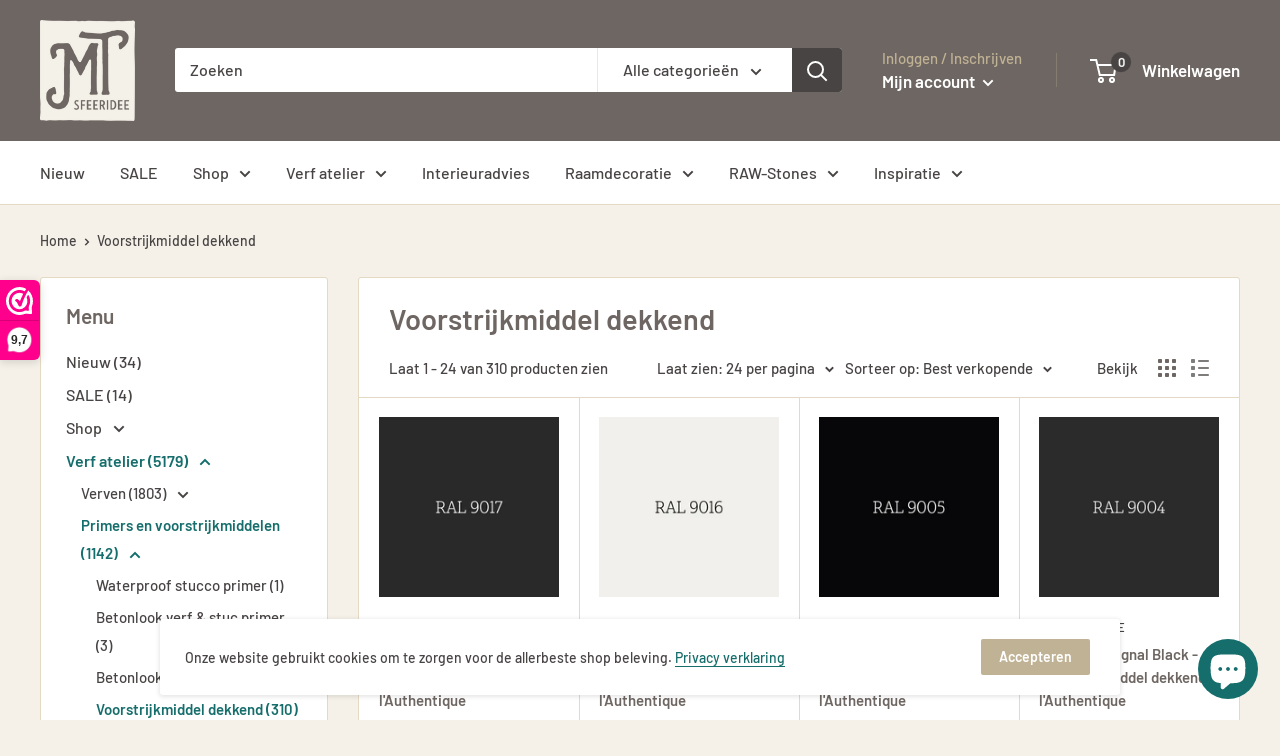

--- FILE ---
content_type: text/html; charset=utf-8
request_url: https://mt-sfeeridee.nl/collections/voorstrijkmiddel-dekkend-op-kleur
body_size: 56775
content:
<!doctype html>

<html class="no-js" lang="nl">
  <head>
    <meta charset="utf-8">
    <meta name="viewport" content="width=device-width, initial-scale=1.0, height=device-height, minimum-scale=1.0, maximum-scale=5.0">
    <meta name="theme-color" content="#166e6c"><title>Voorstrijkmiddel dekkend
</title><link rel="canonical" href="https://mt-sfeeridee.nl/collections/voorstrijkmiddel-dekkend-op-kleur"><link rel="shortcut icon" href="//mt-sfeeridee.nl/cdn/shop/files/MT-sfeeridee_LOGO_96x96_4be7a9fe-7ae6-43b5-8c31-e47b48edafdd_96x96.png?v=1626535420" type="image/png"><link rel="preload" as="style" href="//mt-sfeeridee.nl/cdn/shop/t/2/assets/theme.css?v=48103481678461497091619534369">
    <link rel="preload" as="script" href="//mt-sfeeridee.nl/cdn/shop/t/2/assets/theme.min.js?v=164977014983380440891642697760">
    <link rel="preconnect" href="https://cdn.shopify.com">
    <link rel="preconnect" href="https://fonts.shopifycdn.com">
    <link rel="dns-prefetch" href="https://productreviews.shopifycdn.com">
    <link rel="dns-prefetch" href="https://ajax.googleapis.com">
    <link rel="dns-prefetch" href="https://maps.googleapis.com">
    <link rel="dns-prefetch" href="https://maps.gstatic.com">

    <meta property="og:type" content="website">
  <meta property="og:title" content="Voorstrijkmiddel dekkend">
  <meta property="og:image" content="http://mt-sfeeridee.nl/cdn/shop/products/RAL_9017_a5f6b0c8-d03d-415a-911d-2252d586f14f.png?v=1626549068">
  <meta property="og:image:secure_url" content="https://mt-sfeeridee.nl/cdn/shop/products/RAL_9017_a5f6b0c8-d03d-415a-911d-2252d586f14f.png?v=1626549068">
  <meta property="og:image:width" content="1365">
  <meta property="og:image:height" content="1365"><meta property="og:url" content="https://mt-sfeeridee.nl/collections/voorstrijkmiddel-dekkend-op-kleur">
<meta property="og:site_name" content="MT Sfeeridee"><meta name="twitter:card" content="summary"><meta name="twitter:title" content="Voorstrijkmiddel dekkend">
  <meta name="twitter:description" content="">
  <meta name="twitter:image" content="https://mt-sfeeridee.nl/cdn/shop/products/RAL_9017_a5f6b0c8-d03d-415a-911d-2252d586f14f_600x600_crop_center.png?v=1626549068">
    <link rel="preload" href="//mt-sfeeridee.nl/cdn/fonts/barlow/barlow_n6.329f582a81f63f125e63c20a5a80ae9477df68e1.woff2" as="font" type="font/woff2" crossorigin>
<link rel="preload" href="//mt-sfeeridee.nl/cdn/fonts/barlow/barlow_n5.a193a1990790eba0cc5cca569d23799830e90f07.woff2" as="font" type="font/woff2" crossorigin>

<style>
  @font-face {
  font-family: Barlow;
  font-weight: 600;
  font-style: normal;
  font-display: swap;
  src: url("//mt-sfeeridee.nl/cdn/fonts/barlow/barlow_n6.329f582a81f63f125e63c20a5a80ae9477df68e1.woff2") format("woff2"),
       url("//mt-sfeeridee.nl/cdn/fonts/barlow/barlow_n6.0163402e36247bcb8b02716880d0b39568412e9e.woff") format("woff");
}

  @font-face {
  font-family: Barlow;
  font-weight: 500;
  font-style: normal;
  font-display: swap;
  src: url("//mt-sfeeridee.nl/cdn/fonts/barlow/barlow_n5.a193a1990790eba0cc5cca569d23799830e90f07.woff2") format("woff2"),
       url("//mt-sfeeridee.nl/cdn/fonts/barlow/barlow_n5.ae31c82169b1dc0715609b8cc6a610b917808358.woff") format("woff");
}

@font-face {
  font-family: Barlow;
  font-weight: 600;
  font-style: normal;
  font-display: swap;
  src: url("//mt-sfeeridee.nl/cdn/fonts/barlow/barlow_n6.329f582a81f63f125e63c20a5a80ae9477df68e1.woff2") format("woff2"),
       url("//mt-sfeeridee.nl/cdn/fonts/barlow/barlow_n6.0163402e36247bcb8b02716880d0b39568412e9e.woff") format("woff");
}

@font-face {
  font-family: Barlow;
  font-weight: 600;
  font-style: italic;
  font-display: swap;
  src: url("//mt-sfeeridee.nl/cdn/fonts/barlow/barlow_i6.5a22bd20fb27bad4d7674cc6e666fb9c77d813bb.woff2") format("woff2"),
       url("//mt-sfeeridee.nl/cdn/fonts/barlow/barlow_i6.1c8787fcb59f3add01a87f21b38c7ef797e3b3a1.woff") format("woff");
}


  @font-face {
  font-family: Barlow;
  font-weight: 700;
  font-style: normal;
  font-display: swap;
  src: url("//mt-sfeeridee.nl/cdn/fonts/barlow/barlow_n7.691d1d11f150e857dcbc1c10ef03d825bc378d81.woff2") format("woff2"),
       url("//mt-sfeeridee.nl/cdn/fonts/barlow/barlow_n7.4fdbb1cb7da0e2c2f88492243ffa2b4f91924840.woff") format("woff");
}

  @font-face {
  font-family: Barlow;
  font-weight: 500;
  font-style: italic;
  font-display: swap;
  src: url("//mt-sfeeridee.nl/cdn/fonts/barlow/barlow_i5.714d58286997b65cd479af615cfa9bb0a117a573.woff2") format("woff2"),
       url("//mt-sfeeridee.nl/cdn/fonts/barlow/barlow_i5.0120f77e6447d3b5df4bbec8ad8c2d029d87fb21.woff") format("woff");
}

  @font-face {
  font-family: Barlow;
  font-weight: 700;
  font-style: italic;
  font-display: swap;
  src: url("//mt-sfeeridee.nl/cdn/fonts/barlow/barlow_i7.50e19d6cc2ba5146fa437a5a7443c76d5d730103.woff2") format("woff2"),
       url("//mt-sfeeridee.nl/cdn/fonts/barlow/barlow_i7.47e9f98f1b094d912e6fd631cc3fe93d9f40964f.woff") format("woff");
}


  :root {
    --default-text-font-size : 15px;
    --base-text-font-size    : 16px;
    --heading-font-family    : Barlow, sans-serif;
    --heading-font-weight    : 600;
    --heading-font-style     : normal;
    --text-font-family       : Barlow, sans-serif;
    --text-font-weight       : 500;
    --text-font-style        : normal;
    --text-font-bolder-weight: 600;
    --text-link-decoration   : underline;

    --text-color               : #484444;
    --text-color-rgb           : 72, 68, 68;
    --heading-color            : #6e6662;
    --border-color             : #e4d9c3;
    --border-color-rgb         : 228, 217, 195;
    --form-border-color        : #dcceb1;
    --accent-color             : #166e6c;
    --accent-color-rgb         : 22, 110, 108;
    --link-color               : #166e6c;
    --link-color-hover         : #092e2d;
    --background               : #f5f1e9;
    --secondary-background     : #ffffff;
    --secondary-background-rgb : 255, 255, 255;
    --accent-background        : rgba(22, 110, 108, 0.08);

    --input-background: #ffffff;

    --error-color       : #c42c2c;
    --error-background  : rgba(196, 44, 44, 0.07);
    --success-color     : #166e6c;
    --success-background: rgba(22, 110, 108, 0.11);

    --primary-button-background      : #166e6c;
    --primary-button-background-rgb  : 22, 110, 108;
    --primary-button-text-color      : #ffffff;
    --secondary-button-background    : #c0b294;
    --secondary-button-background-rgb: 192, 178, 148;
    --secondary-button-text-color    : #ffffff;

    --header-background      : #6e6662;
    --header-text-color      : #ffffff;
    --header-light-text-color: #c0b294;
    --header-border-color    : rgba(192, 178, 148, 0.3);
    --header-accent-color    : #484444;

    --footer-background-color:    #484444;
    --footer-heading-text-color:  #e4d9c3;
    --footer-body-text-color:     #ffffff;
    --footer-body-text-color-rgb: 255, 255, 255;
    --footer-accent-color:        #166e6c;
    --footer-accent-color-rgb:    22, 110, 108;
    --footer-border:              none;
    
    --flickity-arrow-color: #c4ac7d;--product-on-sale-accent           : #9e1515;
    --product-on-sale-accent-rgb       : 158, 21, 21;
    --product-on-sale-color            : #ffffff;
    --product-in-stock-color           : #166e6c;
    --product-low-stock-color          : #c42c2c;
    --product-sold-out-color           : #c0b294;
    --product-custom-label-1-background: #166e6c;
    --product-custom-label-1-color     : #ffffff;
    --product-custom-label-2-background: #484444;
    --product-custom-label-2-color     : #ffffff;
    --product-review-star-color        : #e2b123;

    --mobile-container-gutter : 20px;
    --desktop-container-gutter: 40px;

    /* Shopify related variables */
    --payment-terms-background-color: #f5f1e9;
  }
</style>

<script>
  // IE11 does not have support for CSS variables, so we have to polyfill them
  if (!(((window || {}).CSS || {}).supports && window.CSS.supports('(--a: 0)'))) {
    const script = document.createElement('script');
    script.type = 'text/javascript';
    script.src = 'https://cdn.jsdelivr.net/npm/css-vars-ponyfill@2';
    script.onload = function() {
      cssVars({});
    };

    document.getElementsByTagName('head')[0].appendChild(script);
  }
</script>


    <script>window.performance && window.performance.mark && window.performance.mark('shopify.content_for_header.start');</script><meta name="facebook-domain-verification" content="g5cl1r2019tdprp5s3b8dxtm0bum5i">
<meta name="facebook-domain-verification" content="epq2nymu1pn610zmiecitu8jpmwd9m">
<meta name="google-site-verification" content="my8fUX5D33PQRVFlYCNmPJy8IDABYP9F0ET9Xo6mmf0">
<meta id="shopify-digital-wallet" name="shopify-digital-wallet" content="/56307908794/digital_wallets/dialog">
<meta name="shopify-checkout-api-token" content="2f92369f4abf0fea05e2dfa5fbf14731">
<link rel="alternate" type="application/atom+xml" title="Feed" href="/collections/voorstrijkmiddel-dekkend-op-kleur.atom" />
<link rel="next" href="/collections/voorstrijkmiddel-dekkend-op-kleur?page=2">
<link rel="alternate" type="application/json+oembed" href="https://mt-sfeeridee.nl/collections/voorstrijkmiddel-dekkend-op-kleur.oembed">
<script async="async" src="/checkouts/internal/preloads.js?locale=nl-NL"></script>
<link rel="preconnect" href="https://shop.app" crossorigin="anonymous">
<script async="async" src="https://shop.app/checkouts/internal/preloads.js?locale=nl-NL&shop_id=56307908794" crossorigin="anonymous"></script>
<script id="apple-pay-shop-capabilities" type="application/json">{"shopId":56307908794,"countryCode":"NL","currencyCode":"EUR","merchantCapabilities":["supports3DS"],"merchantId":"gid:\/\/shopify\/Shop\/56307908794","merchantName":"MT Sfeeridee","requiredBillingContactFields":["postalAddress","email"],"requiredShippingContactFields":["postalAddress","email"],"shippingType":"shipping","supportedNetworks":["visa","maestro","masterCard","amex"],"total":{"type":"pending","label":"MT Sfeeridee","amount":"1.00"},"shopifyPaymentsEnabled":true,"supportsSubscriptions":true}</script>
<script id="shopify-features" type="application/json">{"accessToken":"2f92369f4abf0fea05e2dfa5fbf14731","betas":["rich-media-storefront-analytics"],"domain":"mt-sfeeridee.nl","predictiveSearch":true,"shopId":56307908794,"locale":"nl"}</script>
<script>var Shopify = Shopify || {};
Shopify.shop = "mtsfeeridee-shop.myshopify.com";
Shopify.locale = "nl";
Shopify.currency = {"active":"EUR","rate":"1.0"};
Shopify.country = "NL";
Shopify.theme = {"name":"Warehouse - 210621","id":122000408762,"schema_name":"Warehouse","schema_version":"1.18.0","theme_store_id":871,"role":"main"};
Shopify.theme.handle = "null";
Shopify.theme.style = {"id":null,"handle":null};
Shopify.cdnHost = "mt-sfeeridee.nl/cdn";
Shopify.routes = Shopify.routes || {};
Shopify.routes.root = "/";</script>
<script type="module">!function(o){(o.Shopify=o.Shopify||{}).modules=!0}(window);</script>
<script>!function(o){function n(){var o=[];function n(){o.push(Array.prototype.slice.apply(arguments))}return n.q=o,n}var t=o.Shopify=o.Shopify||{};t.loadFeatures=n(),t.autoloadFeatures=n()}(window);</script>
<script>
  window.ShopifyPay = window.ShopifyPay || {};
  window.ShopifyPay.apiHost = "shop.app\/pay";
  window.ShopifyPay.redirectState = null;
</script>
<script id="shop-js-analytics" type="application/json">{"pageType":"collection"}</script>
<script defer="defer" async type="module" src="//mt-sfeeridee.nl/cdn/shopifycloud/shop-js/modules/v2/client.init-shop-cart-sync_vOV-a8uK.nl.esm.js"></script>
<script defer="defer" async type="module" src="//mt-sfeeridee.nl/cdn/shopifycloud/shop-js/modules/v2/chunk.common_CJhj07vB.esm.js"></script>
<script defer="defer" async type="module" src="//mt-sfeeridee.nl/cdn/shopifycloud/shop-js/modules/v2/chunk.modal_CUgVXUZf.esm.js"></script>
<script type="module">
  await import("//mt-sfeeridee.nl/cdn/shopifycloud/shop-js/modules/v2/client.init-shop-cart-sync_vOV-a8uK.nl.esm.js");
await import("//mt-sfeeridee.nl/cdn/shopifycloud/shop-js/modules/v2/chunk.common_CJhj07vB.esm.js");
await import("//mt-sfeeridee.nl/cdn/shopifycloud/shop-js/modules/v2/chunk.modal_CUgVXUZf.esm.js");

  window.Shopify.SignInWithShop?.initShopCartSync?.({"fedCMEnabled":true,"windoidEnabled":true});

</script>
<script>
  window.Shopify = window.Shopify || {};
  if (!window.Shopify.featureAssets) window.Shopify.featureAssets = {};
  window.Shopify.featureAssets['shop-js'] = {"shop-cart-sync":["modules/v2/client.shop-cart-sync_BXFoCcTc.nl.esm.js","modules/v2/chunk.common_CJhj07vB.esm.js","modules/v2/chunk.modal_CUgVXUZf.esm.js"],"init-fed-cm":["modules/v2/client.init-fed-cm_BrMTCua_.nl.esm.js","modules/v2/chunk.common_CJhj07vB.esm.js","modules/v2/chunk.modal_CUgVXUZf.esm.js"],"init-shop-email-lookup-coordinator":["modules/v2/client.init-shop-email-lookup-coordinator_BNYBSeU_.nl.esm.js","modules/v2/chunk.common_CJhj07vB.esm.js","modules/v2/chunk.modal_CUgVXUZf.esm.js"],"init-windoid":["modules/v2/client.init-windoid_CWCaoIdT.nl.esm.js","modules/v2/chunk.common_CJhj07vB.esm.js","modules/v2/chunk.modal_CUgVXUZf.esm.js"],"shop-button":["modules/v2/client.shop-button_DHPWWyFt.nl.esm.js","modules/v2/chunk.common_CJhj07vB.esm.js","modules/v2/chunk.modal_CUgVXUZf.esm.js"],"shop-cash-offers":["modules/v2/client.shop-cash-offers_DkrRGug0.nl.esm.js","modules/v2/chunk.common_CJhj07vB.esm.js","modules/v2/chunk.modal_CUgVXUZf.esm.js"],"shop-toast-manager":["modules/v2/client.shop-toast-manager_gEGA2pId.nl.esm.js","modules/v2/chunk.common_CJhj07vB.esm.js","modules/v2/chunk.modal_CUgVXUZf.esm.js"],"init-shop-cart-sync":["modules/v2/client.init-shop-cart-sync_vOV-a8uK.nl.esm.js","modules/v2/chunk.common_CJhj07vB.esm.js","modules/v2/chunk.modal_CUgVXUZf.esm.js"],"init-customer-accounts-sign-up":["modules/v2/client.init-customer-accounts-sign-up_DgkqQ-gA.nl.esm.js","modules/v2/client.shop-login-button_Cfex_xfE.nl.esm.js","modules/v2/chunk.common_CJhj07vB.esm.js","modules/v2/chunk.modal_CUgVXUZf.esm.js"],"pay-button":["modules/v2/client.pay-button_C5ffEwyD.nl.esm.js","modules/v2/chunk.common_CJhj07vB.esm.js","modules/v2/chunk.modal_CUgVXUZf.esm.js"],"init-customer-accounts":["modules/v2/client.init-customer-accounts_BXXDvmMv.nl.esm.js","modules/v2/client.shop-login-button_Cfex_xfE.nl.esm.js","modules/v2/chunk.common_CJhj07vB.esm.js","modules/v2/chunk.modal_CUgVXUZf.esm.js"],"avatar":["modules/v2/client.avatar_BTnouDA3.nl.esm.js"],"init-shop-for-new-customer-accounts":["modules/v2/client.init-shop-for-new-customer-accounts_BNCHBxRp.nl.esm.js","modules/v2/client.shop-login-button_Cfex_xfE.nl.esm.js","modules/v2/chunk.common_CJhj07vB.esm.js","modules/v2/chunk.modal_CUgVXUZf.esm.js"],"shop-follow-button":["modules/v2/client.shop-follow-button_BBFyycLo.nl.esm.js","modules/v2/chunk.common_CJhj07vB.esm.js","modules/v2/chunk.modal_CUgVXUZf.esm.js"],"checkout-modal":["modules/v2/client.checkout-modal_CAl1mkDZ.nl.esm.js","modules/v2/chunk.common_CJhj07vB.esm.js","modules/v2/chunk.modal_CUgVXUZf.esm.js"],"shop-login-button":["modules/v2/client.shop-login-button_Cfex_xfE.nl.esm.js","modules/v2/chunk.common_CJhj07vB.esm.js","modules/v2/chunk.modal_CUgVXUZf.esm.js"],"lead-capture":["modules/v2/client.lead-capture_Drczia_q.nl.esm.js","modules/v2/chunk.common_CJhj07vB.esm.js","modules/v2/chunk.modal_CUgVXUZf.esm.js"],"shop-login":["modules/v2/client.shop-login_WnrjWA38.nl.esm.js","modules/v2/chunk.common_CJhj07vB.esm.js","modules/v2/chunk.modal_CUgVXUZf.esm.js"],"payment-terms":["modules/v2/client.payment-terms_CJxlri54.nl.esm.js","modules/v2/chunk.common_CJhj07vB.esm.js","modules/v2/chunk.modal_CUgVXUZf.esm.js"]};
</script>
<script>(function() {
  var isLoaded = false;
  function asyncLoad() {
    if (isLoaded) return;
    isLoaded = true;
    var urls = ["https:\/\/instafeed.nfcube.com\/cdn\/32c537848c92b157b8ac13d5e8a2cfbe.js?shop=mtsfeeridee-shop.myshopify.com","https:\/\/www.webwinkelkeur.nl\/apps\/shopify\/script.php?shop=mtsfeeridee-shop.myshopify.com","https:\/\/dashboard.mailerlite.com\/shopify\/241\/52468?shop=mtsfeeridee-shop.myshopify.com","\/\/www.powr.io\/powr.js?powr-token=mtsfeeridee-shop.myshopify.com\u0026external-type=shopify\u0026shop=mtsfeeridee-shop.myshopify.com"];
    for (var i = 0; i < urls.length; i++) {
      var s = document.createElement('script');
      s.type = 'text/javascript';
      s.async = true;
      s.src = urls[i];
      var x = document.getElementsByTagName('script')[0];
      x.parentNode.insertBefore(s, x);
    }
  };
  if(window.attachEvent) {
    window.attachEvent('onload', asyncLoad);
  } else {
    window.addEventListener('load', asyncLoad, false);
  }
})();</script>
<script id="__st">var __st={"a":56307908794,"offset":3600,"reqid":"f6725b5a-d3f2-4846-8ab2-6f16eea54381-1770023717","pageurl":"mt-sfeeridee.nl\/collections\/voorstrijkmiddel-dekkend-op-kleur","u":"7b875cba0836","p":"collection","rtyp":"collection","rid":268134973626};</script>
<script>window.ShopifyPaypalV4VisibilityTracking = true;</script>
<script id="captcha-bootstrap">!function(){'use strict';const t='contact',e='account',n='new_comment',o=[[t,t],['blogs',n],['comments',n],[t,'customer']],c=[[e,'customer_login'],[e,'guest_login'],[e,'recover_customer_password'],[e,'create_customer']],r=t=>t.map((([t,e])=>`form[action*='/${t}']:not([data-nocaptcha='true']) input[name='form_type'][value='${e}']`)).join(','),a=t=>()=>t?[...document.querySelectorAll(t)].map((t=>t.form)):[];function s(){const t=[...o],e=r(t);return a(e)}const i='password',u='form_key',d=['recaptcha-v3-token','g-recaptcha-response','h-captcha-response',i],f=()=>{try{return window.sessionStorage}catch{return}},m='__shopify_v',_=t=>t.elements[u];function p(t,e,n=!1){try{const o=window.sessionStorage,c=JSON.parse(o.getItem(e)),{data:r}=function(t){const{data:e,action:n}=t;return t[m]||n?{data:e,action:n}:{data:t,action:n}}(c);for(const[e,n]of Object.entries(r))t.elements[e]&&(t.elements[e].value=n);n&&o.removeItem(e)}catch(o){console.error('form repopulation failed',{error:o})}}const l='form_type',E='cptcha';function T(t){t.dataset[E]=!0}const w=window,h=w.document,L='Shopify',v='ce_forms',y='captcha';let A=!1;((t,e)=>{const n=(g='f06e6c50-85a8-45c8-87d0-21a2b65856fe',I='https://cdn.shopify.com/shopifycloud/storefront-forms-hcaptcha/ce_storefront_forms_captcha_hcaptcha.v1.5.2.iife.js',D={infoText:'Beschermd door hCaptcha',privacyText:'Privacy',termsText:'Voorwaarden'},(t,e,n)=>{const o=w[L][v],c=o.bindForm;if(c)return c(t,g,e,D).then(n);var r;o.q.push([[t,g,e,D],n]),r=I,A||(h.body.append(Object.assign(h.createElement('script'),{id:'captcha-provider',async:!0,src:r})),A=!0)});var g,I,D;w[L]=w[L]||{},w[L][v]=w[L][v]||{},w[L][v].q=[],w[L][y]=w[L][y]||{},w[L][y].protect=function(t,e){n(t,void 0,e),T(t)},Object.freeze(w[L][y]),function(t,e,n,w,h,L){const[v,y,A,g]=function(t,e,n){const i=e?o:[],u=t?c:[],d=[...i,...u],f=r(d),m=r(i),_=r(d.filter((([t,e])=>n.includes(e))));return[a(f),a(m),a(_),s()]}(w,h,L),I=t=>{const e=t.target;return e instanceof HTMLFormElement?e:e&&e.form},D=t=>v().includes(t);t.addEventListener('submit',(t=>{const e=I(t);if(!e)return;const n=D(e)&&!e.dataset.hcaptchaBound&&!e.dataset.recaptchaBound,o=_(e),c=g().includes(e)&&(!o||!o.value);(n||c)&&t.preventDefault(),c&&!n&&(function(t){try{if(!f())return;!function(t){const e=f();if(!e)return;const n=_(t);if(!n)return;const o=n.value;o&&e.removeItem(o)}(t);const e=Array.from(Array(32),(()=>Math.random().toString(36)[2])).join('');!function(t,e){_(t)||t.append(Object.assign(document.createElement('input'),{type:'hidden',name:u})),t.elements[u].value=e}(t,e),function(t,e){const n=f();if(!n)return;const o=[...t.querySelectorAll(`input[type='${i}']`)].map((({name:t})=>t)),c=[...d,...o],r={};for(const[a,s]of new FormData(t).entries())c.includes(a)||(r[a]=s);n.setItem(e,JSON.stringify({[m]:1,action:t.action,data:r}))}(t,e)}catch(e){console.error('failed to persist form',e)}}(e),e.submit())}));const S=(t,e)=>{t&&!t.dataset[E]&&(n(t,e.some((e=>e===t))),T(t))};for(const o of['focusin','change'])t.addEventListener(o,(t=>{const e=I(t);D(e)&&S(e,y())}));const B=e.get('form_key'),M=e.get(l),P=B&&M;t.addEventListener('DOMContentLoaded',(()=>{const t=y();if(P)for(const e of t)e.elements[l].value===M&&p(e,B);[...new Set([...A(),...v().filter((t=>'true'===t.dataset.shopifyCaptcha))])].forEach((e=>S(e,t)))}))}(h,new URLSearchParams(w.location.search),n,t,e,['guest_login'])})(!0,!0)}();</script>
<script integrity="sha256-4kQ18oKyAcykRKYeNunJcIwy7WH5gtpwJnB7kiuLZ1E=" data-source-attribution="shopify.loadfeatures" defer="defer" src="//mt-sfeeridee.nl/cdn/shopifycloud/storefront/assets/storefront/load_feature-a0a9edcb.js" crossorigin="anonymous"></script>
<script crossorigin="anonymous" defer="defer" src="//mt-sfeeridee.nl/cdn/shopifycloud/storefront/assets/shopify_pay/storefront-65b4c6d7.js?v=20250812"></script>
<script data-source-attribution="shopify.dynamic_checkout.dynamic.init">var Shopify=Shopify||{};Shopify.PaymentButton=Shopify.PaymentButton||{isStorefrontPortableWallets:!0,init:function(){window.Shopify.PaymentButton.init=function(){};var t=document.createElement("script");t.src="https://mt-sfeeridee.nl/cdn/shopifycloud/portable-wallets/latest/portable-wallets.nl.js",t.type="module",document.head.appendChild(t)}};
</script>
<script data-source-attribution="shopify.dynamic_checkout.buyer_consent">
  function portableWalletsHideBuyerConsent(e){var t=document.getElementById("shopify-buyer-consent"),n=document.getElementById("shopify-subscription-policy-button");t&&n&&(t.classList.add("hidden"),t.setAttribute("aria-hidden","true"),n.removeEventListener("click",e))}function portableWalletsShowBuyerConsent(e){var t=document.getElementById("shopify-buyer-consent"),n=document.getElementById("shopify-subscription-policy-button");t&&n&&(t.classList.remove("hidden"),t.removeAttribute("aria-hidden"),n.addEventListener("click",e))}window.Shopify?.PaymentButton&&(window.Shopify.PaymentButton.hideBuyerConsent=portableWalletsHideBuyerConsent,window.Shopify.PaymentButton.showBuyerConsent=portableWalletsShowBuyerConsent);
</script>
<script data-source-attribution="shopify.dynamic_checkout.cart.bootstrap">document.addEventListener("DOMContentLoaded",(function(){function t(){return document.querySelector("shopify-accelerated-checkout-cart, shopify-accelerated-checkout")}if(t())Shopify.PaymentButton.init();else{new MutationObserver((function(e,n){t()&&(Shopify.PaymentButton.init(),n.disconnect())})).observe(document.body,{childList:!0,subtree:!0})}}));
</script>
<link id="shopify-accelerated-checkout-styles" rel="stylesheet" media="screen" href="https://mt-sfeeridee.nl/cdn/shopifycloud/portable-wallets/latest/accelerated-checkout-backwards-compat.css" crossorigin="anonymous">
<style id="shopify-accelerated-checkout-cart">
        #shopify-buyer-consent {
  margin-top: 1em;
  display: inline-block;
  width: 100%;
}

#shopify-buyer-consent.hidden {
  display: none;
}

#shopify-subscription-policy-button {
  background: none;
  border: none;
  padding: 0;
  text-decoration: underline;
  font-size: inherit;
  cursor: pointer;
}

#shopify-subscription-policy-button::before {
  box-shadow: none;
}

      </style>

<script>window.performance && window.performance.mark && window.performance.mark('shopify.content_for_header.end');</script>

    <link rel="stylesheet" href="//mt-sfeeridee.nl/cdn/shop/t/2/assets/theme.css?v=48103481678461497091619534369">

    


  <script type="application/ld+json">
  {
    "@context": "http://schema.org",
    "@type": "BreadcrumbList",
  "itemListElement": [{
      "@type": "ListItem",
      "position": 1,
      "name": "Home",
      "item": "https://mt-sfeeridee.nl"
    },{
          "@type": "ListItem",
          "position": 2,
          "name": "Voorstrijkmiddel dekkend",
          "item": "https://mt-sfeeridee.nl/collections/voorstrijkmiddel-dekkend-op-kleur"
        }]
  }
  </script>


    <script>
      // This allows to expose several variables to the global scope, to be used in scripts
      window.theme = {
        pageType: "collection",
        cartCount: 0,
        moneyFormat: "€{{amount_with_comma_separator}}",
        moneyWithCurrencyFormat: "€{{amount_with_comma_separator}} EUR",
        showDiscount: true,
        discountMode: "saving",
        searchMode: "product,article",
        searchUnavailableProducts: "last",
        cartType: "drawer"
      };

      window.routes = {
        rootUrl: "\/",
        rootUrlWithoutSlash: '',
        cartUrl: "\/cart",
        cartAddUrl: "\/cart\/add",
        cartChangeUrl: "\/cart\/change",
        searchUrl: "\/search",
        productRecommendationsUrl: "\/recommendations\/products"
      };

      window.languages = {
        productRegularPrice: "Standaard prijs",
        productSalePrice: "Uitverkoopprijs",
        collectionOnSaleLabel: "Bespaar {{savings}}",
        productFormUnavailable: "Niet beschikbaar",
        productFormAddToCart: "Bestel nu",
        productFormSoldOut: "Uitverkocht",
        productAdded: "Het product is aan je winkelwagen toegevoegd",
        productAddedShort: "Toegevoegd!",
        shippingEstimatorNoResults: "Er kon geen verzending worden gevonden voor je adres.",
        shippingEstimatorOneResult: "Er is één verzendtarief voor je adres:",
        shippingEstimatorMultipleResults: "Er zijn {{count}} verzendkosten voor uw adres:",
        shippingEstimatorErrors: "Er zijn enkele fouten:"
      };

      window.lazySizesConfig = {
        loadHidden: false,
        hFac: 0.8,
        expFactor: 3,
        customMedia: {
          '--phone': '(max-width: 640px)',
          '--tablet': '(min-width: 641px) and (max-width: 1023px)',
          '--lap': '(min-width: 1024px)'
        }
      };

      document.documentElement.className = document.documentElement.className.replace('no-js', 'js');
    </script><script src="//mt-sfeeridee.nl/cdn/shop/t/2/assets/theme.min.js?v=164977014983380440891642697760" defer></script>
    <script src="//mt-sfeeridee.nl/cdn/shop/t/2/assets/custom.js?v=90373254691674712701618903913" defer></script><script>
        (function () {
          window.onpageshow = function() {
            // We force re-freshing the cart content onpageshow, as most browsers will serve a cache copy when hitting the
            // back button, which cause staled data
            document.documentElement.dispatchEvent(new CustomEvent('cart:refresh', {
              bubbles: true,
              detail: {scrollToTop: false}
            }));
          };
        })();
      </script><script src="https://cdn.shopify.com/extensions/e8878072-2f6b-4e89-8082-94b04320908d/inbox-1254/assets/inbox-chat-loader.js" type="text/javascript" defer="defer"></script>
<link href="https://monorail-edge.shopifysvc.com" rel="dns-prefetch">
<script>(function(){if ("sendBeacon" in navigator && "performance" in window) {try {var session_token_from_headers = performance.getEntriesByType('navigation')[0].serverTiming.find(x => x.name == '_s').description;} catch {var session_token_from_headers = undefined;}var session_cookie_matches = document.cookie.match(/_shopify_s=([^;]*)/);var session_token_from_cookie = session_cookie_matches && session_cookie_matches.length === 2 ? session_cookie_matches[1] : "";var session_token = session_token_from_headers || session_token_from_cookie || "";function handle_abandonment_event(e) {var entries = performance.getEntries().filter(function(entry) {return /monorail-edge.shopifysvc.com/.test(entry.name);});if (!window.abandonment_tracked && entries.length === 0) {window.abandonment_tracked = true;var currentMs = Date.now();var navigation_start = performance.timing.navigationStart;var payload = {shop_id: 56307908794,url: window.location.href,navigation_start,duration: currentMs - navigation_start,session_token,page_type: "collection"};window.navigator.sendBeacon("https://monorail-edge.shopifysvc.com/v1/produce", JSON.stringify({schema_id: "online_store_buyer_site_abandonment/1.1",payload: payload,metadata: {event_created_at_ms: currentMs,event_sent_at_ms: currentMs}}));}}window.addEventListener('pagehide', handle_abandonment_event);}}());</script>
<script id="web-pixels-manager-setup">(function e(e,d,r,n,o){if(void 0===o&&(o={}),!Boolean(null===(a=null===(i=window.Shopify)||void 0===i?void 0:i.analytics)||void 0===a?void 0:a.replayQueue)){var i,a;window.Shopify=window.Shopify||{};var t=window.Shopify;t.analytics=t.analytics||{};var s=t.analytics;s.replayQueue=[],s.publish=function(e,d,r){return s.replayQueue.push([e,d,r]),!0};try{self.performance.mark("wpm:start")}catch(e){}var l=function(){var e={modern:/Edge?\/(1{2}[4-9]|1[2-9]\d|[2-9]\d{2}|\d{4,})\.\d+(\.\d+|)|Firefox\/(1{2}[4-9]|1[2-9]\d|[2-9]\d{2}|\d{4,})\.\d+(\.\d+|)|Chrom(ium|e)\/(9{2}|\d{3,})\.\d+(\.\d+|)|(Maci|X1{2}).+ Version\/(15\.\d+|(1[6-9]|[2-9]\d|\d{3,})\.\d+)([,.]\d+|)( \(\w+\)|)( Mobile\/\w+|) Safari\/|Chrome.+OPR\/(9{2}|\d{3,})\.\d+\.\d+|(CPU[ +]OS|iPhone[ +]OS|CPU[ +]iPhone|CPU IPhone OS|CPU iPad OS)[ +]+(15[._]\d+|(1[6-9]|[2-9]\d|\d{3,})[._]\d+)([._]\d+|)|Android:?[ /-](13[3-9]|1[4-9]\d|[2-9]\d{2}|\d{4,})(\.\d+|)(\.\d+|)|Android.+Firefox\/(13[5-9]|1[4-9]\d|[2-9]\d{2}|\d{4,})\.\d+(\.\d+|)|Android.+Chrom(ium|e)\/(13[3-9]|1[4-9]\d|[2-9]\d{2}|\d{4,})\.\d+(\.\d+|)|SamsungBrowser\/([2-9]\d|\d{3,})\.\d+/,legacy:/Edge?\/(1[6-9]|[2-9]\d|\d{3,})\.\d+(\.\d+|)|Firefox\/(5[4-9]|[6-9]\d|\d{3,})\.\d+(\.\d+|)|Chrom(ium|e)\/(5[1-9]|[6-9]\d|\d{3,})\.\d+(\.\d+|)([\d.]+$|.*Safari\/(?![\d.]+ Edge\/[\d.]+$))|(Maci|X1{2}).+ Version\/(10\.\d+|(1[1-9]|[2-9]\d|\d{3,})\.\d+)([,.]\d+|)( \(\w+\)|)( Mobile\/\w+|) Safari\/|Chrome.+OPR\/(3[89]|[4-9]\d|\d{3,})\.\d+\.\d+|(CPU[ +]OS|iPhone[ +]OS|CPU[ +]iPhone|CPU IPhone OS|CPU iPad OS)[ +]+(10[._]\d+|(1[1-9]|[2-9]\d|\d{3,})[._]\d+)([._]\d+|)|Android:?[ /-](13[3-9]|1[4-9]\d|[2-9]\d{2}|\d{4,})(\.\d+|)(\.\d+|)|Mobile Safari.+OPR\/([89]\d|\d{3,})\.\d+\.\d+|Android.+Firefox\/(13[5-9]|1[4-9]\d|[2-9]\d{2}|\d{4,})\.\d+(\.\d+|)|Android.+Chrom(ium|e)\/(13[3-9]|1[4-9]\d|[2-9]\d{2}|\d{4,})\.\d+(\.\d+|)|Android.+(UC? ?Browser|UCWEB|U3)[ /]?(15\.([5-9]|\d{2,})|(1[6-9]|[2-9]\d|\d{3,})\.\d+)\.\d+|SamsungBrowser\/(5\.\d+|([6-9]|\d{2,})\.\d+)|Android.+MQ{2}Browser\/(14(\.(9|\d{2,})|)|(1[5-9]|[2-9]\d|\d{3,})(\.\d+|))(\.\d+|)|K[Aa][Ii]OS\/(3\.\d+|([4-9]|\d{2,})\.\d+)(\.\d+|)/},d=e.modern,r=e.legacy,n=navigator.userAgent;return n.match(d)?"modern":n.match(r)?"legacy":"unknown"}(),u="modern"===l?"modern":"legacy",c=(null!=n?n:{modern:"",legacy:""})[u],f=function(e){return[e.baseUrl,"/wpm","/b",e.hashVersion,"modern"===e.buildTarget?"m":"l",".js"].join("")}({baseUrl:d,hashVersion:r,buildTarget:u}),m=function(e){var d=e.version,r=e.bundleTarget,n=e.surface,o=e.pageUrl,i=e.monorailEndpoint;return{emit:function(e){var a=e.status,t=e.errorMsg,s=(new Date).getTime(),l=JSON.stringify({metadata:{event_sent_at_ms:s},events:[{schema_id:"web_pixels_manager_load/3.1",payload:{version:d,bundle_target:r,page_url:o,status:a,surface:n,error_msg:t},metadata:{event_created_at_ms:s}}]});if(!i)return console&&console.warn&&console.warn("[Web Pixels Manager] No Monorail endpoint provided, skipping logging."),!1;try{return self.navigator.sendBeacon.bind(self.navigator)(i,l)}catch(e){}var u=new XMLHttpRequest;try{return u.open("POST",i,!0),u.setRequestHeader("Content-Type","text/plain"),u.send(l),!0}catch(e){return console&&console.warn&&console.warn("[Web Pixels Manager] Got an unhandled error while logging to Monorail."),!1}}}}({version:r,bundleTarget:l,surface:e.surface,pageUrl:self.location.href,monorailEndpoint:e.monorailEndpoint});try{o.browserTarget=l,function(e){var d=e.src,r=e.async,n=void 0===r||r,o=e.onload,i=e.onerror,a=e.sri,t=e.scriptDataAttributes,s=void 0===t?{}:t,l=document.createElement("script"),u=document.querySelector("head"),c=document.querySelector("body");if(l.async=n,l.src=d,a&&(l.integrity=a,l.crossOrigin="anonymous"),s)for(var f in s)if(Object.prototype.hasOwnProperty.call(s,f))try{l.dataset[f]=s[f]}catch(e){}if(o&&l.addEventListener("load",o),i&&l.addEventListener("error",i),u)u.appendChild(l);else{if(!c)throw new Error("Did not find a head or body element to append the script");c.appendChild(l)}}({src:f,async:!0,onload:function(){if(!function(){var e,d;return Boolean(null===(d=null===(e=window.Shopify)||void 0===e?void 0:e.analytics)||void 0===d?void 0:d.initialized)}()){var d=window.webPixelsManager.init(e)||void 0;if(d){var r=window.Shopify.analytics;r.replayQueue.forEach((function(e){var r=e[0],n=e[1],o=e[2];d.publishCustomEvent(r,n,o)})),r.replayQueue=[],r.publish=d.publishCustomEvent,r.visitor=d.visitor,r.initialized=!0}}},onerror:function(){return m.emit({status:"failed",errorMsg:"".concat(f," has failed to load")})},sri:function(e){var d=/^sha384-[A-Za-z0-9+/=]+$/;return"string"==typeof e&&d.test(e)}(c)?c:"",scriptDataAttributes:o}),m.emit({status:"loading"})}catch(e){m.emit({status:"failed",errorMsg:(null==e?void 0:e.message)||"Unknown error"})}}})({shopId: 56307908794,storefrontBaseUrl: "https://mt-sfeeridee.nl",extensionsBaseUrl: "https://extensions.shopifycdn.com/cdn/shopifycloud/web-pixels-manager",monorailEndpoint: "https://monorail-edge.shopifysvc.com/unstable/produce_batch",surface: "storefront-renderer",enabledBetaFlags: ["2dca8a86"],webPixelsConfigList: [{"id":"1122468172","configuration":"{\"tagID\":\"2613608503605\"}","eventPayloadVersion":"v1","runtimeContext":"STRICT","scriptVersion":"18031546ee651571ed29edbe71a3550b","type":"APP","apiClientId":3009811,"privacyPurposes":["ANALYTICS","MARKETING","SALE_OF_DATA"],"dataSharingAdjustments":{"protectedCustomerApprovalScopes":["read_customer_address","read_customer_email","read_customer_name","read_customer_personal_data","read_customer_phone"]}},{"id":"1023476044","configuration":"{\"config\":\"{\\\"pixel_id\\\":\\\"G-19JM6QLQ53\\\",\\\"target_country\\\":\\\"NL\\\",\\\"gtag_events\\\":[{\\\"type\\\":\\\"begin_checkout\\\",\\\"action_label\\\":\\\"G-19JM6QLQ53\\\"},{\\\"type\\\":\\\"search\\\",\\\"action_label\\\":\\\"G-19JM6QLQ53\\\"},{\\\"type\\\":\\\"view_item\\\",\\\"action_label\\\":[\\\"G-19JM6QLQ53\\\",\\\"MC-G3B5JFD9KC\\\"]},{\\\"type\\\":\\\"purchase\\\",\\\"action_label\\\":[\\\"G-19JM6QLQ53\\\",\\\"MC-G3B5JFD9KC\\\"]},{\\\"type\\\":\\\"page_view\\\",\\\"action_label\\\":[\\\"G-19JM6QLQ53\\\",\\\"MC-G3B5JFD9KC\\\"]},{\\\"type\\\":\\\"add_payment_info\\\",\\\"action_label\\\":\\\"G-19JM6QLQ53\\\"},{\\\"type\\\":\\\"add_to_cart\\\",\\\"action_label\\\":\\\"G-19JM6QLQ53\\\"}],\\\"enable_monitoring_mode\\\":false}\"}","eventPayloadVersion":"v1","runtimeContext":"OPEN","scriptVersion":"b2a88bafab3e21179ed38636efcd8a93","type":"APP","apiClientId":1780363,"privacyPurposes":[],"dataSharingAdjustments":{"protectedCustomerApprovalScopes":["read_customer_address","read_customer_email","read_customer_name","read_customer_personal_data","read_customer_phone"]}},{"id":"413532492","configuration":"{\"pixel_id\":\"401290284273994\",\"pixel_type\":\"facebook_pixel\",\"metaapp_system_user_token\":\"-\"}","eventPayloadVersion":"v1","runtimeContext":"OPEN","scriptVersion":"ca16bc87fe92b6042fbaa3acc2fbdaa6","type":"APP","apiClientId":2329312,"privacyPurposes":["ANALYTICS","MARKETING","SALE_OF_DATA"],"dataSharingAdjustments":{"protectedCustomerApprovalScopes":["read_customer_address","read_customer_email","read_customer_name","read_customer_personal_data","read_customer_phone"]}},{"id":"189071692","eventPayloadVersion":"v1","runtimeContext":"LAX","scriptVersion":"1","type":"CUSTOM","privacyPurposes":["ANALYTICS"],"name":"Google Analytics tag (migrated)"},{"id":"shopify-app-pixel","configuration":"{}","eventPayloadVersion":"v1","runtimeContext":"STRICT","scriptVersion":"0450","apiClientId":"shopify-pixel","type":"APP","privacyPurposes":["ANALYTICS","MARKETING"]},{"id":"shopify-custom-pixel","eventPayloadVersion":"v1","runtimeContext":"LAX","scriptVersion":"0450","apiClientId":"shopify-pixel","type":"CUSTOM","privacyPurposes":["ANALYTICS","MARKETING"]}],isMerchantRequest: false,initData: {"shop":{"name":"MT Sfeeridee","paymentSettings":{"currencyCode":"EUR"},"myshopifyDomain":"mtsfeeridee-shop.myshopify.com","countryCode":"NL","storefrontUrl":"https:\/\/mt-sfeeridee.nl"},"customer":null,"cart":null,"checkout":null,"productVariants":[],"purchasingCompany":null},},"https://mt-sfeeridee.nl/cdn","1d2a099fw23dfb22ep557258f5m7a2edbae",{"modern":"","legacy":""},{"shopId":"56307908794","storefrontBaseUrl":"https:\/\/mt-sfeeridee.nl","extensionBaseUrl":"https:\/\/extensions.shopifycdn.com\/cdn\/shopifycloud\/web-pixels-manager","surface":"storefront-renderer","enabledBetaFlags":"[\"2dca8a86\"]","isMerchantRequest":"false","hashVersion":"1d2a099fw23dfb22ep557258f5m7a2edbae","publish":"custom","events":"[[\"page_viewed\",{}],[\"collection_viewed\",{\"collection\":{\"id\":\"268134973626\",\"title\":\"Voorstrijkmiddel dekkend\",\"productVariants\":[{\"price\":{\"amount\":109.15,\"currencyCode\":\"EUR\"},\"product\":{\"title\":\"RAL 9017 Traffic Black - voorstrijkmiddel dekkend l'Authentique\",\"vendor\":\"MT-sfeeridee\",\"id\":\"6749517086906\",\"untranslatedTitle\":\"RAL 9017 Traffic Black - voorstrijkmiddel dekkend l'Authentique\",\"url\":\"\/products\/ral-9017-traffic-black-voorstrijkmiddel-dekkend-lauthentique\",\"type\":\"Voorstrijkmiddel Dekkend\"},\"id\":\"40093547299002\",\"image\":{\"src\":\"\/\/mt-sfeeridee.nl\/cdn\/shop\/products\/RAL_9017_a5f6b0c8-d03d-415a-911d-2252d586f14f.png?v=1626549068\"},\"sku\":\"\",\"title\":\"2,5 L\",\"untranslatedTitle\":\"2,5 L\"},{\"price\":{\"amount\":109.15,\"currencyCode\":\"EUR\"},\"product\":{\"title\":\"RAL 9016 Traffic White - voorstrijkmiddel dekkend l'Authentique\",\"vendor\":\"MT-sfeeridee\",\"id\":\"6749516988602\",\"untranslatedTitle\":\"RAL 9016 Traffic White - voorstrijkmiddel dekkend l'Authentique\",\"url\":\"\/products\/ral-9016-traffic-white-voorstrijkmiddel-dekkend-lauthentique\",\"type\":\"Voorstrijkmiddel Dekkend\"},\"id\":\"40093546905786\",\"image\":{\"src\":\"\/\/mt-sfeeridee.nl\/cdn\/shop\/products\/RAL_9016_71144ccd-fc16-46d9-89b0-a68c13f5078d.png?v=1626549066\"},\"sku\":\"\",\"title\":\"2,5 L\",\"untranslatedTitle\":\"2,5 L\"},{\"price\":{\"amount\":109.15,\"currencyCode\":\"EUR\"},\"product\":{\"title\":\"RAL 9005 Jet Black - voorstrijkmiddel dekkend l'Authentique\",\"vendor\":\"MT-sfeeridee\",\"id\":\"6749516824762\",\"untranslatedTitle\":\"RAL 9005 Jet Black - voorstrijkmiddel dekkend l'Authentique\",\"url\":\"\/products\/ral-9005-jet-black-voorstrijkmiddel-dekkend-lauthentique\",\"type\":\"Voorstrijkmiddel Dekkend\"},\"id\":\"40093546512570\",\"image\":{\"src\":\"\/\/mt-sfeeridee.nl\/cdn\/shop\/products\/RAL_9005_af1f5250-6986-4321-b54e-4116f19fbef3.png?v=1626549059\"},\"sku\":\"\",\"title\":\"2,5 L\",\"untranslatedTitle\":\"2,5 L\"},{\"price\":{\"amount\":109.15,\"currencyCode\":\"EUR\"},\"product\":{\"title\":\"RAL 9004 Signal Black - voorstrijkmiddel dekkend l'Authentique\",\"vendor\":\"MT-sfeeridee\",\"id\":\"6749516759226\",\"untranslatedTitle\":\"RAL 9004 Signal Black - voorstrijkmiddel dekkend l'Authentique\",\"url\":\"\/products\/ral-9004-signal-black-voorstrijkmiddel-dekkend-lauthentique\",\"type\":\"Voorstrijkmiddel Dekkend\"},\"id\":\"40093546414266\",\"image\":{\"src\":\"\/\/mt-sfeeridee.nl\/cdn\/shop\/products\/RAL_9004_c33baa5a-832e-4411-b9aa-d184fdb250a2.png?v=1626549057\"},\"sku\":\"\",\"title\":\"2,5 L\",\"untranslatedTitle\":\"2,5 L\"},{\"price\":{\"amount\":109.15,\"currencyCode\":\"EUR\"},\"product\":{\"title\":\"RAL 9003 Signal White - voorstrijkmiddel dekkend l'Authentique\",\"vendor\":\"MT-sfeeridee\",\"id\":\"6749516693690\",\"untranslatedTitle\":\"RAL 9003 Signal White - voorstrijkmiddel dekkend l'Authentique\",\"url\":\"\/products\/ral-9003-signal-white-voorstrijkmiddel-dekkend-lauthentique\",\"type\":\"Voorstrijkmiddel Dekkend\"},\"id\":\"40093546184890\",\"image\":{\"src\":\"\/\/mt-sfeeridee.nl\/cdn\/shop\/products\/RAL_9003_f43aac27-1786-4621-896a-c50e96ce50f6.png?v=1626549055\"},\"sku\":\"\",\"title\":\"2,5 L\",\"untranslatedTitle\":\"2,5 L\"},{\"price\":{\"amount\":109.15,\"currencyCode\":\"EUR\"},\"product\":{\"title\":\"RAL 9002 Grey White - voorstrijkmiddel dekkend l'Authentique\",\"vendor\":\"MT-sfeeridee\",\"id\":\"6749516660922\",\"untranslatedTitle\":\"RAL 9002 Grey White - voorstrijkmiddel dekkend l'Authentique\",\"url\":\"\/products\/ral-9002-grey-white-voorstrijkmiddel-dekkend-lauthentique\",\"type\":\"Voorstrijkmiddel Dekkend\"},\"id\":\"40093546119354\",\"image\":{\"src\":\"\/\/mt-sfeeridee.nl\/cdn\/shop\/products\/RAL_9002_ad53c608-aa43-4af0-a040-6f05417a2e04.png?v=1626549053\"},\"sku\":\"\",\"title\":\"2,5 L\",\"untranslatedTitle\":\"2,5 L\"},{\"price\":{\"amount\":109.15,\"currencyCode\":\"EUR\"},\"product\":{\"title\":\"RAL 8028 Terra Brown - voorstrijkmiddel dekkend l'Authentique\",\"vendor\":\"MT-sfeeridee\",\"id\":\"6749516497082\",\"untranslatedTitle\":\"RAL 8028 Terra Brown - voorstrijkmiddel dekkend l'Authentique\",\"url\":\"\/products\/ral-8028-terra-brown-voorstrijkmiddel-dekkend-lauthentique\",\"type\":\"Voorstrijkmiddel Dekkend\"},\"id\":\"40093545332922\",\"image\":{\"src\":\"\/\/mt-sfeeridee.nl\/cdn\/shop\/products\/RAL_8028_b566be5a-9368-4e1e-be0f-9de9ccc23b63.png?v=1626549048\"},\"sku\":\"\",\"title\":\"2,5 L\",\"untranslatedTitle\":\"2,5 L\"},{\"price\":{\"amount\":109.15,\"currencyCode\":\"EUR\"},\"product\":{\"title\":\"RAL 8025 Pale Brown - voorstrijkmiddel dekkend l'Authentique\",\"vendor\":\"MT-sfeeridee\",\"id\":\"6749516464314\",\"untranslatedTitle\":\"RAL 8025 Pale Brown - voorstrijkmiddel dekkend l'Authentique\",\"url\":\"\/products\/ral-8025-pale-brown-voorstrijkmiddel-dekkend-lauthentique\",\"type\":\"Voorstrijkmiddel Dekkend\"},\"id\":\"40093545267386\",\"image\":{\"src\":\"\/\/mt-sfeeridee.nl\/cdn\/shop\/products\/RAL_8025_da061fd2-847b-42cb-bf54-b8d67dfba194.png?v=1626549046\"},\"sku\":\"\",\"title\":\"2,5 L\",\"untranslatedTitle\":\"2,5 L\"},{\"price\":{\"amount\":109.15,\"currencyCode\":\"EUR\"},\"product\":{\"title\":\"RAL 9018 Papyrus White - voorstrijkmiddel dekkend l'Authentique\",\"vendor\":\"MT-sfeeridee\",\"id\":\"6749517185210\",\"untranslatedTitle\":\"RAL 9018 Papyrus White - voorstrijkmiddel dekkend l'Authentique\",\"url\":\"\/products\/ral-9018-papyrus-white-voorstrijkmiddel-dekkend-lauthentique\",\"type\":\"Voorstrijkmiddel Dekkend\"},\"id\":\"40093547561146\",\"image\":{\"src\":\"\/\/mt-sfeeridee.nl\/cdn\/shop\/products\/RAL_9018_e6a33353-6ce1-48b1-8be2-9f7af93a2e82.png?v=1626549070\"},\"sku\":\"\",\"title\":\"2,5 L\",\"untranslatedTitle\":\"2,5 L\"},{\"price\":{\"amount\":109.15,\"currencyCode\":\"EUR\"},\"product\":{\"title\":\"RAL 8022 Black Brown - voorstrijkmiddel dekkend l'Authentique\",\"vendor\":\"MT-sfeeridee\",\"id\":\"6749516234938\",\"untranslatedTitle\":\"RAL 8022 Black Brown - voorstrijkmiddel dekkend l'Authentique\",\"url\":\"\/products\/ral-8022-black-brown-voorstrijkmiddel-dekkend-lauthentique\",\"type\":\"Voorstrijkmiddel Dekkend\"},\"id\":\"40093544612026\",\"image\":{\"src\":\"\/\/mt-sfeeridee.nl\/cdn\/shop\/products\/RAL_8022_81de2614-806d-4b96-a166-e7a35a4e727e.png?v=1626549039\"},\"sku\":\"\",\"title\":\"2,5 L\",\"untranslatedTitle\":\"2,5 L\"},{\"price\":{\"amount\":109.15,\"currencyCode\":\"EUR\"},\"product\":{\"title\":\"RAL 8019 Grey Brown - voorstrijkmiddel dekkend l'Authentique\",\"vendor\":\"MT-sfeeridee\",\"id\":\"6749516136634\",\"untranslatedTitle\":\"RAL 8019 Grey Brown - voorstrijkmiddel dekkend l'Authentique\",\"url\":\"\/products\/ral-8019-grey-brown-voorstrijkmiddel-dekkend-lauthentique\",\"type\":\"Voorstrijkmiddel Dekkend\"},\"id\":\"40093544186042\",\"image\":{\"src\":\"\/\/mt-sfeeridee.nl\/cdn\/shop\/products\/RAL_8019_f2291780-effb-4236-9fa8-7c420649461a.png?v=1626549037\"},\"sku\":\"\",\"title\":\"2,5 L\",\"untranslatedTitle\":\"2,5 L\"},{\"price\":{\"amount\":109.15,\"currencyCode\":\"EUR\"},\"product\":{\"title\":\"RAL 8017 Chocolate Brown - voorstrijkmiddel dekkend l'Authentique\",\"vendor\":\"MT-sfeeridee\",\"id\":\"6749516103866\",\"untranslatedTitle\":\"RAL 8017 Chocolate Brown - voorstrijkmiddel dekkend l'Authentique\",\"url\":\"\/products\/ral-8017-chocolate-brown-voorstrijkmiddel-dekkend-lauthentique\",\"type\":\"Voorstrijkmiddel Dekkend\"},\"id\":\"40093544120506\",\"image\":{\"src\":\"\/\/mt-sfeeridee.nl\/cdn\/shop\/products\/RAL_8017_cafd98e1-93c7-410a-8920-803b70d2b731.png?v=1626549035\"},\"sku\":\"\",\"title\":\"2,5 L\",\"untranslatedTitle\":\"2,5 L\"},{\"price\":{\"amount\":109.15,\"currencyCode\":\"EUR\"},\"product\":{\"title\":\"RAL 8016 Mahogany Brown - voorstrijkmiddel dekkend l'Authentique\",\"vendor\":\"MT-sfeeridee\",\"id\":\"6749516038330\",\"untranslatedTitle\":\"RAL 8016 Mahogany Brown - voorstrijkmiddel dekkend l'Authentique\",\"url\":\"\/products\/ral-8016-mahogany-brown-voorstrijkmiddel-dekkend-lauthentique\",\"type\":\"Voorstrijkmiddel Dekkend\"},\"id\":\"40093544022202\",\"image\":{\"src\":\"\/\/mt-sfeeridee.nl\/cdn\/shop\/products\/RAL_8016_da1bb724-9a60-451a-bd1c-4d92757ffc72.png?v=1626549033\"},\"sku\":\"\",\"title\":\"2,5 L\",\"untranslatedTitle\":\"2,5 L\"},{\"price\":{\"amount\":109.15,\"currencyCode\":\"EUR\"},\"product\":{\"title\":\"RAL 9011 Graphite Black - voorstrijkmiddel dekkend l'Authentique\",\"vendor\":\"MT-sfeeridee\",\"id\":\"6749516923066\",\"untranslatedTitle\":\"RAL 9011 Graphite Black - voorstrijkmiddel dekkend l'Authentique\",\"url\":\"\/products\/ral-9011-graphite-black-voorstrijkmiddel-dekkend-lauthentique\",\"type\":\"Voorstrijkmiddel Dekkend\"},\"id\":\"40093546807482\",\"image\":{\"src\":\"\/\/mt-sfeeridee.nl\/cdn\/shop\/products\/RAL_9011_a2bf7616-ed1b-4e82-8afb-84238aeca46c.png?v=1626549064\"},\"sku\":\"\",\"title\":\"2,5 L\",\"untranslatedTitle\":\"2,5 L\"},{\"price\":{\"amount\":109.15,\"currencyCode\":\"EUR\"},\"product\":{\"title\":\"RAL 9010 Pure White - voorstrijkmiddel dekkend l'Authentique\",\"vendor\":\"MT-sfeeridee\",\"id\":\"6749516857530\",\"untranslatedTitle\":\"RAL 9010 Pure White - voorstrijkmiddel dekkend l'Authentique\",\"url\":\"\/products\/ral-9010-pure-white-voorstrijkmiddel-dekkend-lauthentique\",\"type\":\"Voorstrijkmiddel Dekkend\"},\"id\":\"40093546578106\",\"image\":{\"src\":\"\/\/mt-sfeeridee.nl\/cdn\/shop\/products\/RAL_9010_12a1faca-bb9c-41fe-bbb2-181111bfe4b6.png?v=1626549062\"},\"sku\":\"\",\"title\":\"2,5 L\",\"untranslatedTitle\":\"2,5 L\"},{\"price\":{\"amount\":109.15,\"currencyCode\":\"EUR\"},\"product\":{\"title\":\"RAL 8015 Chestnut Brown - voorstrijkmiddel dekkend l'Authentique\",\"vendor\":\"MT-sfeeridee\",\"id\":\"6749516005562\",\"untranslatedTitle\":\"RAL 8015 Chestnut Brown - voorstrijkmiddel dekkend l'Authentique\",\"url\":\"\/products\/ral-8015-chestnut-brown-voorstrijkmiddel-dekkend-lauthentique\",\"type\":\"Voorstrijkmiddel Dekkend\"},\"id\":\"40093543956666\",\"image\":{\"src\":\"\/\/mt-sfeeridee.nl\/cdn\/shop\/products\/RAL_8015_70ba412a-ba9e-42ac-ac11-83277ebb50ca.png?v=1626549031\"},\"sku\":\"\",\"title\":\"2,5 L\",\"untranslatedTitle\":\"2,5 L\"},{\"price\":{\"amount\":109.15,\"currencyCode\":\"EUR\"},\"product\":{\"title\":\"RAL 8012 Red Brown - voorstrijkmiddel dekkend l'Authentique\",\"vendor\":\"MT-sfeeridee\",\"id\":\"6749515874490\",\"untranslatedTitle\":\"RAL 8012 Red Brown - voorstrijkmiddel dekkend l'Authentique\",\"url\":\"\/products\/ral-8012-red-brown-voorstrijkmiddel-dekkend-lauthentique\",\"type\":\"Voorstrijkmiddel Dekkend\"},\"id\":\"40093543497914\",\"image\":{\"src\":\"\/\/mt-sfeeridee.nl\/cdn\/shop\/products\/RAL_8012_f013325d-47fd-4b7f-8d24-046a7c92fe94.png?v=1626549026\"},\"sku\":\"\",\"title\":\"2,5 L\",\"untranslatedTitle\":\"2,5 L\"},{\"price\":{\"amount\":109.15,\"currencyCode\":\"EUR\"},\"product\":{\"title\":\"RAL 9001 Cream - voorstrijkmiddel dekkend l'Authentique\",\"vendor\":\"MT-sfeeridee\",\"id\":\"6749516595386\",\"untranslatedTitle\":\"RAL 9001 Cream - voorstrijkmiddel dekkend l'Authentique\",\"url\":\"\/products\/ral-9001-cream-voorstrijkmiddel-dekkend-lauthentique\",\"type\":\"Voorstrijkmiddel Dekkend\"},\"id\":\"40093545922746\",\"image\":{\"src\":\"\/\/mt-sfeeridee.nl\/cdn\/shop\/products\/RAL_9001_b09d6afd-aba5-4942-9af1-fac33c125685.png?v=1626549051\"},\"sku\":\"\",\"title\":\"2,5 L\",\"untranslatedTitle\":\"2,5 L\"},{\"price\":{\"amount\":109.15,\"currencyCode\":\"EUR\"},\"product\":{\"title\":\"RAL 8007 Fawn Brown - voorstrijkmiddel dekkend l'Authentique\",\"vendor\":\"MT-sfeeridee\",\"id\":\"6749515743418\",\"untranslatedTitle\":\"RAL 8007 Fawn Brown - voorstrijkmiddel dekkend l'Authentique\",\"url\":\"\/products\/ral-8007-fawn-brown-voorstrijkmiddel-dekkend-lauthentique\",\"type\":\"Voorstrijkmiddel Dekkend\"},\"id\":\"40093543268538\",\"image\":{\"src\":\"\/\/mt-sfeeridee.nl\/cdn\/shop\/products\/RAL_8007_01bf4d4f-68bb-4a1a-a284-4f4d53b2d805.png?v=1626549020\"},\"sku\":\"\",\"title\":\"2,5 L\",\"untranslatedTitle\":\"2,5 L\"},{\"price\":{\"amount\":109.15,\"currencyCode\":\"EUR\"},\"product\":{\"title\":\"RAL 8024 Beige Brown - voorstrijkmiddel dekkend l'Authentique\",\"vendor\":\"MT-sfeeridee\",\"id\":\"6749516398778\",\"untranslatedTitle\":\"RAL 8024 Beige Brown - voorstrijkmiddel dekkend l'Authentique\",\"url\":\"\/products\/ral-8024-beige-brown-voorstrijkmiddel-dekkend-lauthentique\",\"type\":\"Voorstrijkmiddel Dekkend\"},\"id\":\"40093545005242\",\"image\":{\"src\":\"\/\/mt-sfeeridee.nl\/cdn\/shop\/products\/RAL_8024_5e25b4d5-bfb7-428e-a414-73584e1c596f.png?v=1626549044\"},\"sku\":\"\",\"title\":\"2,5 L\",\"untranslatedTitle\":\"2,5 L\"},{\"price\":{\"amount\":109.15,\"currencyCode\":\"EUR\"},\"product\":{\"title\":\"RAL 8002 Signal Brown - voorstrijkmiddel dekkend l'Authentique\",\"vendor\":\"MT-sfeeridee\",\"id\":\"6749515579578\",\"untranslatedTitle\":\"RAL 8002 Signal Brown - voorstrijkmiddel dekkend l'Authentique\",\"url\":\"\/products\/ral-8002-signal-brown-voorstrijkmiddel-dekkend-lauthentique\",\"type\":\"Voorstrijkmiddel Dekkend\"},\"id\":\"40093542940858\",\"image\":{\"src\":\"\/\/mt-sfeeridee.nl\/cdn\/shop\/products\/RAL_8002_d37da5fa-54d0-43e7-8ad7-dc21a314b5e4.png?v=1626549013\"},\"sku\":\"\",\"title\":\"2,5 L\",\"untranslatedTitle\":\"2,5 L\"},{\"price\":{\"amount\":109.15,\"currencyCode\":\"EUR\"},\"product\":{\"title\":\"RAL 8023 Orange Brown - voorstrijkmiddel dekkend l'Authentique\",\"vendor\":\"MT-sfeeridee\",\"id\":\"6749516300474\",\"untranslatedTitle\":\"RAL 8023 Orange Brown - voorstrijkmiddel dekkend l'Authentique\",\"url\":\"\/products\/ral-8023-orange-brown-voorstrijkmiddel-dekkend-lauthentique\",\"type\":\"Voorstrijkmiddel Dekkend\"},\"id\":\"40093544710330\",\"image\":{\"src\":\"\/\/mt-sfeeridee.nl\/cdn\/shop\/products\/RAL_8023_e5cc1653-6500-413a-8a57-965f526672f3.png?v=1626549042\"},\"sku\":\"\",\"title\":\"2,5 L\",\"untranslatedTitle\":\"2,5 L\"},{\"price\":{\"amount\":109.15,\"currencyCode\":\"EUR\"},\"product\":{\"title\":\"RAL 8001 Ochre Brown - voorstrijkmiddel dekkend l'Authentique\",\"vendor\":\"MT-sfeeridee\",\"id\":\"6749515546810\",\"untranslatedTitle\":\"RAL 8001 Ochre Brown - voorstrijkmiddel dekkend l'Authentique\",\"url\":\"\/products\/ral-8001-ochre-brown-voorstrijkmiddel-dekkend-lauthentique\",\"type\":\"Voorstrijkmiddel Dekkend\"},\"id\":\"40093542875322\",\"image\":{\"src\":\"\/\/mt-sfeeridee.nl\/cdn\/shop\/products\/RAL_8001_cfe0127c-3e96-4eb9-bb6a-8521fe08dbce.png?v=1626549011\"},\"sku\":\"\",\"title\":\"2,5 L\",\"untranslatedTitle\":\"2,5 L\"},{\"price\":{\"amount\":109.15,\"currencyCode\":\"EUR\"},\"product\":{\"title\":\"RAL 8000 Green Brown - voorstrijkmiddel dekkend l'Authentique\",\"vendor\":\"MT-sfeeridee\",\"id\":\"6749515415738\",\"untranslatedTitle\":\"RAL 8000 Green Brown - voorstrijkmiddel dekkend l'Authentique\",\"url\":\"\/products\/ral-8000-green-brown-voorstrijkmiddel-dekkend-lauthentique\",\"type\":\"Voorstrijkmiddel Dekkend\"},\"id\":\"40093542711482\",\"image\":{\"src\":\"\/\/mt-sfeeridee.nl\/cdn\/shop\/products\/RAL_8000_62ced430-08c5-4aff-ac0b-6a91078dc7a2.png?v=1626549009\"},\"sku\":\"\",\"title\":\"2,5 L\",\"untranslatedTitle\":\"2,5 L\"}]}}]]"});</script><script>
  window.ShopifyAnalytics = window.ShopifyAnalytics || {};
  window.ShopifyAnalytics.meta = window.ShopifyAnalytics.meta || {};
  window.ShopifyAnalytics.meta.currency = 'EUR';
  var meta = {"products":[{"id":6749517086906,"gid":"gid:\/\/shopify\/Product\/6749517086906","vendor":"MT-sfeeridee","type":"Voorstrijkmiddel Dekkend","handle":"ral-9017-traffic-black-voorstrijkmiddel-dekkend-lauthentique","variants":[{"id":40093547299002,"price":10915,"name":"RAL 9017 Traffic Black - voorstrijkmiddel dekkend l'Authentique - 2,5 L","public_title":"2,5 L","sku":""},{"id":40093547397306,"price":20340,"name":"RAL 9017 Traffic Black - voorstrijkmiddel dekkend l'Authentique - 5 L","public_title":"5 L","sku":""}],"remote":false},{"id":6749516988602,"gid":"gid:\/\/shopify\/Product\/6749516988602","vendor":"MT-sfeeridee","type":"Voorstrijkmiddel Dekkend","handle":"ral-9016-traffic-white-voorstrijkmiddel-dekkend-lauthentique","variants":[{"id":40093546905786,"price":10915,"name":"RAL 9016 Traffic White - voorstrijkmiddel dekkend l'Authentique - 2,5 L","public_title":"2,5 L","sku":""},{"id":40093546938554,"price":20340,"name":"RAL 9016 Traffic White - voorstrijkmiddel dekkend l'Authentique - 5 L","public_title":"5 L","sku":""}],"remote":false},{"id":6749516824762,"gid":"gid:\/\/shopify\/Product\/6749516824762","vendor":"MT-sfeeridee","type":"Voorstrijkmiddel Dekkend","handle":"ral-9005-jet-black-voorstrijkmiddel-dekkend-lauthentique","variants":[{"id":40093546512570,"price":10915,"name":"RAL 9005 Jet Black - voorstrijkmiddel dekkend l'Authentique - 2,5 L","public_title":"2,5 L","sku":""},{"id":40093546545338,"price":20340,"name":"RAL 9005 Jet Black - voorstrijkmiddel dekkend l'Authentique - 5 L","public_title":"5 L","sku":""}],"remote":false},{"id":6749516759226,"gid":"gid:\/\/shopify\/Product\/6749516759226","vendor":"MT-sfeeridee","type":"Voorstrijkmiddel Dekkend","handle":"ral-9004-signal-black-voorstrijkmiddel-dekkend-lauthentique","variants":[{"id":40093546414266,"price":10915,"name":"RAL 9004 Signal Black - voorstrijkmiddel dekkend l'Authentique - 2,5 L","public_title":"2,5 L","sku":""},{"id":40093546447034,"price":20340,"name":"RAL 9004 Signal Black - voorstrijkmiddel dekkend l'Authentique - 5 L","public_title":"5 L","sku":""}],"remote":false},{"id":6749516693690,"gid":"gid:\/\/shopify\/Product\/6749516693690","vendor":"MT-sfeeridee","type":"Voorstrijkmiddel Dekkend","handle":"ral-9003-signal-white-voorstrijkmiddel-dekkend-lauthentique","variants":[{"id":40093546184890,"price":10915,"name":"RAL 9003 Signal White - voorstrijkmiddel dekkend l'Authentique - 2,5 L","public_title":"2,5 L","sku":""},{"id":40093546217658,"price":20340,"name":"RAL 9003 Signal White - voorstrijkmiddel dekkend l'Authentique - 5 L","public_title":"5 L","sku":""}],"remote":false},{"id":6749516660922,"gid":"gid:\/\/shopify\/Product\/6749516660922","vendor":"MT-sfeeridee","type":"Voorstrijkmiddel Dekkend","handle":"ral-9002-grey-white-voorstrijkmiddel-dekkend-lauthentique","variants":[{"id":40093546119354,"price":10915,"name":"RAL 9002 Grey White - voorstrijkmiddel dekkend l'Authentique - 2,5 L","public_title":"2,5 L","sku":""},{"id":40093546152122,"price":20340,"name":"RAL 9002 Grey White - voorstrijkmiddel dekkend l'Authentique - 5 L","public_title":"5 L","sku":""}],"remote":false},{"id":6749516497082,"gid":"gid:\/\/shopify\/Product\/6749516497082","vendor":"MT-sfeeridee","type":"Voorstrijkmiddel Dekkend","handle":"ral-8028-terra-brown-voorstrijkmiddel-dekkend-lauthentique","variants":[{"id":40093545332922,"price":10915,"name":"RAL 8028 Terra Brown - voorstrijkmiddel dekkend l'Authentique - 2,5 L","public_title":"2,5 L","sku":""},{"id":40093545365690,"price":20340,"name":"RAL 8028 Terra Brown - voorstrijkmiddel dekkend l'Authentique - 5 L","public_title":"5 L","sku":""}],"remote":false},{"id":6749516464314,"gid":"gid:\/\/shopify\/Product\/6749516464314","vendor":"MT-sfeeridee","type":"Voorstrijkmiddel Dekkend","handle":"ral-8025-pale-brown-voorstrijkmiddel-dekkend-lauthentique","variants":[{"id":40093545267386,"price":10915,"name":"RAL 8025 Pale Brown - voorstrijkmiddel dekkend l'Authentique - 2,5 L","public_title":"2,5 L","sku":""},{"id":40093545300154,"price":20340,"name":"RAL 8025 Pale Brown - voorstrijkmiddel dekkend l'Authentique - 5 L","public_title":"5 L","sku":""}],"remote":false},{"id":6749517185210,"gid":"gid:\/\/shopify\/Product\/6749517185210","vendor":"MT-sfeeridee","type":"Voorstrijkmiddel Dekkend","handle":"ral-9018-papyrus-white-voorstrijkmiddel-dekkend-lauthentique","variants":[{"id":40093547561146,"price":10915,"name":"RAL 9018 Papyrus White - voorstrijkmiddel dekkend l'Authentique - 2,5 L","public_title":"2,5 L","sku":""},{"id":40093547593914,"price":20340,"name":"RAL 9018 Papyrus White - voorstrijkmiddel dekkend l'Authentique - 5 L","public_title":"5 L","sku":""}],"remote":false},{"id":6749516234938,"gid":"gid:\/\/shopify\/Product\/6749516234938","vendor":"MT-sfeeridee","type":"Voorstrijkmiddel Dekkend","handle":"ral-8022-black-brown-voorstrijkmiddel-dekkend-lauthentique","variants":[{"id":40093544612026,"price":10915,"name":"RAL 8022 Black Brown - voorstrijkmiddel dekkend l'Authentique - 2,5 L","public_title":"2,5 L","sku":""},{"id":40093544644794,"price":20340,"name":"RAL 8022 Black Brown - voorstrijkmiddel dekkend l'Authentique - 5 L","public_title":"5 L","sku":""}],"remote":false},{"id":6749516136634,"gid":"gid:\/\/shopify\/Product\/6749516136634","vendor":"MT-sfeeridee","type":"Voorstrijkmiddel Dekkend","handle":"ral-8019-grey-brown-voorstrijkmiddel-dekkend-lauthentique","variants":[{"id":40093544186042,"price":10915,"name":"RAL 8019 Grey Brown - voorstrijkmiddel dekkend l'Authentique - 2,5 L","public_title":"2,5 L","sku":""},{"id":40093544218810,"price":20340,"name":"RAL 8019 Grey Brown - voorstrijkmiddel dekkend l'Authentique - 5 L","public_title":"5 L","sku":""}],"remote":false},{"id":6749516103866,"gid":"gid:\/\/shopify\/Product\/6749516103866","vendor":"MT-sfeeridee","type":"Voorstrijkmiddel Dekkend","handle":"ral-8017-chocolate-brown-voorstrijkmiddel-dekkend-lauthentique","variants":[{"id":40093544120506,"price":10915,"name":"RAL 8017 Chocolate Brown - voorstrijkmiddel dekkend l'Authentique - 2,5 L","public_title":"2,5 L","sku":""},{"id":40093544153274,"price":20340,"name":"RAL 8017 Chocolate Brown - voorstrijkmiddel dekkend l'Authentique - 5 L","public_title":"5 L","sku":""}],"remote":false},{"id":6749516038330,"gid":"gid:\/\/shopify\/Product\/6749516038330","vendor":"MT-sfeeridee","type":"Voorstrijkmiddel Dekkend","handle":"ral-8016-mahogany-brown-voorstrijkmiddel-dekkend-lauthentique","variants":[{"id":40093544022202,"price":10915,"name":"RAL 8016 Mahogany Brown - voorstrijkmiddel dekkend l'Authentique - 2,5 L","public_title":"2,5 L","sku":""},{"id":40093544054970,"price":20340,"name":"RAL 8016 Mahogany Brown - voorstrijkmiddel dekkend l'Authentique - 5 L","public_title":"5 L","sku":""}],"remote":false},{"id":6749516923066,"gid":"gid:\/\/shopify\/Product\/6749516923066","vendor":"MT-sfeeridee","type":"Voorstrijkmiddel Dekkend","handle":"ral-9011-graphite-black-voorstrijkmiddel-dekkend-lauthentique","variants":[{"id":40093546807482,"price":10915,"name":"RAL 9011 Graphite Black - voorstrijkmiddel dekkend l'Authentique - 2,5 L","public_title":"2,5 L","sku":""},{"id":40093546840250,"price":20340,"name":"RAL 9011 Graphite Black - voorstrijkmiddel dekkend l'Authentique - 5 L","public_title":"5 L","sku":""}],"remote":false},{"id":6749516857530,"gid":"gid:\/\/shopify\/Product\/6749516857530","vendor":"MT-sfeeridee","type":"Voorstrijkmiddel Dekkend","handle":"ral-9010-pure-white-voorstrijkmiddel-dekkend-lauthentique","variants":[{"id":40093546578106,"price":10915,"name":"RAL 9010 Pure White - voorstrijkmiddel dekkend l'Authentique - 2,5 L","public_title":"2,5 L","sku":""},{"id":40093546610874,"price":20340,"name":"RAL 9010 Pure White - voorstrijkmiddel dekkend l'Authentique - 5 L","public_title":"5 L","sku":""}],"remote":false},{"id":6749516005562,"gid":"gid:\/\/shopify\/Product\/6749516005562","vendor":"MT-sfeeridee","type":"Voorstrijkmiddel Dekkend","handle":"ral-8015-chestnut-brown-voorstrijkmiddel-dekkend-lauthentique","variants":[{"id":40093543956666,"price":10915,"name":"RAL 8015 Chestnut Brown - voorstrijkmiddel dekkend l'Authentique - 2,5 L","public_title":"2,5 L","sku":""},{"id":40093543989434,"price":20340,"name":"RAL 8015 Chestnut Brown - voorstrijkmiddel dekkend l'Authentique - 5 L","public_title":"5 L","sku":""}],"remote":false},{"id":6749515874490,"gid":"gid:\/\/shopify\/Product\/6749515874490","vendor":"MT-sfeeridee","type":"Voorstrijkmiddel Dekkend","handle":"ral-8012-red-brown-voorstrijkmiddel-dekkend-lauthentique","variants":[{"id":40093543497914,"price":10915,"name":"RAL 8012 Red Brown - voorstrijkmiddel dekkend l'Authentique - 2,5 L","public_title":"2,5 L","sku":""},{"id":40093543530682,"price":20340,"name":"RAL 8012 Red Brown - voorstrijkmiddel dekkend l'Authentique - 5 L","public_title":"5 L","sku":""}],"remote":false},{"id":6749516595386,"gid":"gid:\/\/shopify\/Product\/6749516595386","vendor":"MT-sfeeridee","type":"Voorstrijkmiddel Dekkend","handle":"ral-9001-cream-voorstrijkmiddel-dekkend-lauthentique","variants":[{"id":40093545922746,"price":10915,"name":"RAL 9001 Cream - voorstrijkmiddel dekkend l'Authentique - 2,5 L","public_title":"2,5 L","sku":""},{"id":40093545955514,"price":20340,"name":"RAL 9001 Cream - voorstrijkmiddel dekkend l'Authentique - 5 L","public_title":"5 L","sku":""}],"remote":false},{"id":6749515743418,"gid":"gid:\/\/shopify\/Product\/6749515743418","vendor":"MT-sfeeridee","type":"Voorstrijkmiddel Dekkend","handle":"ral-8007-fawn-brown-voorstrijkmiddel-dekkend-lauthentique","variants":[{"id":40093543268538,"price":10915,"name":"RAL 8007 Fawn Brown - voorstrijkmiddel dekkend l'Authentique - 2,5 L","public_title":"2,5 L","sku":""},{"id":40093543301306,"price":20340,"name":"RAL 8007 Fawn Brown - voorstrijkmiddel dekkend l'Authentique - 5 L","public_title":"5 L","sku":""}],"remote":false},{"id":6749516398778,"gid":"gid:\/\/shopify\/Product\/6749516398778","vendor":"MT-sfeeridee","type":"Voorstrijkmiddel Dekkend","handle":"ral-8024-beige-brown-voorstrijkmiddel-dekkend-lauthentique","variants":[{"id":40093545005242,"price":10915,"name":"RAL 8024 Beige Brown - voorstrijkmiddel dekkend l'Authentique - 2,5 L","public_title":"2,5 L","sku":""},{"id":40093545038010,"price":20340,"name":"RAL 8024 Beige Brown - voorstrijkmiddel dekkend l'Authentique - 5 L","public_title":"5 L","sku":""}],"remote":false},{"id":6749515579578,"gid":"gid:\/\/shopify\/Product\/6749515579578","vendor":"MT-sfeeridee","type":"Voorstrijkmiddel Dekkend","handle":"ral-8002-signal-brown-voorstrijkmiddel-dekkend-lauthentique","variants":[{"id":40093542940858,"price":10915,"name":"RAL 8002 Signal Brown - voorstrijkmiddel dekkend l'Authentique - 2,5 L","public_title":"2,5 L","sku":""},{"id":40093542973626,"price":20340,"name":"RAL 8002 Signal Brown - voorstrijkmiddel dekkend l'Authentique - 5 L","public_title":"5 L","sku":""}],"remote":false},{"id":6749516300474,"gid":"gid:\/\/shopify\/Product\/6749516300474","vendor":"MT-sfeeridee","type":"Voorstrijkmiddel Dekkend","handle":"ral-8023-orange-brown-voorstrijkmiddel-dekkend-lauthentique","variants":[{"id":40093544710330,"price":10915,"name":"RAL 8023 Orange Brown - voorstrijkmiddel dekkend l'Authentique - 2,5 L","public_title":"2,5 L","sku":""},{"id":40093544743098,"price":20340,"name":"RAL 8023 Orange Brown - voorstrijkmiddel dekkend l'Authentique - 5 L","public_title":"5 L","sku":""}],"remote":false},{"id":6749515546810,"gid":"gid:\/\/shopify\/Product\/6749515546810","vendor":"MT-sfeeridee","type":"Voorstrijkmiddel Dekkend","handle":"ral-8001-ochre-brown-voorstrijkmiddel-dekkend-lauthentique","variants":[{"id":40093542875322,"price":10915,"name":"RAL 8001 Ochre Brown - voorstrijkmiddel dekkend l'Authentique - 2,5 L","public_title":"2,5 L","sku":""},{"id":40093542908090,"price":20340,"name":"RAL 8001 Ochre Brown - voorstrijkmiddel dekkend l'Authentique - 5 L","public_title":"5 L","sku":""}],"remote":false},{"id":6749515415738,"gid":"gid:\/\/shopify\/Product\/6749515415738","vendor":"MT-sfeeridee","type":"Voorstrijkmiddel Dekkend","handle":"ral-8000-green-brown-voorstrijkmiddel-dekkend-lauthentique","variants":[{"id":40093542711482,"price":10915,"name":"RAL 8000 Green Brown - voorstrijkmiddel dekkend l'Authentique - 2,5 L","public_title":"2,5 L","sku":""},{"id":40093542744250,"price":20340,"name":"RAL 8000 Green Brown - voorstrijkmiddel dekkend l'Authentique - 5 L","public_title":"5 L","sku":""}],"remote":false}],"page":{"pageType":"collection","resourceType":"collection","resourceId":268134973626,"requestId":"f6725b5a-d3f2-4846-8ab2-6f16eea54381-1770023717"}};
  for (var attr in meta) {
    window.ShopifyAnalytics.meta[attr] = meta[attr];
  }
</script>
<script class="analytics">
  (function () {
    var customDocumentWrite = function(content) {
      var jquery = null;

      if (window.jQuery) {
        jquery = window.jQuery;
      } else if (window.Checkout && window.Checkout.$) {
        jquery = window.Checkout.$;
      }

      if (jquery) {
        jquery('body').append(content);
      }
    };

    var hasLoggedConversion = function(token) {
      if (token) {
        return document.cookie.indexOf('loggedConversion=' + token) !== -1;
      }
      return false;
    }

    var setCookieIfConversion = function(token) {
      if (token) {
        var twoMonthsFromNow = new Date(Date.now());
        twoMonthsFromNow.setMonth(twoMonthsFromNow.getMonth() + 2);

        document.cookie = 'loggedConversion=' + token + '; expires=' + twoMonthsFromNow;
      }
    }

    var trekkie = window.ShopifyAnalytics.lib = window.trekkie = window.trekkie || [];
    if (trekkie.integrations) {
      return;
    }
    trekkie.methods = [
      'identify',
      'page',
      'ready',
      'track',
      'trackForm',
      'trackLink'
    ];
    trekkie.factory = function(method) {
      return function() {
        var args = Array.prototype.slice.call(arguments);
        args.unshift(method);
        trekkie.push(args);
        return trekkie;
      };
    };
    for (var i = 0; i < trekkie.methods.length; i++) {
      var key = trekkie.methods[i];
      trekkie[key] = trekkie.factory(key);
    }
    trekkie.load = function(config) {
      trekkie.config = config || {};
      trekkie.config.initialDocumentCookie = document.cookie;
      var first = document.getElementsByTagName('script')[0];
      var script = document.createElement('script');
      script.type = 'text/javascript';
      script.onerror = function(e) {
        var scriptFallback = document.createElement('script');
        scriptFallback.type = 'text/javascript';
        scriptFallback.onerror = function(error) {
                var Monorail = {
      produce: function produce(monorailDomain, schemaId, payload) {
        var currentMs = new Date().getTime();
        var event = {
          schema_id: schemaId,
          payload: payload,
          metadata: {
            event_created_at_ms: currentMs,
            event_sent_at_ms: currentMs
          }
        };
        return Monorail.sendRequest("https://" + monorailDomain + "/v1/produce", JSON.stringify(event));
      },
      sendRequest: function sendRequest(endpointUrl, payload) {
        // Try the sendBeacon API
        if (window && window.navigator && typeof window.navigator.sendBeacon === 'function' && typeof window.Blob === 'function' && !Monorail.isIos12()) {
          var blobData = new window.Blob([payload], {
            type: 'text/plain'
          });

          if (window.navigator.sendBeacon(endpointUrl, blobData)) {
            return true;
          } // sendBeacon was not successful

        } // XHR beacon

        var xhr = new XMLHttpRequest();

        try {
          xhr.open('POST', endpointUrl);
          xhr.setRequestHeader('Content-Type', 'text/plain');
          xhr.send(payload);
        } catch (e) {
          console.log(e);
        }

        return false;
      },
      isIos12: function isIos12() {
        return window.navigator.userAgent.lastIndexOf('iPhone; CPU iPhone OS 12_') !== -1 || window.navigator.userAgent.lastIndexOf('iPad; CPU OS 12_') !== -1;
      }
    };
    Monorail.produce('monorail-edge.shopifysvc.com',
      'trekkie_storefront_load_errors/1.1',
      {shop_id: 56307908794,
      theme_id: 122000408762,
      app_name: "storefront",
      context_url: window.location.href,
      source_url: "//mt-sfeeridee.nl/cdn/s/trekkie.storefront.c59ea00e0474b293ae6629561379568a2d7c4bba.min.js"});

        };
        scriptFallback.async = true;
        scriptFallback.src = '//mt-sfeeridee.nl/cdn/s/trekkie.storefront.c59ea00e0474b293ae6629561379568a2d7c4bba.min.js';
        first.parentNode.insertBefore(scriptFallback, first);
      };
      script.async = true;
      script.src = '//mt-sfeeridee.nl/cdn/s/trekkie.storefront.c59ea00e0474b293ae6629561379568a2d7c4bba.min.js';
      first.parentNode.insertBefore(script, first);
    };
    trekkie.load(
      {"Trekkie":{"appName":"storefront","development":false,"defaultAttributes":{"shopId":56307908794,"isMerchantRequest":null,"themeId":122000408762,"themeCityHash":"1621471186392290472","contentLanguage":"nl","currency":"EUR","eventMetadataId":"a167e6ca-000c-4990-ba53-324b3288896d"},"isServerSideCookieWritingEnabled":true,"monorailRegion":"shop_domain","enabledBetaFlags":["65f19447","b5387b81"]},"Session Attribution":{},"S2S":{"facebookCapiEnabled":true,"source":"trekkie-storefront-renderer","apiClientId":580111}}
    );

    var loaded = false;
    trekkie.ready(function() {
      if (loaded) return;
      loaded = true;

      window.ShopifyAnalytics.lib = window.trekkie;

      var originalDocumentWrite = document.write;
      document.write = customDocumentWrite;
      try { window.ShopifyAnalytics.merchantGoogleAnalytics.call(this); } catch(error) {};
      document.write = originalDocumentWrite;

      window.ShopifyAnalytics.lib.page(null,{"pageType":"collection","resourceType":"collection","resourceId":268134973626,"requestId":"f6725b5a-d3f2-4846-8ab2-6f16eea54381-1770023717","shopifyEmitted":true});

      var match = window.location.pathname.match(/checkouts\/(.+)\/(thank_you|post_purchase)/)
      var token = match? match[1]: undefined;
      if (!hasLoggedConversion(token)) {
        setCookieIfConversion(token);
        window.ShopifyAnalytics.lib.track("Viewed Product Category",{"currency":"EUR","category":"Collection: voorstrijkmiddel-dekkend-op-kleur","collectionName":"voorstrijkmiddel-dekkend-op-kleur","collectionId":268134973626,"nonInteraction":true},undefined,undefined,{"shopifyEmitted":true});
      }
    });


        var eventsListenerScript = document.createElement('script');
        eventsListenerScript.async = true;
        eventsListenerScript.src = "//mt-sfeeridee.nl/cdn/shopifycloud/storefront/assets/shop_events_listener-3da45d37.js";
        document.getElementsByTagName('head')[0].appendChild(eventsListenerScript);

})();</script>
  <script>
  if (!window.ga || (window.ga && typeof window.ga !== 'function')) {
    window.ga = function ga() {
      (window.ga.q = window.ga.q || []).push(arguments);
      if (window.Shopify && window.Shopify.analytics && typeof window.Shopify.analytics.publish === 'function') {
        window.Shopify.analytics.publish("ga_stub_called", {}, {sendTo: "google_osp_migration"});
      }
      console.error("Shopify's Google Analytics stub called with:", Array.from(arguments), "\nSee https://help.shopify.com/manual/promoting-marketing/pixels/pixel-migration#google for more information.");
    };
    if (window.Shopify && window.Shopify.analytics && typeof window.Shopify.analytics.publish === 'function') {
      window.Shopify.analytics.publish("ga_stub_initialized", {}, {sendTo: "google_osp_migration"});
    }
  }
</script>
<script
  defer
  src="https://mt-sfeeridee.nl/cdn/shopifycloud/perf-kit/shopify-perf-kit-3.1.0.min.js"
  data-application="storefront-renderer"
  data-shop-id="56307908794"
  data-render-region="gcp-us-east1"
  data-page-type="collection"
  data-theme-instance-id="122000408762"
  data-theme-name="Warehouse"
  data-theme-version="1.18.0"
  data-monorail-region="shop_domain"
  data-resource-timing-sampling-rate="10"
  data-shs="true"
  data-shs-beacon="true"
  data-shs-export-with-fetch="true"
  data-shs-logs-sample-rate="1"
  data-shs-beacon-endpoint="https://mt-sfeeridee.nl/api/collect"
></script>
</head>

  <body class="warehouse--v1 features--animate-zoom template-collection " data-instant-intensity="viewport">
    <a href="#main" class="visually-hidden skip-to-content">Doorgaan naar artikel</a>
    <span class="loading-bar"></span>

    <div id="shopify-section-announcement-bar" class="shopify-section"></div>
<div id="shopify-section-popups" class="shopify-section"><div data-section-id="popups" data-section-type="popups"></div>

</div>
<div id="shopify-section-header" class="shopify-section shopify-section__header"><section data-section-id="header" data-section-type="header" data-section-settings='{
  "navigationLayout": "inline",
  "desktopOpenTrigger": "hover",
  "useStickyHeader": true
}'>
  <header class="header header--inline " role="banner">
    <div class="container">
      <div class="header__inner"><nav class="header__mobile-nav hidden-lap-and-up">
            <button class="header__mobile-nav-toggle icon-state touch-area" data-action="toggle-menu" aria-expanded="false" aria-haspopup="true" aria-controls="mobile-menu" aria-label="Open menu">
              <span class="icon-state__primary"><svg focusable="false" class="icon icon--hamburger-mobile" viewBox="0 0 20 16" role="presentation">
      <path d="M0 14h20v2H0v-2zM0 0h20v2H0V0zm0 7h20v2H0V7z" fill="currentColor" fill-rule="evenodd"></path>
    </svg></span>
              <span class="icon-state__secondary"><svg focusable="false" class="icon icon--close" viewBox="0 0 19 19" role="presentation">
      <path d="M9.1923882 8.39339828l7.7781745-7.7781746 1.4142136 1.41421357-7.7781746 7.77817459 7.7781746 7.77817456L16.9705627 19l-7.7781745-7.7781746L1.41421356 19 0 17.5857864l7.7781746-7.77817456L0 2.02943725 1.41421356.61522369 9.1923882 8.39339828z" fill="currentColor" fill-rule="evenodd"></path>
    </svg></span>
            </button><div id="mobile-menu" class="mobile-menu" aria-hidden="true"><svg focusable="false" class="icon icon--nav-triangle-borderless" viewBox="0 0 20 9" role="presentation">
      <path d="M.47108938 9c.2694725-.26871321.57077721-.56867841.90388257-.89986354C3.12384116 6.36134886 5.74788116 3.76338565 9.2467995.30653888c.4145057-.4095171 1.0844277-.40860098 1.4977971.00205122L19.4935156 9H.47108938z" fill="#ffffff"></path>
    </svg><div class="mobile-menu__inner">
    <div class="mobile-menu__panel">
      <div class="mobile-menu__section">
        <ul class="mobile-menu__nav" data-type="menu" role="list"><li class="mobile-menu__nav-item"><a href="/collections/nieuw" class="mobile-menu__nav-link" data-type="menuitem">Nieuw</a></li><li class="mobile-menu__nav-item"><a href="/collections/sale" class="mobile-menu__nav-link" data-type="menuitem">SALE</a></li><li class="mobile-menu__nav-item"><button class="mobile-menu__nav-link" data-type="menuitem" aria-haspopup="true" aria-expanded="false" aria-controls="mobile-panel-2" data-action="open-panel">Shop<svg focusable="false" class="icon icon--arrow-right" viewBox="0 0 8 12" role="presentation">
      <path stroke="currentColor" stroke-width="2" d="M2 2l4 4-4 4" fill="none" stroke-linecap="square"></path>
    </svg></button></li><li class="mobile-menu__nav-item"><button class="mobile-menu__nav-link" data-type="menuitem" aria-haspopup="true" aria-expanded="false" aria-controls="mobile-panel-3" data-action="open-panel">Verf atelier<svg focusable="false" class="icon icon--arrow-right" viewBox="0 0 8 12" role="presentation">
      <path stroke="currentColor" stroke-width="2" d="M2 2l4 4-4 4" fill="none" stroke-linecap="square"></path>
    </svg></button></li><li class="mobile-menu__nav-item"><a href="/pages/interieuradvies" class="mobile-menu__nav-link" data-type="menuitem">Interieuradvies</a></li><li class="mobile-menu__nav-item"><button class="mobile-menu__nav-link" data-type="menuitem" aria-haspopup="true" aria-expanded="false" aria-controls="mobile-panel-5" data-action="open-panel">Raamdecoratie<svg focusable="false" class="icon icon--arrow-right" viewBox="0 0 8 12" role="presentation">
      <path stroke="currentColor" stroke-width="2" d="M2 2l4 4-4 4" fill="none" stroke-linecap="square"></path>
    </svg></button></li><li class="mobile-menu__nav-item"><button class="mobile-menu__nav-link" data-type="menuitem" aria-haspopup="true" aria-expanded="false" aria-controls="mobile-panel-6" data-action="open-panel">RAW-Stones<svg focusable="false" class="icon icon--arrow-right" viewBox="0 0 8 12" role="presentation">
      <path stroke="currentColor" stroke-width="2" d="M2 2l4 4-4 4" fill="none" stroke-linecap="square"></path>
    </svg></button></li><li class="mobile-menu__nav-item"><button class="mobile-menu__nav-link" data-type="menuitem" aria-haspopup="true" aria-expanded="false" aria-controls="mobile-panel-7" data-action="open-panel">Inspiratie<svg focusable="false" class="icon icon--arrow-right" viewBox="0 0 8 12" role="presentation">
      <path stroke="currentColor" stroke-width="2" d="M2 2l4 4-4 4" fill="none" stroke-linecap="square"></path>
    </svg></button></li></ul>
      </div><div class="mobile-menu__section mobile-menu__section--loose">
          <p class="mobile-menu__section-title heading h5">Hulp nodig?</p><div class="mobile-menu__help-wrapper"><svg focusable="false" class="icon icon--bi-phone" viewBox="0 0 24 24" role="presentation">
      <g stroke-width="2" fill="none" fill-rule="evenodd" stroke-linecap="square">
        <path d="M17 15l-3 3-8-8 3-3-5-5-3 3c0 9.941 8.059 18 18 18l3-3-5-5z" stroke="#6e6662"></path>
        <path d="M14 1c4.971 0 9 4.029 9 9m-9-5c2.761 0 5 2.239 5 5" stroke="#166e6c"></path>
      </g>
    </svg><span>Bel 026-325 17 57</span>
            </div><div class="mobile-menu__help-wrapper"><svg focusable="false" class="icon icon--bi-email" viewBox="0 0 22 22" role="presentation">
      <g fill="none" fill-rule="evenodd">
        <path stroke="#166e6c" d="M.916667 10.08333367l3.66666667-2.65833334v4.65849997zm20.1666667 0L17.416667 7.42500033v4.65849997z"></path>
        <path stroke="#6e6662" stroke-width="2" d="M4.58333367 7.42500033L.916667 10.08333367V21.0833337h20.1666667V10.08333367L17.416667 7.42500033"></path>
        <path stroke="#6e6662" stroke-width="2" d="M4.58333367 12.1000003V.916667H17.416667v11.1833333m-16.5-2.01666663L21.0833337 21.0833337m0-11.00000003L11.0000003 15.5833337"></path>
        <path d="M8.25000033 5.50000033h5.49999997M8.25000033 9.166667h5.49999997" stroke="#166e6c" stroke-width="2" stroke-linecap="square"></path>
      </g>
    </svg><a href="mailto:info@MT-sfeeridee.com">info@MT-sfeeridee.com</a>
            </div></div><div class="mobile-menu__section mobile-menu__section--loose">
          <p class="mobile-menu__section-title heading h5">Volg ons</p><ul class="social-media__item-list social-media__item-list--stack list--unstyled" role="list">
    <li class="social-media__item social-media__item--facebook">
      <a href="https://www.facebook.com/mtsfeerideeNL" target="_blank" rel="noopener" aria-label="Volg ons op Facebook"><svg focusable="false" class="icon icon--facebook" viewBox="0 0 30 30">
      <path d="M15 30C6.71572875 30 0 23.2842712 0 15 0 6.71572875 6.71572875 0 15 0c8.2842712 0 15 6.71572875 15 15 0 8.2842712-6.7157288 15-15 15zm3.2142857-17.1429611h-2.1428678v-2.1425646c0-.5852979.8203285-1.07160109 1.0714928-1.07160109h1.071375v-2.1428925h-2.1428678c-2.3564786 0-3.2142536 1.98610393-3.2142536 3.21449359v2.1425646h-1.0714822l.0032143 2.1528011 1.0682679-.0099086v7.499969h3.2142536v-7.499969h2.1428678v-2.1428925z" fill="currentColor" fill-rule="evenodd"></path>
    </svg>Facebook</a>
    </li>

    
<li class="social-media__item social-media__item--twitter">
      <a href="https://twitter.com/MTsfeeridee" target="_blank" rel="noopener" aria-label="Volg ons op Twitter"><svg focusable="false" class="icon icon--twitter" role="presentation" viewBox="0 0 30 30">
      <path d="M15 30C6.71572875 30 0 23.2842712 0 15 0 6.71572875 6.71572875 0 15 0c8.2842712 0 15 6.71572875 15 15 0 8.2842712-6.7157288 15-15 15zm3.4314771-20.35648929c-.134011.01468929-.2681239.02905715-.4022367.043425-.2602865.05139643-.5083383.11526429-.7319208.20275715-.9352275.36657324-1.5727317 1.05116784-1.86618 2.00016964-.1167278.3774214-.1643635 1.0083696-.0160821 1.3982464-.5276368-.0006268-1.0383364-.0756643-1.4800457-.1737-1.7415129-.3873214-2.8258768-.9100285-4.02996109-1.7609946-.35342035-.2497018-.70016357-.5329286-.981255-.8477679-.09067071-.1012178-.23357785-.1903178-.29762142-.3113357-.00537429-.0025553-.01072822-.0047893-.0161025-.0073446-.13989429.2340643-.27121822.4879125-.35394965.7752857-.32626393 1.1332446.18958607 2.0844643.73998215 2.7026518.16682678.187441.43731214.3036696.60328392.4783178h.01608215c-.12466715.041834-.34181679-.0159589-.45040179-.0360803-.25715143-.0482143-.476235-.0919607-.69177643-.1740215-.11255464-.0482142-.22521107-.09675-.3378675-.1449642-.00525214 1.251691.69448393 2.0653071 1.55247643 2.5503267.27968679.158384.67097143.3713625 1.07780893.391484-.2176789.1657285-1.14873321.0897268-1.47198429.0581143.40392643.9397285 1.02481929 1.5652607 2.09147249 1.9056375.2750861.0874928.6108975.1650857.981255.1593482-.1965482.2107446-.6162514.3825321-.8928439.528766-.57057.3017572-1.2328489.4971697-1.97873466.6450108-.2991075.0590785-.61700464.0469446-.94113107.0941946-.35834678.0520554-.73320321-.02745-1.0537875-.0364018.09657429.053325.19312822.1063286.28958036.1596536.2939775.1615821.60135.3033482.93309.4345875.59738036.2359768 1.23392786.4144661 1.93859037.5725286 1.4209286.3186642 3.4251707.175291 4.6653278-.1740215 3.4539354-.9723053 5.6357529-3.2426035 6.459179-6.586425.1416246-.5754053.162226-1.2283875.1527803-1.9126768.1716718-.1232517.3432215-.2465035.5148729-.3697553.4251996-.3074947.8236703-.7363286 1.118055-1.1591036v-.00765c-.5604729.1583679-1.1506672.4499036-1.8661597.4566054v-.0070232c.1397925-.0495.250515-.1545429.3619908-.2321358.5021089-.3493285.8288003-.8100964 1.0697678-1.39826246-.1366982.06769286-.2734778.13506429-.4101761.20275716-.4218407.1938214-1.1381067.4719375-1.689256.5144143-.6491893-.5345357-1.3289754-.95506074-2.6061215-.93461789z" fill="currentColor" fill-rule="evenodd"></path>
    </svg>Twitter</a>
    </li>

    
<li class="social-media__item social-media__item--instagram">
      <a href="https://www.instagram.com/mtsfeeridee/" target="_blank" rel="noopener" aria-label="Volg ons op Instagram"><svg focusable="false" class="icon icon--instagram" role="presentation" viewBox="0 0 30 30">
      <path d="M15 30C6.71572875 30 0 23.2842712 0 15 0 6.71572875 6.71572875 0 15 0c8.2842712 0 15 6.71572875 15 15 0 8.2842712-6.7157288 15-15 15zm.0000159-23.03571429c-2.1823849 0-2.4560363.00925037-3.3131306.0483571-.8553081.03901103-1.4394529.17486384-1.9505835.37352345-.52841925.20532625-.9765517.48009406-1.42331254.926823-.44672894.44676084-.72149675.89489329-.926823 1.42331254-.19865961.5111306-.33451242 1.0952754-.37352345 1.9505835-.03910673.8570943-.0483571 1.1307457-.0483571 3.3131306 0 2.1823531.00925037 2.4560045.0483571 3.3130988.03901103.8553081.17486384 1.4394529.37352345 1.9505835.20532625.5284193.48009406.9765517.926823 1.4233125.44676084.446729.89489329.7214968 1.42331254.9268549.5111306.1986278 1.0952754.3344806 1.9505835.3734916.8570943.0391067 1.1307457.0483571 3.3131306.0483571 2.1823531 0 2.4560045-.0092504 3.3130988-.0483571.8553081-.039011 1.4394529-.1748638 1.9505835-.3734916.5284193-.2053581.9765517-.4801259 1.4233125-.9268549.446729-.4467608.7214968-.8948932.9268549-1.4233125.1986278-.5111306.3344806-1.0952754.3734916-1.9505835.0391067-.8570943.0483571-1.1307457.0483571-3.3130988 0-2.1823849-.0092504-2.4560363-.0483571-3.3131306-.039011-.8553081-.1748638-1.4394529-.3734916-1.9505835-.2053581-.52841925-.4801259-.9765517-.9268549-1.42331254-.4467608-.44672894-.8948932-.72149675-1.4233125-.926823-.5111306-.19865961-1.0952754-.33451242-1.9505835-.37352345-.8570943-.03910673-1.1307457-.0483571-3.3130988-.0483571zm0 1.44787387c2.1456068 0 2.3997686.00819774 3.2471022.04685789.7834742.03572556 1.2089592.1666342 1.4921162.27668167.3750864.14577303.6427729.31990322.9239522.60111439.2812111.28117926.4553413.54886575.6011144.92395217.1100474.283157.2409561.708642.2766816 1.4921162.0386602.8473336.0468579 1.1014954.0468579 3.247134 0 2.1456068-.0081977 2.3997686-.0468579 3.2471022-.0357255.7834742-.1666342 1.2089592-.2766816 1.4921162-.1457731.3750864-.3199033.6427729-.6011144.9239522-.2811793.2812111-.5488658.4553413-.9239522.6011144-.283157.1100474-.708642.2409561-1.4921162.2766816-.847206.0386602-1.1013359.0468579-3.2471022.0468579-2.1457981 0-2.3998961-.0081977-3.247134-.0468579-.7834742-.0357255-1.2089592-.1666342-1.4921162-.2766816-.37508642-.1457731-.64277291-.3199033-.92395217-.6011144-.28117927-.2811793-.45534136-.5488658-.60111439-.9239522-.11004747-.283157-.24095611-.708642-.27668167-1.4921162-.03866015-.8473336-.04685789-1.1014954-.04685789-3.2471022 0-2.1456386.00819774-2.3998004.04685789-3.247134.03572556-.7834742.1666342-1.2089592.27668167-1.4921162.14577303-.37508642.31990322-.64277291.60111439-.92395217.28117926-.28121117.54886575-.45534136.92395217-.60111439.283157-.11004747.708642-.24095611 1.4921162-.27668167.8473336-.03866015 1.1014954-.04685789 3.247134-.04685789zm0 9.26641182c-1.479357 0-2.6785873-1.1992303-2.6785873-2.6785555 0-1.479357 1.1992303-2.6785873 2.6785873-2.6785873 1.4793252 0 2.6785555 1.1992303 2.6785555 2.6785873 0 1.4793252-1.1992303 2.6785555-2.6785555 2.6785555zm0-6.8050167c-2.2790034 0-4.1264612 1.8474578-4.1264612 4.1264612 0 2.2789716 1.8474578 4.1264294 4.1264612 4.1264294 2.2789716 0 4.1264294-1.8474578 4.1264294-4.1264294 0-2.2790034-1.8474578-4.1264612-4.1264294-4.1264612zm5.2537621-.1630297c0-.532566-.431737-.96430298-.964303-.96430298-.532534 0-.964271.43173698-.964271.96430298 0 .5325659.431737.964271.964271.964271.532566 0 .964303-.4317051.964303-.964271z" fill="currentColor" fill-rule="evenodd"></path>
    </svg>Instagram</a>
    </li>

    
<li class="social-media__item social-media__item--pinterest">
      <a href="https://nl.pinterest.com/mtsfeeridee" target="_blank" rel="noopener" aria-label="Volg ons op Pinterest"><svg focusable="false" class="icon icon--pinterest" role="presentation" viewBox="0 0 30 30">
      <path d="M15 30C6.71572875 30 0 23.2842712 0 15 0 6.71572875 6.71572875 0 15 0c8.2842712 0 15 6.71572875 15 15 0 8.2842712-6.7157288 15-15 15zm-.4492946-22.49876954c-.3287968.04238918-.6577148.08477836-.9865116.12714793-.619603.15784625-1.2950238.30765013-1.7959124.60980792-1.3367356.80672832-2.26284291 1.74754848-2.88355361 3.27881599-.1001431.247352-.10374313.4870343-.17702448.7625149-.47574032 1.7840923.36779138 3.6310327 1.39120339 4.2696951.1968419.1231267.6448551.3405257.8093833.0511377.0909873-.1603963.0706852-.3734014.1265202-.5593764.036883-.1231267.1532436-.3547666.1263818-.508219-.0455542-.260514-.316041-.4256572-.4299438-.635367-.230748-.4253041-.2421365-.8027267-.3541701-1.3723228.0084116-.0763633.0168405-.1527266.0253733-.2290899.0340445-.6372108.1384107-1.0968422.3287968-1.5502554.5593198-1.3317775 1.4578212-2.07273488 2.9088231-2.5163011.324591-.09899963 1.2400541-.25867013 1.7200175-.1523539.2867042.05078464.5734084.10156927.8600087.1523539 1.0390064.33760307 1.7953931.9602003 2.2007079 1.9316992.252902.6061594.3275507 1.7651044.1517724 2.5415071-.0833199.3679287-.0705641.6832289-.1770418 1.0168107-.3936666 1.2334841-.9709174 2.3763639-2.2765854 2.6942337-.8613761.2093567-1.5070793-.3321303-1.7200175-.8896824-.0589159-.1545509-.1598205-.4285603-.1011297-.6865243.2277711-1.0010987.5562045-1.8969797.8093661-2.8969995.24115-.9528838-.2166421-1.7048063-.9358863-1.8809146-.8949186-.2192233-1.585328.6350139-1.8211644 1.1943903-.1872881.4442919-.3005678 1.2641823-.1517724 1.8557085.0471811.1874265.2666617.689447.2276672.8640842-.1728187.7731269-.3685356 1.6039823-.5818373 2.3635745-.2219729.7906632-.3415527 1.5999416-.5564641 2.3639276-.098793.3507651-.0955738.7263439-.1770244 1.092821v.5337977c-.0739045.3379758-.0194367.9375444.0505042 1.2703809.0449484.2137505-.0261175.4786388.0758948.6357396.0020943.1140055.0159752.1388388.0506254.2031582.3168026-.0095136.7526829-.8673992.9106342-1.118027.3008274-.477913.5797431-.990879.8093833-1.5506281.2069844-.5042174.2391769-1.0621226.4046917-1.60104.1195798-.3894861.2889369-.843272.328918-1.2707535h.0252521c.065614.2342095.3033024.403727.4805692.5334446.5563429.4077482 1.5137774.7873678 2.5547742.5337977 1.1769151-.2868184 2.1141687-.8571599 2.7317812-1.702982.4549537-.6225776.7983583-1.3445472 1.0624066-2.1600633.1297394-.4011574.156982-.8454494.2529193-1.2711066.2405269-1.0661438-.0797199-2.3511383-.3794396-3.0497261-.9078995-2.11694836-2.8374975-3.32410832-5.918897-3.27881604z" fill="currentColor" fill-rule="evenodd"></path>
    </svg>Pinterest</a>
    </li>

    

  </ul></div></div><div id="mobile-panel-2" class="mobile-menu__panel is-nested">
          <div class="mobile-menu__section is-sticky">
            <button class="mobile-menu__back-button" data-action="close-panel"><svg focusable="false" class="icon icon--arrow-left" viewBox="0 0 8 12" role="presentation">
      <path stroke="currentColor" stroke-width="2" d="M6 10L2 6l4-4" fill="none" stroke-linecap="square"></path>
    </svg> Terug</button>
          </div>

          <div class="mobile-menu__section"><div class="mobile-menu__nav-list"><div class="mobile-menu__nav-list-item"><button class="mobile-menu__nav-list-toggle text--strong" aria-controls="mobile-list-0" aria-expanded="false" data-action="toggle-collapsible" data-close-siblings="false">Decoreren<svg focusable="false" class="icon icon--arrow-bottom" viewBox="0 0 12 8" role="presentation">
      <path stroke="currentColor" stroke-width="2" d="M10 2L6 6 2 2" fill="none" stroke-linecap="square"></path>
    </svg>
                      </button>

                      <div id="mobile-list-0" class="mobile-menu__nav-collapsible">
                        <div class="mobile-menu__nav-collapsible-content">
                          <ul class="mobile-menu__nav" data-type="menu" role="list"><li class="mobile-menu__nav-item">
                                <a href="/collections/bloemen-en-takken" class="mobile-menu__nav-link" data-type="menuitem">Bloemen en takken</a>
                              </li><li class="mobile-menu__nav-item">
                                <a href="/collections/kransen" class="mobile-menu__nav-link" data-type="menuitem">Kransen</a>
                              </li><li class="mobile-menu__nav-item">
                                <a href="/collections/plaids-en-woondekens" class="mobile-menu__nav-link" data-type="menuitem">Plaids en woondekens</a>
                              </li><li class="mobile-menu__nav-item">
                                <a href="/collections/kaarsenhouders" class="mobile-menu__nav-link" data-type="menuitem">Kaarsenhouders</a>
                              </li><li class="mobile-menu__nav-item">
                                <a href="/collections/dutz-collectie" class="mobile-menu__nav-link" data-type="menuitem">Dutz Collectie</a>
                              </li><li class="mobile-menu__nav-item">
                                <a href="/collections/kaarsen" class="mobile-menu__nav-link" data-type="menuitem">Kaarsen</a>
                              </li><li class="mobile-menu__nav-item">
                                <a href="/collections/potten-en-kruiken" class="mobile-menu__nav-link" data-type="menuitem">Potten en kruiken</a>
                              </li><li class="mobile-menu__nav-item">
                                <a href="/collections/kussens" class="mobile-menu__nav-link" data-type="menuitem">Kussens</a>
                              </li><li class="mobile-menu__nav-item">
                                <a href="/collections/schalen-bakken-en-dienbladen" class="mobile-menu__nav-link" data-type="menuitem">Schalen, bakken en dienbladen</a>
                              </li><li class="mobile-menu__nav-item">
                                <a href="/collections/beelden-en-ornamenten" class="mobile-menu__nav-link" data-type="menuitem">Beelden en ornamenten</a>
                              </li><li class="mobile-menu__nav-item">
                                <a href="/collections/manden" class="mobile-menu__nav-link" data-type="menuitem">Manden</a>
                              </li><li class="mobile-menu__nav-item">
                                <a href="/collections/cadeaubonnen/cadeaubon+cadeaubonnen+" class="mobile-menu__nav-link" data-type="menuitem">Cadeaubonnen</a>
                              </li></ul>
                        </div>
                      </div></div><div class="mobile-menu__nav-list-item"><button class="mobile-menu__nav-list-toggle text--strong" aria-controls="mobile-list-1" aria-expanded="false" data-action="toggle-collapsible" data-close-siblings="false">Meubels<svg focusable="false" class="icon icon--arrow-bottom" viewBox="0 0 12 8" role="presentation">
      <path stroke="currentColor" stroke-width="2" d="M10 2L6 6 2 2" fill="none" stroke-linecap="square"></path>
    </svg>
                      </button>

                      <div id="mobile-list-1" class="mobile-menu__nav-collapsible">
                        <div class="mobile-menu__nav-collapsible-content">
                          <ul class="mobile-menu__nav" data-type="menu" role="list"><li class="mobile-menu__nav-item">
                                <a href="/collections/eetkamerstoelen" class="mobile-menu__nav-link" data-type="menuitem">Eetkamerstoelen</a>
                              </li><li class="mobile-menu__nav-item">
                                <a href="/collections/fauteuils" class="mobile-menu__nav-link" data-type="menuitem">Fauteuils</a>
                              </li><li class="mobile-menu__nav-item">
                                <a href="/collections/banken" class="mobile-menu__nav-link" data-type="menuitem">Banken</a>
                              </li><li class="mobile-menu__nav-item">
                                <a href="/collections/poufs" class="mobile-menu__nav-link" data-type="menuitem">Poufs & hockers</a>
                              </li><li class="mobile-menu__nav-item">
                                <a href="/collections/kasten" class="mobile-menu__nav-link" data-type="menuitem">Kasten</a>
                              </li><li class="mobile-menu__nav-item">
                                <a href="/collections/tafels" class="mobile-menu__nav-link" data-type="menuitem">Eettafels</a>
                              </li><li class="mobile-menu__nav-item">
                                <a href="/collections/salontafels-en-bijzettafels" class="mobile-menu__nav-link" data-type="menuitem">Salontafels & bijzettafels</a>
                              </li><li class="mobile-menu__nav-item">
                                <a href="/collections/zuilen-en-plantentafels" class="mobile-menu__nav-link" data-type="menuitem">Wijntafels, zuilen en krukjes</a>
                              </li><li class="mobile-menu__nav-item">
                                <a href="/collections/sidetables-en-dressoirs" class="mobile-menu__nav-link" data-type="menuitem">Sidetables & dressoirs</a>
                              </li><li class="mobile-menu__nav-item">
                                <a href="/collections/onderhoudsproducten-voor-meubels" class="mobile-menu__nav-link" data-type="menuitem">Onderhoudsproducten voor meubels</a>
                              </li></ul>
                        </div>
                      </div></div><div class="mobile-menu__nav-list-item"><button class="mobile-menu__nav-list-toggle text--strong" aria-controls="mobile-list-2" aria-expanded="false" data-action="toggle-collapsible" data-close-siblings="false">Verlichting<svg focusable="false" class="icon icon--arrow-bottom" viewBox="0 0 12 8" role="presentation">
      <path stroke="currentColor" stroke-width="2" d="M10 2L6 6 2 2" fill="none" stroke-linecap="square"></path>
    </svg>
                      </button>

                      <div id="mobile-list-2" class="mobile-menu__nav-collapsible">
                        <div class="mobile-menu__nav-collapsible-content">
                          <ul class="mobile-menu__nav" data-type="menu" role="list"><li class="mobile-menu__nav-item">
                                <a href="/collections/hanglampen" class="mobile-menu__nav-link" data-type="menuitem">Hanglampen</a>
                              </li><li class="mobile-menu__nav-item">
                                <a href="/collections/vloerlampen" class="mobile-menu__nav-link" data-type="menuitem">Vloerlampen</a>
                              </li><li class="mobile-menu__nav-item">
                                <a href="/collections/kruiklampen" class="mobile-menu__nav-link" data-type="menuitem">Kruiklampen</a>
                              </li></ul>
                        </div>
                      </div></div><div class="mobile-menu__nav-list-item"><button class="mobile-menu__nav-list-toggle text--strong" aria-controls="mobile-list-3" aria-expanded="false" data-action="toggle-collapsible" data-close-siblings="false">Wanddecoratie<svg focusable="false" class="icon icon--arrow-bottom" viewBox="0 0 12 8" role="presentation">
      <path stroke="currentColor" stroke-width="2" d="M10 2L6 6 2 2" fill="none" stroke-linecap="square"></path>
    </svg>
                      </button>

                      <div id="mobile-list-3" class="mobile-menu__nav-collapsible">
                        <div class="mobile-menu__nav-collapsible-content">
                          <ul class="mobile-menu__nav" data-type="menu" role="list"><li class="mobile-menu__nav-item">
                                <a href="/collections/schilderijen-en-wandornamenten" class="mobile-menu__nav-link" data-type="menuitem">Schilderijen en wandornamenten</a>
                              </li><li class="mobile-menu__nav-item">
                                <a href="/collections/schappen-en-wandrekken" class="mobile-menu__nav-link" data-type="menuitem">Schappen en wandrekken</a>
                              </li><li class="mobile-menu__nav-item">
                                <a href="/collections/spiegels" class="mobile-menu__nav-link" data-type="menuitem">Spiegels</a>
                              </li></ul>
                        </div>
                      </div></div><div class="mobile-menu__nav-list-item"><button class="mobile-menu__nav-list-toggle text--strong" aria-controls="mobile-list-4" aria-expanded="false" data-action="toggle-collapsible" data-close-siblings="false">Huisparfum<svg focusable="false" class="icon icon--arrow-bottom" viewBox="0 0 12 8" role="presentation">
      <path stroke="currentColor" stroke-width="2" d="M10 2L6 6 2 2" fill="none" stroke-linecap="square"></path>
    </svg>
                      </button>

                      <div id="mobile-list-4" class="mobile-menu__nav-collapsible">
                        <div class="mobile-menu__nav-collapsible-content">
                          <ul class="mobile-menu__nav" data-type="menu" role="list"><li class="mobile-menu__nav-item">
                                <a href="/collections/lampe-berger-paris" class="mobile-menu__nav-link" data-type="menuitem">Lampe Berger Paris geurbranders</a>
                              </li><li class="mobile-menu__nav-item">
                                <a href="/collections/huisparfum-500-ml" class="mobile-menu__nav-link" data-type="menuitem">Lampe Berger Paris huisparfum 500 ml</a>
                              </li><li class="mobile-menu__nav-item">
                                <a href="/collections/huisparfum-1-liter" class="mobile-menu__nav-link" data-type="menuitem">Lampe Berger Paris huisparfum 1 liter</a>
                              </li><li class="mobile-menu__nav-item">
                                <a href="/collections/geurstokjes" class="mobile-menu__nav-link" data-type="menuitem">Maison Berger Paris geurstokjes</a>
                              </li><li class="mobile-menu__nav-item">
                                <a href="/collections/geurstokjes-navullingen" class="mobile-menu__nav-link" data-type="menuitem">Maison Berger Paris geurstokjes navullingen</a>
                              </li><li class="mobile-menu__nav-item">
                                <a href="/collections/geurkaarsen" class="mobile-menu__nav-link" data-type="menuitem">Geurkaarsen</a>
                              </li><li class="mobile-menu__nav-item">
                                <a href="/collections/mist-diffuser" class="mobile-menu__nav-link" data-type="menuitem">Mist diffuser</a>
                              </li><li class="mobile-menu__nav-item">
                                <a href="/collections/auto-diffusers" class="mobile-menu__nav-link" data-type="menuitem">Maison Berger Paris auto diffusers</a>
                              </li><li class="mobile-menu__nav-item">
                                <a href="/collections/auto-diffusers-navullingen" class="mobile-menu__nav-link" data-type="menuitem">Maison Berger Paris auto diffusers navullingen</a>
                              </li></ul>
                        </div>
                      </div></div><div class="mobile-menu__nav-list-item"><button class="mobile-menu__nav-list-toggle text--strong" aria-controls="mobile-list-5" aria-expanded="false" data-action="toggle-collapsible" data-close-siblings="false">Vloerkleden<svg focusable="false" class="icon icon--arrow-bottom" viewBox="0 0 12 8" role="presentation">
      <path stroke="currentColor" stroke-width="2" d="M10 2L6 6 2 2" fill="none" stroke-linecap="square"></path>
    </svg>
                      </button>

                      <div id="mobile-list-5" class="mobile-menu__nav-collapsible">
                        <div class="mobile-menu__nav-collapsible-content">
                          <ul class="mobile-menu__nav" data-type="menu" role="list"><li class="mobile-menu__nav-item">
                                <a href="/collections/gedessineerde-vloerkleden" class="mobile-menu__nav-link" data-type="menuitem">Gedessineerde vloerkleden</a>
                              </li><li class="mobile-menu__nav-item">
                                <a href="/collections/effen-vloerkleden" class="mobile-menu__nav-link" data-type="menuitem">Effen vloerkleden</a>
                              </li><li class="mobile-menu__nav-item">
                                <a href="/collections/ronde-vloerkleden" class="mobile-menu__nav-link" data-type="menuitem">Ronde vloerkleden</a>
                              </li><li class="mobile-menu__nav-item">
                                <a href="/collections/ovalen-vloerkleden" class="mobile-menu__nav-link" data-type="menuitem">Ovale vloerkleden</a>
                              </li><li class="mobile-menu__nav-item">
                                <a href="/collections/wollen-vloerkleden" class="mobile-menu__nav-link" data-type="menuitem">Wollen vloerkleden</a>
                              </li><li class="mobile-menu__nav-item">
                                <a href="/collections/vintage-vloerkleden" class="mobile-menu__nav-link" data-type="menuitem">Vintage vloerkleden</a>
                              </li><li class="mobile-menu__nav-item">
                                <a href="/collections/klassieke-vloerkleden" class="mobile-menu__nav-link" data-type="menuitem">Klassieke vloerkleden</a>
                              </li><li class="mobile-menu__nav-item">
                                <a href="/collections/berberse-vloerkleden" class="mobile-menu__nav-link" data-type="menuitem">Berberse vloerkleden</a>
                              </li><li class="mobile-menu__nav-item">
                                <a href="/collections/handgeweven-vloerkleden" class="mobile-menu__nav-link" data-type="menuitem">Handgeweven vloerkleden</a>
                              </li><li class="mobile-menu__nav-item">
                                <a href="/collections/huid-vloerkleden" class="mobile-menu__nav-link" data-type="menuitem">Koeienhuiden</a>
                              </li><li class="mobile-menu__nav-item">
                                <a href="/collections/gemeleerde-vloerkleden" class="mobile-menu__nav-link" data-type="menuitem">Gemêleerde vloerkleden</a>
                              </li><li class="mobile-menu__nav-item">
                                <a href="/collections/organische-vloerkleden" class="mobile-menu__nav-link" data-type="menuitem">Organische vloerkleden</a>
                              </li><li class="mobile-menu__nav-item">
                                <a href="/collections/buitenkarpetten" class="mobile-menu__nav-link" data-type="menuitem">Buiten karpetten</a>
                              </li></ul>
                        </div>
                      </div></div></div><div class="scroller">
                    <div class="scroller__inner">
                      <div class="mobile-menu__promo-list">

                  <div class="mobile-menu__promo-item">
                    <a href="/collections/nieuw" class="mobile-menu__promo">
                      <div class="mobile-menu__image-wrapper">
                        <div class="aspect-ratio" style="padding-bottom: 133.33333333333334%">
                          <img class="lazyload image--fade-in" data-src="//mt-sfeeridee.nl/cdn/shop/files/IMG_9347_2_550x.jpg?v=1667993451" alt="">
                        </div>
                      </div>

                      <span class="mobile-menu__image-heading heading">Wekelijks nieuwe vondsten</span>
                      <p class="mobile-menu__image-text">Bekijk Marie-Thérèse&#39;s nieuwste aanwinsten hier</p>
                    </a>
                  </div>

                  <div class="mobile-menu__promo-item">
                    <a href="/collections/dutz-collectie" class="mobile-menu__promo">
                      <div class="mobile-menu__image-wrapper">
                        <div class="aspect-ratio" style="padding-bottom: 133.33333333333334%">
                          <img class="lazyload image--fade-in" data-src="//mt-sfeeridee.nl/cdn/shop/files/1a05cd6c-9d2b-4105-98be-7c01dd5b833e_550x.jpg?v=1714055801" alt="">
                        </div>
                      </div>

                      <span class="mobile-menu__image-heading heading">DutZ Collectie</span>
                      <p class="mobile-menu__image-text">DutZ staat bekend om zijn handgeblazen glaswerk van hoge kwaliteit, variërend van vazen tot glazen en decoratieve objecten.</p>
                    </a>
                  </div></div>
                    </div>
                  </div></div>
        </div><div id="mobile-panel-3" class="mobile-menu__panel is-nested">
          <div class="mobile-menu__section is-sticky">
            <button class="mobile-menu__back-button" data-action="close-panel"><svg focusable="false" class="icon icon--arrow-left" viewBox="0 0 8 12" role="presentation">
      <path stroke="currentColor" stroke-width="2" d="M6 10L2 6l4-4" fill="none" stroke-linecap="square"></path>
    </svg> Terug</button>
          </div>

          <div class="mobile-menu__section"><div class="mobile-menu__nav-list"><div class="mobile-menu__nav-list-item"><button class="mobile-menu__nav-list-toggle text--strong" aria-controls="mobile-list-6" aria-expanded="false" data-action="toggle-collapsible" data-close-siblings="false">Verven<svg focusable="false" class="icon icon--arrow-bottom" viewBox="0 0 12 8" role="presentation">
      <path stroke="currentColor" stroke-width="2" d="M10 2L6 6 2 2" fill="none" stroke-linecap="square"></path>
    </svg>
                      </button>

                      <div id="mobile-list-6" class="mobile-menu__nav-collapsible">
                        <div class="mobile-menu__nav-collapsible-content">
                          <ul class="mobile-menu__nav" data-type="menu" role="list"><li class="mobile-menu__nav-item">
                                <a href="/collections/krijtverf" class="mobile-menu__nav-link" data-type="menuitem">Krijtverf</a>
                              </li><li class="mobile-menu__nav-item">
                                <a href="/collections/kalkverf" class="mobile-menu__nav-link" data-type="menuitem">Kalkverf</a>
                              </li><li class="mobile-menu__nav-item">
                                <a href="/collections/matte-muurverf" class="mobile-menu__nav-link" data-type="menuitem">Matte muurverf</a>
                              </li><li class="mobile-menu__nav-item">
                                <a href="/collections/betonlook-verf" class="mobile-menu__nav-link" data-type="menuitem">Betonlook verf</a>
                              </li><li class="mobile-menu__nav-item">
                                <a href="/collections/gevelverf" class="mobile-menu__nav-link" data-type="menuitem">Gevelverf</a>
                              </li><li class="mobile-menu__nav-item">
                                <a href="/collections/kaleiverf" class="mobile-menu__nav-link" data-type="menuitem">Kaleiverf</a>
                              </li><li class="mobile-menu__nav-item">
                                <a href="/collections/metallic-verf" class="mobile-menu__nav-link" data-type="menuitem">Metallic verf</a>
                              </li><li class="mobile-menu__nav-item">
                                <a href="/collections/stucco-sempre" class="mobile-menu__nav-link" data-type="menuitem">Mediterraanse muurverf</a>
                              </li><li class="mobile-menu__nav-item">
                                <a href="/collections/betonlook-stuc" class="mobile-menu__nav-link" data-type="menuitem">Betonlook stuc</a>
                              </li><li class="mobile-menu__nav-item">
                                <a href="/collections/waterproof-stucco" class="mobile-menu__nav-link" data-type="menuitem">Waterproof stucco</a>
                              </li></ul>
                        </div>
                      </div></div><div class="mobile-menu__nav-list-item"><button class="mobile-menu__nav-list-toggle text--strong" aria-controls="mobile-list-7" aria-expanded="false" data-action="toggle-collapsible" data-close-siblings="false">Primers en voorstrijkmiddelen<svg focusable="false" class="icon icon--arrow-bottom" viewBox="0 0 12 8" role="presentation">
      <path stroke="currentColor" stroke-width="2" d="M10 2L6 6 2 2" fill="none" stroke-linecap="square"></path>
    </svg>
                      </button>

                      <div id="mobile-list-7" class="mobile-menu__nav-collapsible">
                        <div class="mobile-menu__nav-collapsible-content">
                          <ul class="mobile-menu__nav" data-type="menu" role="list"><li class="mobile-menu__nav-item">
                                <a href="/collections/waterproof-stuc-primer" class="mobile-menu__nav-link" data-type="menuitem">Waterproof stucco primer</a>
                              </li><li class="mobile-menu__nav-item">
                                <a href="/collections/betonlook-verf-stuc-primer" class="mobile-menu__nav-link" data-type="menuitem">Betonlook verf & stuc primer</a>
                              </li><li class="mobile-menu__nav-item">
                                <a href="/collections/betonlook-verf-primer" class="mobile-menu__nav-link" data-type="menuitem">Betonlook verf primer</a>
                              </li><li class="mobile-menu__nav-item">
                                <a href="/collections/voorstrijkmiddel-dekkend-op-kleur" class="mobile-menu__nav-link" data-type="menuitem">Voorstrijkmiddel dekkend</a>
                              </li><li class="mobile-menu__nav-item">
                                <a href="/collections/voorstrijkmiddel-transparant" class="mobile-menu__nav-link" data-type="menuitem">Voorstrijkmiddel transparant</a>
                              </li><li class="mobile-menu__nav-item">
                                <a href="/collections/voorstrijkmiddel-voor-kalkverf-op-kleur" class="mobile-menu__nav-link" data-type="menuitem">Voorstrijkmiddel voor kalkverf</a>
                              </li><li class="mobile-menu__nav-item">
                                <a href="/collections/muurprimer-muro-di-primer" class="mobile-menu__nav-link" data-type="menuitem">Muurprimer muro di primer</a>
                              </li><li class="mobile-menu__nav-item">
                                <a href="/collections/universale-primer" class="mobile-menu__nav-link" data-type="menuitem">Universale primer</a>
                              </li></ul>
                        </div>
                      </div></div><div class="mobile-menu__nav-list-item"><button class="mobile-menu__nav-list-toggle text--strong" aria-controls="mobile-list-8" aria-expanded="false" data-action="toggle-collapsible" data-close-siblings="false">Lakken<svg focusable="false" class="icon icon--arrow-bottom" viewBox="0 0 12 8" role="presentation">
      <path stroke="currentColor" stroke-width="2" d="M10 2L6 6 2 2" fill="none" stroke-linecap="square"></path>
    </svg>
                      </button>

                      <div id="mobile-list-8" class="mobile-menu__nav-collapsible">
                        <div class="mobile-menu__nav-collapsible-content">
                          <ul class="mobile-menu__nav" data-type="menu" role="list"><li class="mobile-menu__nav-item">
                                <a href="/collections/2-komponenten-lak" class="mobile-menu__nav-link" data-type="menuitem">2-komponenten lak</a>
                              </li><li class="mobile-menu__nav-item">
                                <a href="/collections/sealer" class="mobile-menu__nav-link" data-type="menuitem">Sealer</a>
                              </li><li class="mobile-menu__nav-item">
                                <a href="/collections/matte-lak-waterbasis" class="mobile-menu__nav-link" data-type="menuitem">Matte lak waterbasis</a>
                              </li><li class="mobile-menu__nav-item">
                                <a href="/collections/zijdeglans-lak-waterbasis" class="mobile-menu__nav-link" data-type="menuitem">Zijdeglans lak waterbasis</a>
                              </li><li class="mobile-menu__nav-item">
                                <a href="/collections/hoogglans-lak-waterbasis" class="mobile-menu__nav-link" data-type="menuitem">Hoogglans lak waterbasis</a>
                              </li><li class="mobile-menu__nav-item">
                                <a href="/collections/matte-lak-oliebasis" class="mobile-menu__nav-link" data-type="menuitem">Matte lak oliebasis</a>
                              </li><li class="mobile-menu__nav-item">
                                <a href="/collections/zijdeglans-lak-oliebasis" class="mobile-menu__nav-link" data-type="menuitem">Zijdeglans lak oliebasis</a>
                              </li><li class="mobile-menu__nav-item">
                                <a href="/collections/hoogglans-lak-oliebasis" class="mobile-menu__nav-link" data-type="menuitem">Hoogglans lak oliebasis</a>
                              </li><li class="mobile-menu__nav-item">
                                <a href="/collections/vloerlak-zijdeglans-waterbasis" class="mobile-menu__nav-link" data-type="menuitem">Vloerlak zijdeglans waterbasis</a>
                              </li><li class="mobile-menu__nav-item">
                                <a href="/collections/vloerlak-zijdeglans-oliebasis" class="mobile-menu__nav-link" data-type="menuitem">Vloerlak zijdeglans oliebasis</a>
                              </li><li class="mobile-menu__nav-item">
                                <a href="/collections/vernis-mat-vernice" class="mobile-menu__nav-link" data-type="menuitem">Vernis mat vernice</a>
                              </li><li class="mobile-menu__nav-item">
                                <a href="/collections/zijdematte-lakverf-navigabile-vernice" class="mobile-menu__nav-link" data-type="menuitem">Zijdematte lakverf</a>
                              </li><li class="mobile-menu__nav-item">
                                <a href="/collections/matte-lakverf-multiplo" class="mobile-menu__nav-link" data-type="menuitem">Matte lakverf - Multiplo</a>
                              </li></ul>
                        </div>
                      </div></div><div class="mobile-menu__nav-list-item"><button class="mobile-menu__nav-list-toggle text--strong" aria-controls="mobile-list-9" aria-expanded="false" data-action="toggle-collapsible" data-close-siblings="false">Onderhoudsproducten<svg focusable="false" class="icon icon--arrow-bottom" viewBox="0 0 12 8" role="presentation">
      <path stroke="currentColor" stroke-width="2" d="M10 2L6 6 2 2" fill="none" stroke-linecap="square"></path>
    </svg>
                      </button>

                      <div id="mobile-list-9" class="mobile-menu__nav-collapsible">
                        <div class="mobile-menu__nav-collapsible-content">
                          <ul class="mobile-menu__nav" data-type="menu" role="list"><li class="mobile-menu__nav-item">
                                <a href="/collections/boenwas" class="mobile-menu__nav-link" data-type="menuitem">Boenwas</a>
                              </li><li class="mobile-menu__nav-item">
                                <a href="/collections/loogbeits" class="mobile-menu__nav-link" data-type="menuitem">Loogbeits</a>
                              </li><li class="mobile-menu__nav-item">
                                <a href="/collections/care-kits" class="mobile-menu__nav-link" data-type="menuitem">Care kits</a>
                              </li><li class="mobile-menu__nav-item">
                                <a href="/collections/gereedschappen-en-benodigdheden" class="mobile-menu__nav-link" data-type="menuitem">Gereedschappen en benodigdheden</a>
                              </li></ul>
                        </div>
                      </div></div><div class="mobile-menu__nav-list-item"><a href="/pages/technische-omschrijvingen" class="mobile-menu__nav-list-toggle text--strong">Technische omschrijvingen</a></div></div><div class="scroller">
                    <div class="scroller__inner">
                      <div class="mobile-menu__promo-list">

                  <div class="mobile-menu__promo-item">
                    <a href="/collections/krijtverf" class="mobile-menu__promo">
                      <div class="mobile-menu__image-wrapper">
                        <div class="aspect-ratio" style="padding-bottom: 133.33333333333334%">
                          <img class="lazyload image--fade-in" data-src="//mt-sfeeridee.nl/cdn/shop/files/IMG_6754_550x.jpg?v=1667996767" alt="">
                        </div>
                      </div>

                      <span class="mobile-menu__image-heading heading">Krijtverf voor in huis</span>
                      <p class="mobile-menu__image-text">Krijtverf is zeer mat en mineraal, goed dekkend en 100% ecologisch</p>
                    </a>
                  </div>

                  <div class="mobile-menu__promo-item">
                    <a href="/collections/kalkverf" class="mobile-menu__promo">
                      <div class="mobile-menu__image-wrapper">
                        <div class="aspect-ratio" style="padding-bottom: 133.33333333333334%">
                          <img class="lazyload image--fade-in" data-src="//mt-sfeeridee.nl/cdn/shop/files/IMG_9191_550x.jpg?v=1667994394" alt="">
                        </div>
                      </div>

                      <span class="mobile-menu__image-heading heading">Kalkverf voor muur en meubel</span>
                      <p class="mobile-menu__image-text">Kalkverf is een 100% minerale, ecologische verf met natuurlijke pigmenten.</p>
                    </a>
                  </div></div>
                    </div>
                  </div></div>
        </div><div id="mobile-panel-5" class="mobile-menu__panel is-nested">
          <div class="mobile-menu__section is-sticky">
            <button class="mobile-menu__back-button" data-action="close-panel"><svg focusable="false" class="icon icon--arrow-left" viewBox="0 0 8 12" role="presentation">
      <path stroke="currentColor" stroke-width="2" d="M6 10L2 6l4-4" fill="none" stroke-linecap="square"></path>
    </svg> Terug</button>
          </div>

          <div class="mobile-menu__section"><ul class="mobile-menu__nav" data-type="menu" role="list">
                <li class="mobile-menu__nav-item">
                  <a href="/pages/raamdecoratie" class="mobile-menu__nav-link text--strong">Raamdecoratie</a>
                </li><li class="mobile-menu__nav-item"><a href="/pages/gordijnen" class="mobile-menu__nav-link" data-type="menuitem">Gordijnen</a></li><li class="mobile-menu__nav-item"><a href="/pages/vouwgordijnen" class="mobile-menu__nav-link" data-type="menuitem">Vouwgordijnen</a></li><li class="mobile-menu__nav-item"><a href="/pages/houten-jaloezieen" class="mobile-menu__nav-link" data-type="menuitem">Houten jaloezieën</a></li><li class="mobile-menu__nav-item"><a href="/pages/bamboe-gordijnen" class="mobile-menu__nav-link" data-type="menuitem">Bamboe gordijnen</a></li></ul></div>
        </div><div id="mobile-panel-6" class="mobile-menu__panel is-nested">
          <div class="mobile-menu__section is-sticky">
            <button class="mobile-menu__back-button" data-action="close-panel"><svg focusable="false" class="icon icon--arrow-left" viewBox="0 0 8 12" role="presentation">
      <path stroke="currentColor" stroke-width="2" d="M6 10L2 6l4-4" fill="none" stroke-linecap="square"></path>
    </svg> Terug</button>
          </div>

          <div class="mobile-menu__section"><ul class="mobile-menu__nav" data-type="menu" role="list">
                <li class="mobile-menu__nav-item">
                  <a href="/pages/raw-stones" class="mobile-menu__nav-link text--strong">RAW-Stones</a>
                </li><li class="mobile-menu__nav-item"><a href="/pages/raw-stones" class="mobile-menu__nav-link" data-type="menuitem">RAW-Stones informatie</a></li><li class="mobile-menu__nav-item"><a href="/pages/raw-stones-binnenkijkers" class="mobile-menu__nav-link" data-type="menuitem">Tevreden RAW-Stones klanten</a></li></ul></div>
        </div><div id="mobile-panel-7" class="mobile-menu__panel is-nested">
          <div class="mobile-menu__section is-sticky">
            <button class="mobile-menu__back-button" data-action="close-panel"><svg focusable="false" class="icon icon--arrow-left" viewBox="0 0 8 12" role="presentation">
      <path stroke="currentColor" stroke-width="2" d="M6 10L2 6l4-4" fill="none" stroke-linecap="square"></path>
    </svg> Terug</button>
          </div>

          <div class="mobile-menu__section"><ul class="mobile-menu__nav" data-type="menu" role="list">
                <li class="mobile-menu__nav-item">
                  <a href="/blogs/nieuws" class="mobile-menu__nav-link text--strong">Inspiratie</a>
                </li><li class="mobile-menu__nav-item"><a href="/pages/binnenkijkers" class="mobile-menu__nav-link" data-type="menuitem">Binnenkijkers ingericht door MT Sfeeridee</a></li><li class="mobile-menu__nav-item"><a href="/pages/raw-stones-binnenkijkers" class="mobile-menu__nav-link" data-type="menuitem">RAW-Stones binnenkijkers</a></li><li class="mobile-menu__nav-item"><a href="/blogs/nieuws" class="mobile-menu__nav-link" data-type="menuitem">Blog</a></li><li class="mobile-menu__nav-item"><a href="/pages/over-ons" class="mobile-menu__nav-link" data-type="menuitem">Over ons</a></li></ul></div>
        </div><div id="mobile-panel-2-0" class="mobile-menu__panel is-nested">
                <div class="mobile-menu__section is-sticky">
                  <button class="mobile-menu__back-button" data-action="close-panel"><svg focusable="false" class="icon icon--arrow-left" viewBox="0 0 8 12" role="presentation">
      <path stroke="currentColor" stroke-width="2" d="M6 10L2 6l4-4" fill="none" stroke-linecap="square"></path>
    </svg> Terug</button>
                </div>

                <div class="mobile-menu__section">
                  <ul class="mobile-menu__nav" data-type="menu" role="list">
                    <li class="mobile-menu__nav-item">
                      <a href="/collections/decoreren" class="mobile-menu__nav-link text--strong">Decoreren</a>
                    </li><li class="mobile-menu__nav-item">
                        <a href="/collections/bloemen-en-takken" class="mobile-menu__nav-link" data-type="menuitem">Bloemen en takken</a>
                      </li><li class="mobile-menu__nav-item">
                        <a href="/collections/kransen" class="mobile-menu__nav-link" data-type="menuitem">Kransen</a>
                      </li><li class="mobile-menu__nav-item">
                        <a href="/collections/plaids-en-woondekens" class="mobile-menu__nav-link" data-type="menuitem">Plaids en woondekens</a>
                      </li><li class="mobile-menu__nav-item">
                        <a href="/collections/kaarsenhouders" class="mobile-menu__nav-link" data-type="menuitem">Kaarsenhouders</a>
                      </li><li class="mobile-menu__nav-item">
                        <a href="/collections/dutz-collectie" class="mobile-menu__nav-link" data-type="menuitem">Dutz Collectie</a>
                      </li><li class="mobile-menu__nav-item">
                        <a href="/collections/kaarsen" class="mobile-menu__nav-link" data-type="menuitem">Kaarsen</a>
                      </li><li class="mobile-menu__nav-item">
                        <a href="/collections/potten-en-kruiken" class="mobile-menu__nav-link" data-type="menuitem">Potten en kruiken</a>
                      </li><li class="mobile-menu__nav-item">
                        <a href="/collections/kussens" class="mobile-menu__nav-link" data-type="menuitem">Kussens</a>
                      </li><li class="mobile-menu__nav-item">
                        <a href="/collections/schalen-bakken-en-dienbladen" class="mobile-menu__nav-link" data-type="menuitem">Schalen, bakken en dienbladen</a>
                      </li><li class="mobile-menu__nav-item">
                        <a href="/collections/beelden-en-ornamenten" class="mobile-menu__nav-link" data-type="menuitem">Beelden en ornamenten</a>
                      </li><li class="mobile-menu__nav-item">
                        <a href="/collections/manden" class="mobile-menu__nav-link" data-type="menuitem">Manden</a>
                      </li><li class="mobile-menu__nav-item">
                        <a href="/collections/cadeaubonnen/cadeaubon+cadeaubonnen+" class="mobile-menu__nav-link" data-type="menuitem">Cadeaubonnen</a>
                      </li></ul>
                </div>
              </div><div id="mobile-panel-2-1" class="mobile-menu__panel is-nested">
                <div class="mobile-menu__section is-sticky">
                  <button class="mobile-menu__back-button" data-action="close-panel"><svg focusable="false" class="icon icon--arrow-left" viewBox="0 0 8 12" role="presentation">
      <path stroke="currentColor" stroke-width="2" d="M6 10L2 6l4-4" fill="none" stroke-linecap="square"></path>
    </svg> Terug</button>
                </div>

                <div class="mobile-menu__section">
                  <ul class="mobile-menu__nav" data-type="menu" role="list">
                    <li class="mobile-menu__nav-item">
                      <a href="/collections/meubels" class="mobile-menu__nav-link text--strong">Meubels</a>
                    </li><li class="mobile-menu__nav-item">
                        <a href="/collections/eetkamerstoelen" class="mobile-menu__nav-link" data-type="menuitem">Eetkamerstoelen</a>
                      </li><li class="mobile-menu__nav-item">
                        <a href="/collections/fauteuils" class="mobile-menu__nav-link" data-type="menuitem">Fauteuils</a>
                      </li><li class="mobile-menu__nav-item">
                        <a href="/collections/banken" class="mobile-menu__nav-link" data-type="menuitem">Banken</a>
                      </li><li class="mobile-menu__nav-item">
                        <a href="/collections/poufs" class="mobile-menu__nav-link" data-type="menuitem">Poufs & hockers</a>
                      </li><li class="mobile-menu__nav-item">
                        <a href="/collections/kasten" class="mobile-menu__nav-link" data-type="menuitem">Kasten</a>
                      </li><li class="mobile-menu__nav-item">
                        <a href="/collections/tafels" class="mobile-menu__nav-link" data-type="menuitem">Eettafels</a>
                      </li><li class="mobile-menu__nav-item">
                        <a href="/collections/salontafels-en-bijzettafels" class="mobile-menu__nav-link" data-type="menuitem">Salontafels & bijzettafels</a>
                      </li><li class="mobile-menu__nav-item">
                        <a href="/collections/zuilen-en-plantentafels" class="mobile-menu__nav-link" data-type="menuitem">Wijntafels, zuilen en krukjes</a>
                      </li><li class="mobile-menu__nav-item">
                        <a href="/collections/sidetables-en-dressoirs" class="mobile-menu__nav-link" data-type="menuitem">Sidetables & dressoirs</a>
                      </li><li class="mobile-menu__nav-item">
                        <a href="/collections/onderhoudsproducten-voor-meubels" class="mobile-menu__nav-link" data-type="menuitem">Onderhoudsproducten voor meubels</a>
                      </li></ul>
                </div>
              </div><div id="mobile-panel-2-2" class="mobile-menu__panel is-nested">
                <div class="mobile-menu__section is-sticky">
                  <button class="mobile-menu__back-button" data-action="close-panel"><svg focusable="false" class="icon icon--arrow-left" viewBox="0 0 8 12" role="presentation">
      <path stroke="currentColor" stroke-width="2" d="M6 10L2 6l4-4" fill="none" stroke-linecap="square"></path>
    </svg> Terug</button>
                </div>

                <div class="mobile-menu__section">
                  <ul class="mobile-menu__nav" data-type="menu" role="list">
                    <li class="mobile-menu__nav-item">
                      <a href="/collections/verlichting" class="mobile-menu__nav-link text--strong">Verlichting</a>
                    </li><li class="mobile-menu__nav-item">
                        <a href="/collections/hanglampen" class="mobile-menu__nav-link" data-type="menuitem">Hanglampen</a>
                      </li><li class="mobile-menu__nav-item">
                        <a href="/collections/vloerlampen" class="mobile-menu__nav-link" data-type="menuitem">Vloerlampen</a>
                      </li><li class="mobile-menu__nav-item">
                        <a href="/collections/kruiklampen" class="mobile-menu__nav-link" data-type="menuitem">Kruiklampen</a>
                      </li></ul>
                </div>
              </div><div id="mobile-panel-2-3" class="mobile-menu__panel is-nested">
                <div class="mobile-menu__section is-sticky">
                  <button class="mobile-menu__back-button" data-action="close-panel"><svg focusable="false" class="icon icon--arrow-left" viewBox="0 0 8 12" role="presentation">
      <path stroke="currentColor" stroke-width="2" d="M6 10L2 6l4-4" fill="none" stroke-linecap="square"></path>
    </svg> Terug</button>
                </div>

                <div class="mobile-menu__section">
                  <ul class="mobile-menu__nav" data-type="menu" role="list">
                    <li class="mobile-menu__nav-item">
                      <a href="/collections/wanddecoratie" class="mobile-menu__nav-link text--strong">Wanddecoratie</a>
                    </li><li class="mobile-menu__nav-item">
                        <a href="/collections/schilderijen-en-wandornamenten" class="mobile-menu__nav-link" data-type="menuitem">Schilderijen en wandornamenten</a>
                      </li><li class="mobile-menu__nav-item">
                        <a href="/collections/schappen-en-wandrekken" class="mobile-menu__nav-link" data-type="menuitem">Schappen en wandrekken</a>
                      </li><li class="mobile-menu__nav-item">
                        <a href="/collections/spiegels" class="mobile-menu__nav-link" data-type="menuitem">Spiegels</a>
                      </li></ul>
                </div>
              </div><div id="mobile-panel-2-4" class="mobile-menu__panel is-nested">
                <div class="mobile-menu__section is-sticky">
                  <button class="mobile-menu__back-button" data-action="close-panel"><svg focusable="false" class="icon icon--arrow-left" viewBox="0 0 8 12" role="presentation">
      <path stroke="currentColor" stroke-width="2" d="M6 10L2 6l4-4" fill="none" stroke-linecap="square"></path>
    </svg> Terug</button>
                </div>

                <div class="mobile-menu__section">
                  <ul class="mobile-menu__nav" data-type="menu" role="list">
                    <li class="mobile-menu__nav-item">
                      <a href="/collections/huisparfum" class="mobile-menu__nav-link text--strong">Huisparfum</a>
                    </li><li class="mobile-menu__nav-item">
                        <a href="/collections/lampe-berger-paris" class="mobile-menu__nav-link" data-type="menuitem">Lampe Berger Paris geurbranders</a>
                      </li><li class="mobile-menu__nav-item">
                        <a href="/collections/huisparfum-500-ml" class="mobile-menu__nav-link" data-type="menuitem">Lampe Berger Paris huisparfum 500 ml</a>
                      </li><li class="mobile-menu__nav-item">
                        <a href="/collections/huisparfum-1-liter" class="mobile-menu__nav-link" data-type="menuitem">Lampe Berger Paris huisparfum 1 liter</a>
                      </li><li class="mobile-menu__nav-item">
                        <a href="/collections/geurstokjes" class="mobile-menu__nav-link" data-type="menuitem">Maison Berger Paris geurstokjes</a>
                      </li><li class="mobile-menu__nav-item">
                        <a href="/collections/geurstokjes-navullingen" class="mobile-menu__nav-link" data-type="menuitem">Maison Berger Paris geurstokjes navullingen</a>
                      </li><li class="mobile-menu__nav-item">
                        <a href="/collections/geurkaarsen" class="mobile-menu__nav-link" data-type="menuitem">Geurkaarsen</a>
                      </li><li class="mobile-menu__nav-item">
                        <a href="/collections/mist-diffuser" class="mobile-menu__nav-link" data-type="menuitem">Mist diffuser</a>
                      </li><li class="mobile-menu__nav-item">
                        <a href="/collections/auto-diffusers" class="mobile-menu__nav-link" data-type="menuitem">Maison Berger Paris auto diffusers</a>
                      </li><li class="mobile-menu__nav-item">
                        <a href="/collections/auto-diffusers-navullingen" class="mobile-menu__nav-link" data-type="menuitem">Maison Berger Paris auto diffusers navullingen</a>
                      </li></ul>
                </div>
              </div><div id="mobile-panel-2-5" class="mobile-menu__panel is-nested">
                <div class="mobile-menu__section is-sticky">
                  <button class="mobile-menu__back-button" data-action="close-panel"><svg focusable="false" class="icon icon--arrow-left" viewBox="0 0 8 12" role="presentation">
      <path stroke="currentColor" stroke-width="2" d="M6 10L2 6l4-4" fill="none" stroke-linecap="square"></path>
    </svg> Terug</button>
                </div>

                <div class="mobile-menu__section">
                  <ul class="mobile-menu__nav" data-type="menu" role="list">
                    <li class="mobile-menu__nav-item">
                      <a href="/collections/vloerkleden" class="mobile-menu__nav-link text--strong">Vloerkleden</a>
                    </li><li class="mobile-menu__nav-item">
                        <a href="/collections/gedessineerde-vloerkleden" class="mobile-menu__nav-link" data-type="menuitem">Gedessineerde vloerkleden</a>
                      </li><li class="mobile-menu__nav-item">
                        <a href="/collections/effen-vloerkleden" class="mobile-menu__nav-link" data-type="menuitem">Effen vloerkleden</a>
                      </li><li class="mobile-menu__nav-item">
                        <a href="/collections/ronde-vloerkleden" class="mobile-menu__nav-link" data-type="menuitem">Ronde vloerkleden</a>
                      </li><li class="mobile-menu__nav-item">
                        <a href="/collections/ovalen-vloerkleden" class="mobile-menu__nav-link" data-type="menuitem">Ovale vloerkleden</a>
                      </li><li class="mobile-menu__nav-item">
                        <a href="/collections/wollen-vloerkleden" class="mobile-menu__nav-link" data-type="menuitem">Wollen vloerkleden</a>
                      </li><li class="mobile-menu__nav-item">
                        <a href="/collections/vintage-vloerkleden" class="mobile-menu__nav-link" data-type="menuitem">Vintage vloerkleden</a>
                      </li><li class="mobile-menu__nav-item">
                        <a href="/collections/klassieke-vloerkleden" class="mobile-menu__nav-link" data-type="menuitem">Klassieke vloerkleden</a>
                      </li><li class="mobile-menu__nav-item">
                        <a href="/collections/berberse-vloerkleden" class="mobile-menu__nav-link" data-type="menuitem">Berberse vloerkleden</a>
                      </li><li class="mobile-menu__nav-item">
                        <a href="/collections/handgeweven-vloerkleden" class="mobile-menu__nav-link" data-type="menuitem">Handgeweven vloerkleden</a>
                      </li><li class="mobile-menu__nav-item">
                        <a href="/collections/huid-vloerkleden" class="mobile-menu__nav-link" data-type="menuitem">Koeienhuiden</a>
                      </li><li class="mobile-menu__nav-item">
                        <a href="/collections/gemeleerde-vloerkleden" class="mobile-menu__nav-link" data-type="menuitem">Gemêleerde vloerkleden</a>
                      </li><li class="mobile-menu__nav-item">
                        <a href="/collections/organische-vloerkleden" class="mobile-menu__nav-link" data-type="menuitem">Organische vloerkleden</a>
                      </li><li class="mobile-menu__nav-item">
                        <a href="/collections/buitenkarpetten" class="mobile-menu__nav-link" data-type="menuitem">Buiten karpetten</a>
                      </li></ul>
                </div>
              </div><div id="mobile-panel-3-0" class="mobile-menu__panel is-nested">
                <div class="mobile-menu__section is-sticky">
                  <button class="mobile-menu__back-button" data-action="close-panel"><svg focusable="false" class="icon icon--arrow-left" viewBox="0 0 8 12" role="presentation">
      <path stroke="currentColor" stroke-width="2" d="M6 10L2 6l4-4" fill="none" stroke-linecap="square"></path>
    </svg> Terug</button>
                </div>

                <div class="mobile-menu__section">
                  <ul class="mobile-menu__nav" data-type="menu" role="list">
                    <li class="mobile-menu__nav-item">
                      <a href="/collections/verven/verven" class="mobile-menu__nav-link text--strong">Verven</a>
                    </li><li class="mobile-menu__nav-item">
                        <a href="/collections/krijtverf" class="mobile-menu__nav-link" data-type="menuitem">Krijtverf</a>
                      </li><li class="mobile-menu__nav-item">
                        <a href="/collections/kalkverf" class="mobile-menu__nav-link" data-type="menuitem">Kalkverf</a>
                      </li><li class="mobile-menu__nav-item">
                        <a href="/collections/matte-muurverf" class="mobile-menu__nav-link" data-type="menuitem">Matte muurverf</a>
                      </li><li class="mobile-menu__nav-item">
                        <a href="/collections/betonlook-verf" class="mobile-menu__nav-link" data-type="menuitem">Betonlook verf</a>
                      </li><li class="mobile-menu__nav-item">
                        <a href="/collections/gevelverf" class="mobile-menu__nav-link" data-type="menuitem">Gevelverf</a>
                      </li><li class="mobile-menu__nav-item">
                        <a href="/collections/kaleiverf" class="mobile-menu__nav-link" data-type="menuitem">Kaleiverf</a>
                      </li><li class="mobile-menu__nav-item">
                        <a href="/collections/metallic-verf" class="mobile-menu__nav-link" data-type="menuitem">Metallic verf</a>
                      </li><li class="mobile-menu__nav-item">
                        <a href="/collections/stucco-sempre" class="mobile-menu__nav-link" data-type="menuitem">Mediterraanse muurverf</a>
                      </li><li class="mobile-menu__nav-item">
                        <a href="/collections/betonlook-stuc" class="mobile-menu__nav-link" data-type="menuitem">Betonlook stuc</a>
                      </li><li class="mobile-menu__nav-item">
                        <a href="/collections/waterproof-stucco" class="mobile-menu__nav-link" data-type="menuitem">Waterproof stucco</a>
                      </li></ul>
                </div>
              </div><div id="mobile-panel-3-1" class="mobile-menu__panel is-nested">
                <div class="mobile-menu__section is-sticky">
                  <button class="mobile-menu__back-button" data-action="close-panel"><svg focusable="false" class="icon icon--arrow-left" viewBox="0 0 8 12" role="presentation">
      <path stroke="currentColor" stroke-width="2" d="M6 10L2 6l4-4" fill="none" stroke-linecap="square"></path>
    </svg> Terug</button>
                </div>

                <div class="mobile-menu__section">
                  <ul class="mobile-menu__nav" data-type="menu" role="list">
                    <li class="mobile-menu__nav-item">
                      <a href="/collections/primer" class="mobile-menu__nav-link text--strong">Primers en voorstrijkmiddelen</a>
                    </li><li class="mobile-menu__nav-item">
                        <a href="/collections/waterproof-stuc-primer" class="mobile-menu__nav-link" data-type="menuitem">Waterproof stucco primer</a>
                      </li><li class="mobile-menu__nav-item">
                        <a href="/collections/betonlook-verf-stuc-primer" class="mobile-menu__nav-link" data-type="menuitem">Betonlook verf & stuc primer</a>
                      </li><li class="mobile-menu__nav-item">
                        <a href="/collections/betonlook-verf-primer" class="mobile-menu__nav-link" data-type="menuitem">Betonlook verf primer</a>
                      </li><li class="mobile-menu__nav-item">
                        <a href="/collections/voorstrijkmiddel-dekkend-op-kleur" class="mobile-menu__nav-link" data-type="menuitem">Voorstrijkmiddel dekkend</a>
                      </li><li class="mobile-menu__nav-item">
                        <a href="/collections/voorstrijkmiddel-transparant" class="mobile-menu__nav-link" data-type="menuitem">Voorstrijkmiddel transparant</a>
                      </li><li class="mobile-menu__nav-item">
                        <a href="/collections/voorstrijkmiddel-voor-kalkverf-op-kleur" class="mobile-menu__nav-link" data-type="menuitem">Voorstrijkmiddel voor kalkverf</a>
                      </li><li class="mobile-menu__nav-item">
                        <a href="/collections/muurprimer-muro-di-primer" class="mobile-menu__nav-link" data-type="menuitem">Muurprimer muro di primer</a>
                      </li><li class="mobile-menu__nav-item">
                        <a href="/collections/universale-primer" class="mobile-menu__nav-link" data-type="menuitem">Universale primer</a>
                      </li></ul>
                </div>
              </div><div id="mobile-panel-3-2" class="mobile-menu__panel is-nested">
                <div class="mobile-menu__section is-sticky">
                  <button class="mobile-menu__back-button" data-action="close-panel"><svg focusable="false" class="icon icon--arrow-left" viewBox="0 0 8 12" role="presentation">
      <path stroke="currentColor" stroke-width="2" d="M6 10L2 6l4-4" fill="none" stroke-linecap="square"></path>
    </svg> Terug</button>
                </div>

                <div class="mobile-menu__section">
                  <ul class="mobile-menu__nav" data-type="menu" role="list">
                    <li class="mobile-menu__nav-item">
                      <a href="/collections/lakken" class="mobile-menu__nav-link text--strong">Lakken</a>
                    </li><li class="mobile-menu__nav-item">
                        <a href="/collections/2-komponenten-lak" class="mobile-menu__nav-link" data-type="menuitem">2-komponenten lak</a>
                      </li><li class="mobile-menu__nav-item">
                        <a href="/collections/sealer" class="mobile-menu__nav-link" data-type="menuitem">Sealer</a>
                      </li><li class="mobile-menu__nav-item">
                        <a href="/collections/matte-lak-waterbasis" class="mobile-menu__nav-link" data-type="menuitem">Matte lak waterbasis</a>
                      </li><li class="mobile-menu__nav-item">
                        <a href="/collections/zijdeglans-lak-waterbasis" class="mobile-menu__nav-link" data-type="menuitem">Zijdeglans lak waterbasis</a>
                      </li><li class="mobile-menu__nav-item">
                        <a href="/collections/hoogglans-lak-waterbasis" class="mobile-menu__nav-link" data-type="menuitem">Hoogglans lak waterbasis</a>
                      </li><li class="mobile-menu__nav-item">
                        <a href="/collections/matte-lak-oliebasis" class="mobile-menu__nav-link" data-type="menuitem">Matte lak oliebasis</a>
                      </li><li class="mobile-menu__nav-item">
                        <a href="/collections/zijdeglans-lak-oliebasis" class="mobile-menu__nav-link" data-type="menuitem">Zijdeglans lak oliebasis</a>
                      </li><li class="mobile-menu__nav-item">
                        <a href="/collections/hoogglans-lak-oliebasis" class="mobile-menu__nav-link" data-type="menuitem">Hoogglans lak oliebasis</a>
                      </li><li class="mobile-menu__nav-item">
                        <a href="/collections/vloerlak-zijdeglans-waterbasis" class="mobile-menu__nav-link" data-type="menuitem">Vloerlak zijdeglans waterbasis</a>
                      </li><li class="mobile-menu__nav-item">
                        <a href="/collections/vloerlak-zijdeglans-oliebasis" class="mobile-menu__nav-link" data-type="menuitem">Vloerlak zijdeglans oliebasis</a>
                      </li><li class="mobile-menu__nav-item">
                        <a href="/collections/vernis-mat-vernice" class="mobile-menu__nav-link" data-type="menuitem">Vernis mat vernice</a>
                      </li><li class="mobile-menu__nav-item">
                        <a href="/collections/zijdematte-lakverf-navigabile-vernice" class="mobile-menu__nav-link" data-type="menuitem">Zijdematte lakverf</a>
                      </li><li class="mobile-menu__nav-item">
                        <a href="/collections/matte-lakverf-multiplo" class="mobile-menu__nav-link" data-type="menuitem">Matte lakverf - Multiplo</a>
                      </li></ul>
                </div>
              </div><div id="mobile-panel-3-3" class="mobile-menu__panel is-nested">
                <div class="mobile-menu__section is-sticky">
                  <button class="mobile-menu__back-button" data-action="close-panel"><svg focusable="false" class="icon icon--arrow-left" viewBox="0 0 8 12" role="presentation">
      <path stroke="currentColor" stroke-width="2" d="M6 10L2 6l4-4" fill="none" stroke-linecap="square"></path>
    </svg> Terug</button>
                </div>

                <div class="mobile-menu__section">
                  <ul class="mobile-menu__nav" data-type="menu" role="list">
                    <li class="mobile-menu__nav-item">
                      <a href="/collections/onderhoudsproducten" class="mobile-menu__nav-link text--strong">Onderhoudsproducten</a>
                    </li><li class="mobile-menu__nav-item">
                        <a href="/collections/boenwas" class="mobile-menu__nav-link" data-type="menuitem">Boenwas</a>
                      </li><li class="mobile-menu__nav-item">
                        <a href="/collections/loogbeits" class="mobile-menu__nav-link" data-type="menuitem">Loogbeits</a>
                      </li><li class="mobile-menu__nav-item">
                        <a href="/collections/care-kits" class="mobile-menu__nav-link" data-type="menuitem">Care kits</a>
                      </li><li class="mobile-menu__nav-item">
                        <a href="/collections/gereedschappen-en-benodigdheden" class="mobile-menu__nav-link" data-type="menuitem">Gereedschappen en benodigdheden</a>
                      </li></ul>
                </div>
              </div></div>
</div></nav><div class="header__logo"><a href="/" class="header__logo-link"><span class="visually-hidden">MT Sfeeridee</span>
              <img class="header__logo-image"
                   style="max-width: 95px"
                   width="1220"
                   height="1289"
                   src="//mt-sfeeridee.nl/cdn/shop/files/MTsfeeridee_logo-F5F1E9_95x@2x.png?v=1627569047"
                   alt="MT Sfeeridee"></a></div><div class="header__search-bar-wrapper ">
          <form action="/search" method="get" role="search" class="search-bar"><div class="search-bar__top-wrapper">
              <div class="search-bar__top">
                <input type="hidden" name="type" value="product">
                <input type="hidden" name="options[prefix]" value="last">
                <input type="hidden" name="options[unavailable_products]" value="last">

                <div class="search-bar__input-wrapper">
                  <input class="search-bar__input" type="text" name="q" autocomplete="off" autocorrect="off" aria-label="Zoeken" placeholder="Zoeken">
                  <button type="button" class="search-bar__input-clear hidden-lap-and-up" data-action="clear-input">
                    <span class="visually-hidden">Maak leeg</span>
                    <svg focusable="false" class="icon icon--close" viewBox="0 0 19 19" role="presentation">
      <path d="M9.1923882 8.39339828l7.7781745-7.7781746 1.4142136 1.41421357-7.7781746 7.77817459 7.7781746 7.77817456L16.9705627 19l-7.7781745-7.7781746L1.41421356 19 0 17.5857864l7.7781746-7.77817456L0 2.02943725 1.41421356.61522369 9.1923882 8.39339828z" fill="currentColor" fill-rule="evenodd"></path>
    </svg>
                  </button>
                </div><div class="search-bar__filter">
                    <label for="search-product-type" class="search-bar__filter-label">
                      <span class="search-bar__filter-active">Alle categorieën</span><svg focusable="false" class="icon icon--arrow-bottom" viewBox="0 0 12 8" role="presentation">
      <path stroke="currentColor" stroke-width="2" d="M10 2L6 6 2 2" fill="none" stroke-linecap="square"></path>
    </svg></label>

                    <select id="search-product-type">
                      <option value="" selected="selected">Alle categorieën</option><option value="Bank">Bank</option><option value="Banken">Banken</option><option value="Barstoel">Barstoel</option><option value="Beeldjes">Beeldjes</option><option value="Betonlook Verf">Betonlook Verf</option><option value="Betonlook Verf &amp; Stuc Primer">Betonlook Verf &amp; Stuc Primer</option><option value="Betonlook Verf Primer">Betonlook Verf Primer</option><option value="Bijzettafels">Bijzettafels</option><option value="bloempot">bloempot</option><option value="Bureaus">Bureaus</option><option value="decoratie">decoratie</option><option value="Decoratieve potten">Decoratieve potten</option><option value="Decoratieve schalen">Decoratieve schalen</option><option value="Dienbladen">Dienbladen</option><option value="Dierenvacht">Dierenvacht</option><option value="Dressoir">Dressoir</option><option value="eetkamerbank">eetkamerbank</option><option value="Eetkamerstoelen">Eetkamerstoelen</option><option value="Eettafels">Eettafels</option><option value="Fauteuils">Fauteuils</option><option value="fotolijst">fotolijst</option><option value="Geurbranders">Geurbranders</option><option value="Gevelverf">Gevelverf</option><option value="Hanglampen">Hanglampen</option><option value="Hocker">Hocker</option><option value="Hoogglans Lak Oliebasis">Hoogglans Lak Oliebasis</option><option value="Hoogglans Lak Waterbasis">Hoogglans Lak Waterbasis</option><option value="Huisparfum">Huisparfum</option><option value="Kaarsen">Kaarsen</option><option value="Kaarsenhouders">Kaarsenhouders</option><option value="Kaleiverf">Kaleiverf</option><option value="Kalkverf">Kalkverf</option><option value="Kandelaar">Kandelaar</option><option value="Kandelaars">Kandelaars</option><option value="Kasten">Kasten</option><option value="Keukendecoratie">Keukendecoratie</option><option value="Klossen">Klossen</option><option value="Kransen">Kransen</option><option value="Krijtverf">Krijtverf</option><option value="Kruiken">Kruiken</option><option value="Kruiklamp">Kruiklamp</option><option value="krukje">krukje</option><option value="Kussens">Kussens</option><option value="Lampenvoet">Lampenvoet</option><option value="loveseat">loveseat</option><option value="manden">manden</option><option value="Matte Lak Oliebasis">Matte Lak Oliebasis</option><option value="Matte Lak Waterbasis">Matte Lak Waterbasis</option><option value="Matte lakverf">Matte lakverf</option><option value="Matte Muurverf">Matte Muurverf</option><option value="Mediterraanse Muurverf">Mediterraanse Muurverf</option><option value="Metallic Verf">Metallic Verf</option><option value="Muurprimer">Muurprimer</option><option value="Ornament">Ornament</option><option value="plaid">plaid</option><option value="Plantentafel">Plantentafel</option><option value="Potten">Potten</option><option value="Poufs">Poufs</option><option value="Salontafels">Salontafels</option><option value="schaal">schaal</option><option value="Schilderij">Schilderij</option><option value="Sidetables">Sidetables</option><option value="Spiegels">Spiegels</option><option value="Stolpen">Stolpen</option><option value="Tafellamp">Tafellamp</option><option value="Takken en bloemen">Takken en bloemen</option><option value="Tegels">Tegels</option><option value="TV-Dressoirs">TV-Dressoirs</option><option value="Universele Primer">Universele Primer</option><option value="Vazen">Vazen</option><option value="Vloerkleden">Vloerkleden</option><option value="Vloerlak Zijdeglans Oliebasis">Vloerlak Zijdeglans Oliebasis</option><option value="Vloerlak Zijdeglans Waterbasis">Vloerlak Zijdeglans Waterbasis</option><option value="Vloerlampen">Vloerlampen</option><option value="Voorstrijkmiddel Dekkend">Voorstrijkmiddel Dekkend</option><option value="Voorstrijkmiddel Kalkverf">Voorstrijkmiddel Kalkverf</option><option value="voorstrijkmiddel transparant">voorstrijkmiddel transparant</option><option value="Wanddecoratie">Wanddecoratie</option><option value="Waterproof Stucco">Waterproof Stucco</option><option value="Waterproof Stucco Primer">Waterproof Stucco Primer</option><option value="Wijntafels">Wijntafels</option><option value="Windlichten">Windlichten</option><option value="Zijdeglans Lak Oliebasis">Zijdeglans Lak Oliebasis</option><option value="Zijdeglans Lak Waterbasis">Zijdeglans Lak Waterbasis</option><option value="Zijdematte lakverf">Zijdematte lakverf</option></select>
                  </div><button type="submit" class="search-bar__submit" aria-label="Zoeken"><svg focusable="false" class="icon icon--search" viewBox="0 0 21 21" role="presentation">
      <g stroke-width="2" stroke="currentColor" fill="none" fill-rule="evenodd">
        <path d="M19 19l-5-5" stroke-linecap="square"></path>
        <circle cx="8.5" cy="8.5" r="7.5"></circle>
      </g>
    </svg><svg focusable="false" class="icon icon--search-loader" viewBox="0 0 64 64" role="presentation">
      <path opacity=".4" d="M23.8589104 1.05290547C40.92335108-3.43614731 58.45816642 6.79494359 62.94709453 23.8589104c4.48905278 17.06444068-5.74156424 34.59913135-22.80600493 39.08818413S5.54195825 57.2055303 1.05290547 40.1410896C-3.43602265 23.0771228 6.7944697 5.54195825 23.8589104 1.05290547zM38.6146353 57.1445143c13.8647142-3.64731754 22.17719655-17.89443541 18.529879-31.75914961-3.64743965-13.86517841-17.8944354-22.17719655-31.7591496-18.529879S3.20804604 24.7494569 6.8554857 38.6146353c3.64731753 13.8647142 17.8944354 22.17719655 31.7591496 18.529879z"></path>
      <path d="M1.05290547 40.1410896l5.80258022-1.5264543c3.64731754 13.8647142 17.89443541 22.17719655 31.75914961 18.529879l1.5264543 5.80258023C23.07664892 67.43614731 5.54195825 57.2055303 1.05290547 40.1410896z"></path>
    </svg></button>
              </div>

              <button type="button" class="search-bar__close-button hidden-tablet-and-up" data-action="unfix-search">
                <span class="search-bar__close-text">Sluit</span>
              </button>
            </div>

            <div class="search-bar__inner">
              <div class="search-bar__inner-animation">
                <div class="search-bar__results" aria-hidden="true">
                  <div class="skeleton-container"><div class="search-bar__result-item search-bar__result-item--skeleton">
                        <div class="search-bar__image-container">
                          <div class="aspect-ratio aspect-ratio--square">
                            <div class="skeleton-image"></div>
                          </div>
                        </div>

                        <div class="search-bar__item-info">
                          <div class="skeleton-paragraph">
                            <div class="skeleton-text"></div>
                            <div class="skeleton-text"></div>
                          </div>
                        </div>
                      </div><div class="search-bar__result-item search-bar__result-item--skeleton">
                        <div class="search-bar__image-container">
                          <div class="aspect-ratio aspect-ratio--square">
                            <div class="skeleton-image"></div>
                          </div>
                        </div>

                        <div class="search-bar__item-info">
                          <div class="skeleton-paragraph">
                            <div class="skeleton-text"></div>
                            <div class="skeleton-text"></div>
                          </div>
                        </div>
                      </div><div class="search-bar__result-item search-bar__result-item--skeleton">
                        <div class="search-bar__image-container">
                          <div class="aspect-ratio aspect-ratio--square">
                            <div class="skeleton-image"></div>
                          </div>
                        </div>

                        <div class="search-bar__item-info">
                          <div class="skeleton-paragraph">
                            <div class="skeleton-text"></div>
                            <div class="skeleton-text"></div>
                          </div>
                        </div>
                      </div></div>

                  <div class="search-bar__results-inner"></div>
                </div><div class="search-bar__menu-wrapper" aria-hidden="true"><p class="search-bar__menu-title heading">Klantenservice</p><ul class="search-bar__menu-linklist list--unstyled" role="list"><li>
                          <a href="/pages/veelgestelde-vragen" class="search-bar__menu-link">Veelgestelde vragen</a>
                        </li><li>
                          <a href="/pages/retouren" class="search-bar__menu-link">Retouren</a>
                        </li><li>
                          <a href="/pages/levertijd-en-verzendkosten" class="search-bar__menu-link">Levertijd en verzendkosten</a>
                        </li><li>
                          <a href="/pages/betaalmethoden" class="search-bar__menu-link">Betaalmethoden</a>
                        </li><li>
                          <a href="/pages/garantie-en-klachten" class="search-bar__menu-link">Garantie en Klachten</a>
                        </li><li>
                          <a href="/pages/algemene-voorwaarden" class="search-bar__menu-link">Algemene Voorwaarden</a>
                        </li><li>
                          <a href="/pages/privacy-disclaimer" class="search-bar__menu-link">Privacy disclaimer</a>
                        </li><li>
                          <a href="/pages/contact" class="search-bar__menu-link">Contact</a>
                        </li></ul>
                  </div></div>
            </div>
          </form>
        </div><div class="header__action-list"><div class="header__action-item hidden-tablet-and-up">
              <a class="header__action-item-link" href="/search" data-action="toggle-search" aria-expanded="false" aria-label="Open zoeken"><svg focusable="false" class="icon icon--search" viewBox="0 0 21 21" role="presentation">
      <g stroke-width="2" stroke="currentColor" fill="none" fill-rule="evenodd">
        <path d="M19 19l-5-5" stroke-linecap="square"></path>
        <circle cx="8.5" cy="8.5" r="7.5"></circle>
      </g>
    </svg></a>
            </div><div class="header__action-item header__action-item--account"><span class="header__action-item-title hidden-pocket hidden-lap">Inloggen / Inschrijven</span><div class="header__action-item-content">
                <a href="https://mt-sfeeridee.nl/customer_authentication/redirect?locale=nl&region_country=NL" class="header__action-item-link header__account-icon icon-state hidden-desk" aria-label="Mijn account" aria-controls="account-popover" aria-expanded="false" data-action="toggle-popover" >
                  <span class="icon-state__primary"><svg focusable="false" class="icon icon--account" viewBox="0 0 20 22" role="presentation">
      <path d="M10 13c2.82 0 5.33.64 6.98 1.2A3 3 0 0 1 19 17.02V21H1v-3.97a3 3 0 0 1 2.03-2.84A22.35 22.35 0 0 1 10 13zm0 0c-2.76 0-5-3.24-5-6V6a5 5 0 0 1 10 0v1c0 2.76-2.24 6-5 6z" stroke="currentColor" stroke-width="2" fill="none"></path>
    </svg></span>
                  <span class="icon-state__secondary"><svg focusable="false" class="icon icon--close" viewBox="0 0 19 19" role="presentation">
      <path d="M9.1923882 8.39339828l7.7781745-7.7781746 1.4142136 1.41421357-7.7781746 7.77817459 7.7781746 7.77817456L16.9705627 19l-7.7781745-7.7781746L1.41421356 19 0 17.5857864l7.7781746-7.77817456L0 2.02943725 1.41421356.61522369 9.1923882 8.39339828z" fill="currentColor" fill-rule="evenodd"></path>
    </svg></span>
                </a>

                <a href="https://mt-sfeeridee.nl/customer_authentication/redirect?locale=nl&region_country=NL" class="header__action-item-link hidden-pocket hidden-lap" aria-controls="account-popover" aria-expanded="false" data-action="toggle-popover">Mijn account <svg focusable="false" class="icon icon--arrow-bottom" viewBox="0 0 12 8" role="presentation">
      <path stroke="currentColor" stroke-width="2" d="M10 2L6 6 2 2" fill="none" stroke-linecap="square"></path>
    </svg></a>

                <div id="account-popover" class="popover popover--large popover--unlogged" aria-hidden="true"><svg focusable="false" class="icon icon--nav-triangle-borderless" viewBox="0 0 20 9" role="presentation">
      <path d="M.47108938 9c.2694725-.26871321.57077721-.56867841.90388257-.89986354C3.12384116 6.36134886 5.74788116 3.76338565 9.2467995.30653888c.4145057-.4095171 1.0844277-.40860098 1.4977971.00205122L19.4935156 9H.47108938z" fill="#ffffff"></path>
    </svg><div class="popover__panel-list"><div id="header-login-panel" class="popover__panel popover__panel--default is-selected">
                        <div class="popover__inner"><form method="post" action="/account/login" id="header_customer_login" accept-charset="UTF-8" data-login-with-shop-sign-in="true" name="login" class="form"><input type="hidden" name="form_type" value="customer_login" /><input type="hidden" name="utf8" value="✓" /><header class="popover__header">
                              <h2 class="popover__title heading">Inloggen op mijn account</h2>
                              <p class="popover__legend">Vul hier je e-mailadres en wachtwoord in:</p>
                            </header>

                            <div class="form__input-wrapper form__input-wrapper--labelled">
                              <input type="email" id="login-customer[email]" class="form__field form__field--text" name="customer[email]" required="required">
                              <label for="login-customer[email]" class="form__floating-label">E-mailadres</label>
                            </div>

                            <div class="form__input-wrapper form__input-wrapper--labelled">
                              <input type="password" id="login-customer[password]" class="form__field form__field--text" name="customer[password]" required="required" autocomplete="current-password">
                              <label for="login-customer[password]" class="form__floating-label">Wachtwoord</label>
                            </div>

                            <button type="submit" class="form__submit button button--primary button--full">Inloggen</button></form><div class="popover__secondary-action">
                            <p>Nieuwe klant? <button data-action="show-popover-panel" aria-controls="header-register-panel" class="link link--accented">Maak hier je wachtwoord</button></p>
                            <p>Wachtwoord vergeten? <a href="/account#recover-password" aria-controls="header-recover-panel" class="link link--accented">Wachtwoord herstellen</a></p>
                          </div>
                        </div>
                      </div><div id="header-recover-panel" class="popover__panel popover__panel--sliding">
                        <div class="popover__inner"><form method="post" action="/account/recover" accept-charset="UTF-8" name="recover" class="form"><input type="hidden" name="form_type" value="recover_customer_password" /><input type="hidden" name="utf8" value="✓" /><header class="popover__header">
                              <h2 class="popover__title heading">Wachtwoord herstellen</h2>
                              <p class="popover__legend">Vul je e-mailadres in:</p>
                            </header>

                            <div class="form__input-wrapper form__input-wrapper--labelled">
                              <input type="email" id="recover-customer[recover_email]" class="form__field form__field--text" name="email" required="required">
                              <label for="recover-customer[recover_email]" class="form__floating-label">E-mailadres</label>
                            </div>

                            <button type="submit" class="form__submit button button--primary button--full">Herstel</button></form><div class="popover__secondary-action">
                            <p>Wachtwoord onthouden? <button data-action="show-popover-panel" aria-controls="header-login-panel" class="link link--accented">Terug naar inloggen</button></p>
                          </div>
                        </div>
                      </div><div id="header-register-panel" class="popover__panel popover__panel--sliding">
                        <div class="popover__inner"><form method="post" action="/account" id="create_customer" accept-charset="UTF-8" data-login-with-shop-sign-up="true" name="create" class="form"><input type="hidden" name="form_type" value="create_customer" /><input type="hidden" name="utf8" value="✓" /><header class="popover__header">
                              <h2 class="popover__title heading">Maak mijn account</h2>
                              <p class="popover__legend">Gelieve onderstaande gegevens in te vullen:</p>
                            </header><div class="form__input-wrapper form__input-wrapper--labelled">
                                <input type="text" id="customer[first_name]" class="form__field form__field--text" name="customer[first_name]" autocomplete="given-name" required="required">
                                <label for="customer[first_name]" class="form__floating-label">Voornaam</label>
                              </div>

                              <div class="form__input-wrapper form__input-wrapper--labelled">
                                <input type="text" id="customer[last_name]" class="form__field form__field--text" name="customer[last_name]" autocomplete="family-name" required="required">
                                <label for="customer[last_name]" class="form__floating-label">Achternaam</label>
                              </div><div class="form__input-wrapper form__input-wrapper--labelled">
                              <input type="email" id="register-customer[email]" class="form__field form__field--text" name="customer[email]" required="required">
                              <label for="register-customer[email]" class="form__floating-label">E-mailadres</label>
                            </div>

                            <div class="form__input-wrapper form__input-wrapper--labelled">
                              <input type="password" id="register-customer[password]" class="form__field form__field--text" name="customer[password]" required="required" autocomplete="new-password">
                              <label for="register-customer[password]" class="form__floating-label">Wachtwoord</label>
                            </div>

                            <button type="submit" class="form__submit button button--primary button--full">Maak mijn account</button></form><div class="popover__secondary-action">
                            <p>Heb je al een account? <button data-action="show-popover-panel" aria-controls="header-login-panel" class="link link--accented">Hier inloggen</button></p>
                          </div>
                        </div>
                      </div>
                    </div>
                  
                </div>
              </div>
            </div><div class="header__action-item header__action-item--cart">
            <a class="header__action-item-link header__cart-toggle" href="/cart" aria-controls="mini-cart" aria-expanded="false" data-action="toggle-mini-cart" data-no-instant>
              <div class="header__action-item-content">
                <div class="header__cart-icon icon-state" aria-expanded="false">
                  <span class="icon-state__primary"><svg focusable="false" class="icon icon--cart" viewBox="0 0 27 24" role="presentation">
      <g transform="translate(0 1)" stroke-width="2" stroke="currentColor" fill="none" fill-rule="evenodd">
        <circle stroke-linecap="square" cx="11" cy="20" r="2"></circle>
        <circle stroke-linecap="square" cx="22" cy="20" r="2"></circle>
        <path d="M7.31 5h18.27l-1.44 10H9.78L6.22 0H0"></path>
      </g>
    </svg><span class="header__cart-count">0</span>
                  </span>

                  <span class="icon-state__secondary"><svg focusable="false" class="icon icon--close" viewBox="0 0 19 19" role="presentation">
      <path d="M9.1923882 8.39339828l7.7781745-7.7781746 1.4142136 1.41421357-7.7781746 7.77817459 7.7781746 7.77817456L16.9705627 19l-7.7781745-7.7781746L1.41421356 19 0 17.5857864l7.7781746-7.77817456L0 2.02943725 1.41421356.61522369 9.1923882 8.39339828z" fill="currentColor" fill-rule="evenodd"></path>
    </svg></span>
                </div>

                <span class="hidden-pocket hidden-lap">Winkelwagen</span>
              </div>
            </a><form method="post" action="/cart" id="mini-cart" class="mini-cart" aria-hidden="true" novalidate="novalidate" data-item-count="0">
  <input type="hidden" name="attributes[collection_products_per_page]" value="">
  <input type="hidden" name="attributes[collection_layout]" value=""><svg focusable="false" class="icon icon--nav-triangle-borderless" viewBox="0 0 20 9" role="presentation">
      <path d="M.47108938 9c.2694725-.26871321.57077721-.56867841.90388257-.89986354C3.12384116 6.36134886 5.74788116 3.76338565 9.2467995.30653888c.4145057-.4095171 1.0844277-.40860098 1.4977971.00205122L19.4935156 9H.47108938z" fill="#ffffff"></path>
    </svg><div class="mini-cart__content mini-cart__content--empty"><div class="mini-cart__empty-state"><svg focusable="false" width="81" height="70" viewBox="0 0 81 70">
      <g transform="translate(0 2)" stroke-width="4" stroke="#6e6662" fill="none" fill-rule="evenodd">
        <circle stroke-linecap="square" cx="34" cy="60" r="6"></circle>
        <circle stroke-linecap="square" cx="67" cy="60" r="6"></circle>
        <path d="M22.9360352 15h54.8070373l-4.3391876 30H30.3387146L19.6676025 0H.99560547"></path>
      </g>
    </svg><p class="heading h4">Je winkelwagen is leeg</p>
      </div>

      <a href="/collections/all" class="button button--primary button--full">Winkel onze producten</a>
    </div></form>
</div>
        </div>
      </div>
    </div>
  </header><nav class="nav-bar">
      <div class="nav-bar__inner">
        <div class="container">
          <ul class="nav-bar__linklist list--unstyled" data-type="menu" role="list"><li class="nav-bar__item"><a href="/collections/nieuw" class="nav-bar__link link" data-type="menuitem">Nieuw</a></li><li class="nav-bar__item"><a href="/collections/sale" class="nav-bar__link link" data-type="menuitem">SALE</a></li><li class="nav-bar__item"><a href="/collections/all" class="nav-bar__link link" data-type="menuitem" aria-expanded="false" aria-controls="desktop-menu-0-3" aria-haspopup="true">Shop<svg focusable="false" class="icon icon--arrow-bottom" viewBox="0 0 12 8" role="presentation">
      <path stroke="currentColor" stroke-width="2" d="M10 2L6 6 2 2" fill="none" stroke-linecap="square"></path>
    </svg><svg focusable="false" class="icon icon--nav-triangle" viewBox="0 0 20 9" role="presentation">
      <g fill="none" fill-rule="evenodd">
        <path d="M.47108938 9c.2694725-.26871321.57077721-.56867841.90388257-.89986354C3.12384116 6.36134886 5.74788116 3.76338565 9.2467995.30653888c.4145057-.4095171 1.0844277-.40860098 1.4977971.00205122L19.4935156 9H.47108938z" fill="#ffffff"></path>
        <path d="M-.00922471 9C1.38887087 7.61849126 4.26661926 4.80337304 8.62402045.5546454c.75993175-.7409708 1.98812015-.7393145 2.74596565.0037073L19.9800494 9h-1.3748787l-7.9226239-7.7676545c-.3789219-.3715101-.9930172-.3723389-1.3729808-.0018557-3.20734177 3.1273507-5.6127118 5.4776841-7.21584193 7.05073579C1.82769633 8.54226204 1.58379521 8.7818599 1.36203986 9H-.00922471z" fill="#e4d9c3"></path>
      </g>
    </svg></a><div id="desktop-menu-0-3" class="mega-menu " data-type="menu" aria-hidden="true" role="list" ><div class="container"><div class="mega-menu__inner "><div class="mega-menu__column">
              <a href="/collections/decoreren" class="mega-menu__title heading">Decoreren</a><ul class="mega-menu__linklist" role="list"><li class="mega-menu__item">
                      <a href="/collections/bloemen-en-takken" class="mega-menu__link link">Bloemen en takken</a>
                    </li><li class="mega-menu__item">
                      <a href="/collections/kransen" class="mega-menu__link link">Kransen</a>
                    </li><li class="mega-menu__item">
                      <a href="/collections/plaids-en-woondekens" class="mega-menu__link link">Plaids en woondekens</a>
                    </li><li class="mega-menu__item">
                      <a href="/collections/kaarsenhouders" class="mega-menu__link link">Kaarsenhouders</a>
                    </li><li class="mega-menu__item">
                      <a href="/collections/dutz-collectie" class="mega-menu__link link">Dutz Collectie</a>
                    </li><li class="mega-menu__item">
                      <a href="/collections/kaarsen" class="mega-menu__link link">Kaarsen</a>
                    </li><li class="mega-menu__item">
                      <a href="/collections/potten-en-kruiken" class="mega-menu__link link">Potten en kruiken</a>
                    </li><li class="mega-menu__item">
                      <a href="/collections/kussens" class="mega-menu__link link">Kussens</a>
                    </li><li class="mega-menu__item">
                      <a href="/collections/schalen-bakken-en-dienbladen" class="mega-menu__link link">Schalen, bakken en dienbladen</a>
                    </li><li class="mega-menu__item">
                      <a href="/collections/beelden-en-ornamenten" class="mega-menu__link link">Beelden en ornamenten</a>
                    </li><li class="mega-menu__item">
                      <a href="/collections/manden" class="mega-menu__link link">Manden</a>
                    </li><li class="mega-menu__item">
                      <a href="/collections/cadeaubonnen/cadeaubon+cadeaubonnen+" class="mega-menu__link link">Cadeaubonnen</a>
                    </li></ul></div><div class="mega-menu__column">
              <a href="/collections/meubels" class="mega-menu__title heading">Meubels</a><ul class="mega-menu__linklist" role="list"><li class="mega-menu__item">
                      <a href="/collections/eetkamerstoelen" class="mega-menu__link link">Eetkamerstoelen</a>
                    </li><li class="mega-menu__item">
                      <a href="/collections/fauteuils" class="mega-menu__link link">Fauteuils</a>
                    </li><li class="mega-menu__item">
                      <a href="/collections/banken" class="mega-menu__link link">Banken</a>
                    </li><li class="mega-menu__item">
                      <a href="/collections/poufs" class="mega-menu__link link">Poufs & hockers</a>
                    </li><li class="mega-menu__item">
                      <a href="/collections/kasten" class="mega-menu__link link">Kasten</a>
                    </li><li class="mega-menu__item">
                      <a href="/collections/tafels" class="mega-menu__link link">Eettafels</a>
                    </li><li class="mega-menu__item">
                      <a href="/collections/salontafels-en-bijzettafels" class="mega-menu__link link">Salontafels & bijzettafels</a>
                    </li><li class="mega-menu__item">
                      <a href="/collections/zuilen-en-plantentafels" class="mega-menu__link link">Wijntafels, zuilen en krukjes</a>
                    </li><li class="mega-menu__item">
                      <a href="/collections/sidetables-en-dressoirs" class="mega-menu__link link">Sidetables & dressoirs</a>
                    </li><li class="mega-menu__item">
                      <a href="/collections/onderhoudsproducten-voor-meubels" class="mega-menu__link link">Onderhoudsproducten voor meubels</a>
                    </li></ul></div><div class="mega-menu__column">
              <a href="/collections/verlichting" class="mega-menu__title heading">Verlichting</a><ul class="mega-menu__linklist" role="list"><li class="mega-menu__item">
                      <a href="/collections/hanglampen" class="mega-menu__link link">Hanglampen</a>
                    </li><li class="mega-menu__item">
                      <a href="/collections/vloerlampen" class="mega-menu__link link">Vloerlampen</a>
                    </li><li class="mega-menu__item">
                      <a href="/collections/kruiklampen" class="mega-menu__link link">Kruiklampen</a>
                    </li></ul></div><div class="mega-menu__column">
              <a href="/collections/wanddecoratie" class="mega-menu__title heading">Wanddecoratie</a><ul class="mega-menu__linklist" role="list"><li class="mega-menu__item">
                      <a href="/collections/schilderijen-en-wandornamenten" class="mega-menu__link link">Schilderijen en wandornamenten</a>
                    </li><li class="mega-menu__item">
                      <a href="/collections/schappen-en-wandrekken" class="mega-menu__link link">Schappen en wandrekken</a>
                    </li><li class="mega-menu__item">
                      <a href="/collections/spiegels" class="mega-menu__link link">Spiegels</a>
                    </li></ul></div><div class="mega-menu__column">
              <a href="/collections/huisparfum" class="mega-menu__title heading">Huisparfum</a><ul class="mega-menu__linklist" role="list"><li class="mega-menu__item">
                      <a href="/collections/lampe-berger-paris" class="mega-menu__link link">Lampe Berger Paris geurbranders</a>
                    </li><li class="mega-menu__item">
                      <a href="/collections/huisparfum-500-ml" class="mega-menu__link link">Lampe Berger Paris huisparfum 500 ml</a>
                    </li><li class="mega-menu__item">
                      <a href="/collections/huisparfum-1-liter" class="mega-menu__link link">Lampe Berger Paris huisparfum 1 liter</a>
                    </li><li class="mega-menu__item">
                      <a href="/collections/geurstokjes" class="mega-menu__link link">Maison Berger Paris geurstokjes</a>
                    </li><li class="mega-menu__item">
                      <a href="/collections/geurstokjes-navullingen" class="mega-menu__link link">Maison Berger Paris geurstokjes navullingen</a>
                    </li><li class="mega-menu__item">
                      <a href="/collections/geurkaarsen" class="mega-menu__link link">Geurkaarsen</a>
                    </li><li class="mega-menu__item">
                      <a href="/collections/mist-diffuser" class="mega-menu__link link">Mist diffuser</a>
                    </li><li class="mega-menu__item">
                      <a href="/collections/auto-diffusers" class="mega-menu__link link">Maison Berger Paris auto diffusers</a>
                    </li><li class="mega-menu__item">
                      <a href="/collections/auto-diffusers-navullingen" class="mega-menu__link link">Maison Berger Paris auto diffusers navullingen</a>
                    </li></ul></div><div class="mega-menu__column">
              <a href="/collections/vloerkleden" class="mega-menu__title heading">Vloerkleden</a><ul class="mega-menu__linklist" role="list"><li class="mega-menu__item">
                      <a href="/collections/gedessineerde-vloerkleden" class="mega-menu__link link">Gedessineerde vloerkleden</a>
                    </li><li class="mega-menu__item">
                      <a href="/collections/effen-vloerkleden" class="mega-menu__link link">Effen vloerkleden</a>
                    </li><li class="mega-menu__item">
                      <a href="/collections/ronde-vloerkleden" class="mega-menu__link link">Ronde vloerkleden</a>
                    </li><li class="mega-menu__item">
                      <a href="/collections/ovalen-vloerkleden" class="mega-menu__link link">Ovale vloerkleden</a>
                    </li><li class="mega-menu__item">
                      <a href="/collections/wollen-vloerkleden" class="mega-menu__link link">Wollen vloerkleden</a>
                    </li><li class="mega-menu__item">
                      <a href="/collections/vintage-vloerkleden" class="mega-menu__link link">Vintage vloerkleden</a>
                    </li><li class="mega-menu__item">
                      <a href="/collections/klassieke-vloerkleden" class="mega-menu__link link">Klassieke vloerkleden</a>
                    </li><li class="mega-menu__item">
                      <a href="/collections/berberse-vloerkleden" class="mega-menu__link link">Berberse vloerkleden</a>
                    </li><li class="mega-menu__item">
                      <a href="/collections/handgeweven-vloerkleden" class="mega-menu__link link">Handgeweven vloerkleden</a>
                    </li><li class="mega-menu__item">
                      <a href="/collections/huid-vloerkleden" class="mega-menu__link link">Koeienhuiden</a>
                    </li><li class="mega-menu__item">
                      <a href="/collections/gemeleerde-vloerkleden" class="mega-menu__link link">Gemêleerde vloerkleden</a>
                    </li><li class="mega-menu__item">
                      <a href="/collections/organische-vloerkleden" class="mega-menu__link link">Organische vloerkleden</a>
                    </li><li class="mega-menu__item">
                      <a href="/collections/buitenkarpetten" class="mega-menu__link link">Buiten karpetten</a>
                    </li></ul></div><a href="/collections/nieuw" class="mega-menu__promo">
          <div class="mega-menu__image-wrapper">
            <div class="aspect-ratio" style="padding-bottom: 133.33333333333334%">
              <img class="lazyload image--fade-in" data-src="//mt-sfeeridee.nl/cdn/shop/files/IMG_9347_2_550x.jpg?v=1667993451" alt="">
            </div>
          </div>

          <span class="mega-menu__image-heading heading h4">Wekelijks nieuwe vondsten</span>
          <p class="mega-menu__image-text">Bekijk Marie-Thérèse&#39;s nieuwste aanwinsten hier</p>
        </a><a href="/collections/dutz-collectie" class="mega-menu__promo">
          <div class="mega-menu__image-wrapper">
            <div class="aspect-ratio" style="padding-bottom: 133.33333333333334%">
              <img class="lazyload image--fade-in" data-src="//mt-sfeeridee.nl/cdn/shop/files/1a05cd6c-9d2b-4105-98be-7c01dd5b833e_550x.jpg?v=1714055801" alt="">
            </div>
          </div>

          <span class="mega-menu__image-heading heading h4">DutZ Collectie</span>
          <p class="mega-menu__image-text">DutZ staat bekend om zijn handgeblazen glaswerk van hoge kwaliteit, variërend van vazen tot glazen en decoratieve objecten.</p>
        </a></div></div></div></li><li class="nav-bar__item"><a href="/collections/verf-atelier" class="nav-bar__link link" data-type="menuitem" aria-expanded="false" aria-controls="desktop-menu-0-4" aria-haspopup="true">Verf atelier<svg focusable="false" class="icon icon--arrow-bottom" viewBox="0 0 12 8" role="presentation">
      <path stroke="currentColor" stroke-width="2" d="M10 2L6 6 2 2" fill="none" stroke-linecap="square"></path>
    </svg><svg focusable="false" class="icon icon--nav-triangle" viewBox="0 0 20 9" role="presentation">
      <g fill="none" fill-rule="evenodd">
        <path d="M.47108938 9c.2694725-.26871321.57077721-.56867841.90388257-.89986354C3.12384116 6.36134886 5.74788116 3.76338565 9.2467995.30653888c.4145057-.4095171 1.0844277-.40860098 1.4977971.00205122L19.4935156 9H.47108938z" fill="#ffffff"></path>
        <path d="M-.00922471 9C1.38887087 7.61849126 4.26661926 4.80337304 8.62402045.5546454c.75993175-.7409708 1.98812015-.7393145 2.74596565.0037073L19.9800494 9h-1.3748787l-7.9226239-7.7676545c-.3789219-.3715101-.9930172-.3723389-1.3729808-.0018557-3.20734177 3.1273507-5.6127118 5.4776841-7.21584193 7.05073579C1.82769633 8.54226204 1.58379521 8.7818599 1.36203986 9H-.00922471z" fill="#e4d9c3"></path>
      </g>
    </svg></a><div id="desktop-menu-0-4" class="mega-menu " data-type="menu" aria-hidden="true" role="list" ><div class="container"><div class="mega-menu__inner "><div class="mega-menu__column">
              <a href="/collections/verven/verven" class="mega-menu__title heading">Verven</a><ul class="mega-menu__linklist" role="list"><li class="mega-menu__item">
                      <a href="/collections/krijtverf" class="mega-menu__link link">Krijtverf</a>
                    </li><li class="mega-menu__item">
                      <a href="/collections/kalkverf" class="mega-menu__link link">Kalkverf</a>
                    </li><li class="mega-menu__item">
                      <a href="/collections/matte-muurverf" class="mega-menu__link link">Matte muurverf</a>
                    </li><li class="mega-menu__item">
                      <a href="/collections/betonlook-verf" class="mega-menu__link link">Betonlook verf</a>
                    </li><li class="mega-menu__item">
                      <a href="/collections/gevelverf" class="mega-menu__link link">Gevelverf</a>
                    </li><li class="mega-menu__item">
                      <a href="/collections/kaleiverf" class="mega-menu__link link">Kaleiverf</a>
                    </li><li class="mega-menu__item">
                      <a href="/collections/metallic-verf" class="mega-menu__link link">Metallic verf</a>
                    </li><li class="mega-menu__item">
                      <a href="/collections/stucco-sempre" class="mega-menu__link link">Mediterraanse muurverf</a>
                    </li><li class="mega-menu__item">
                      <a href="/collections/betonlook-stuc" class="mega-menu__link link">Betonlook stuc</a>
                    </li><li class="mega-menu__item">
                      <a href="/collections/waterproof-stucco" class="mega-menu__link link">Waterproof stucco</a>
                    </li></ul></div><div class="mega-menu__column">
              <a href="/collections/primer" class="mega-menu__title heading">Primers en voorstrijkmiddelen</a><ul class="mega-menu__linklist" role="list"><li class="mega-menu__item">
                      <a href="/collections/waterproof-stuc-primer" class="mega-menu__link link">Waterproof stucco primer</a>
                    </li><li class="mega-menu__item">
                      <a href="/collections/betonlook-verf-stuc-primer" class="mega-menu__link link">Betonlook verf & stuc primer</a>
                    </li><li class="mega-menu__item">
                      <a href="/collections/betonlook-verf-primer" class="mega-menu__link link">Betonlook verf primer</a>
                    </li><li class="mega-menu__item">
                      <a href="/collections/voorstrijkmiddel-dekkend-op-kleur" class="mega-menu__link link">Voorstrijkmiddel dekkend</a>
                    </li><li class="mega-menu__item">
                      <a href="/collections/voorstrijkmiddel-transparant" class="mega-menu__link link">Voorstrijkmiddel transparant</a>
                    </li><li class="mega-menu__item">
                      <a href="/collections/voorstrijkmiddel-voor-kalkverf-op-kleur" class="mega-menu__link link">Voorstrijkmiddel voor kalkverf</a>
                    </li><li class="mega-menu__item">
                      <a href="/collections/muurprimer-muro-di-primer" class="mega-menu__link link">Muurprimer muro di primer</a>
                    </li><li class="mega-menu__item">
                      <a href="/collections/universale-primer" class="mega-menu__link link">Universale primer</a>
                    </li></ul></div><div class="mega-menu__column">
              <a href="/collections/lakken" class="mega-menu__title heading">Lakken</a><ul class="mega-menu__linklist" role="list"><li class="mega-menu__item">
                      <a href="/collections/2-komponenten-lak" class="mega-menu__link link">2-komponenten lak</a>
                    </li><li class="mega-menu__item">
                      <a href="/collections/sealer" class="mega-menu__link link">Sealer</a>
                    </li><li class="mega-menu__item">
                      <a href="/collections/matte-lak-waterbasis" class="mega-menu__link link">Matte lak waterbasis</a>
                    </li><li class="mega-menu__item">
                      <a href="/collections/zijdeglans-lak-waterbasis" class="mega-menu__link link">Zijdeglans lak waterbasis</a>
                    </li><li class="mega-menu__item">
                      <a href="/collections/hoogglans-lak-waterbasis" class="mega-menu__link link">Hoogglans lak waterbasis</a>
                    </li><li class="mega-menu__item">
                      <a href="/collections/matte-lak-oliebasis" class="mega-menu__link link">Matte lak oliebasis</a>
                    </li><li class="mega-menu__item">
                      <a href="/collections/zijdeglans-lak-oliebasis" class="mega-menu__link link">Zijdeglans lak oliebasis</a>
                    </li><li class="mega-menu__item">
                      <a href="/collections/hoogglans-lak-oliebasis" class="mega-menu__link link">Hoogglans lak oliebasis</a>
                    </li><li class="mega-menu__item">
                      <a href="/collections/vloerlak-zijdeglans-waterbasis" class="mega-menu__link link">Vloerlak zijdeglans waterbasis</a>
                    </li><li class="mega-menu__item">
                      <a href="/collections/vloerlak-zijdeglans-oliebasis" class="mega-menu__link link">Vloerlak zijdeglans oliebasis</a>
                    </li><li class="mega-menu__item">
                      <a href="/collections/vernis-mat-vernice" class="mega-menu__link link">Vernis mat vernice</a>
                    </li><li class="mega-menu__item">
                      <a href="/collections/zijdematte-lakverf-navigabile-vernice" class="mega-menu__link link">Zijdematte lakverf</a>
                    </li><li class="mega-menu__item">
                      <a href="/collections/matte-lakverf-multiplo" class="mega-menu__link link">Matte lakverf - Multiplo</a>
                    </li></ul></div><div class="mega-menu__column">
              <a href="/collections/onderhoudsproducten" class="mega-menu__title heading">Onderhoudsproducten</a><ul class="mega-menu__linklist" role="list"><li class="mega-menu__item">
                      <a href="/collections/boenwas" class="mega-menu__link link">Boenwas</a>
                    </li><li class="mega-menu__item">
                      <a href="/collections/loogbeits" class="mega-menu__link link">Loogbeits</a>
                    </li><li class="mega-menu__item">
                      <a href="/collections/care-kits" class="mega-menu__link link">Care kits</a>
                    </li><li class="mega-menu__item">
                      <a href="/collections/gereedschappen-en-benodigdheden" class="mega-menu__link link">Gereedschappen en benodigdheden</a>
                    </li></ul></div><div class="mega-menu__column">
              <a href="/pages/technische-omschrijvingen" class="mega-menu__title heading">Technische omschrijvingen</a></div><a href="/collections/krijtverf" class="mega-menu__promo">
          <div class="mega-menu__image-wrapper">
            <div class="aspect-ratio" style="padding-bottom: 133.33333333333334%">
              <img class="lazyload image--fade-in" data-src="//mt-sfeeridee.nl/cdn/shop/files/IMG_6754_550x.jpg?v=1667996767" alt="">
            </div>
          </div>

          <span class="mega-menu__image-heading heading h4">Krijtverf voor in huis</span>
          <p class="mega-menu__image-text">Krijtverf is zeer mat en mineraal, goed dekkend en 100% ecologisch</p>
        </a><a href="/collections/kalkverf" class="mega-menu__promo">
          <div class="mega-menu__image-wrapper">
            <div class="aspect-ratio" style="padding-bottom: 133.33333333333334%">
              <img class="lazyload image--fade-in" data-src="//mt-sfeeridee.nl/cdn/shop/files/IMG_9191_550x.jpg?v=1667994394" alt="">
            </div>
          </div>

          <span class="mega-menu__image-heading heading h4">Kalkverf voor muur en meubel</span>
          <p class="mega-menu__image-text">Kalkverf is een 100% minerale, ecologische verf met natuurlijke pigmenten.</p>
        </a></div></div></div></li><li class="nav-bar__item"><a href="/pages/interieuradvies" class="nav-bar__link link" data-type="menuitem">Interieuradvies</a></li><li class="nav-bar__item"><a href="/pages/raamdecoratie" class="nav-bar__link link" data-type="menuitem" aria-expanded="false" aria-controls="desktop-menu-0-6" aria-haspopup="true">Raamdecoratie<svg focusable="false" class="icon icon--arrow-bottom" viewBox="0 0 12 8" role="presentation">
      <path stroke="currentColor" stroke-width="2" d="M10 2L6 6 2 2" fill="none" stroke-linecap="square"></path>
    </svg><svg focusable="false" class="icon icon--nav-triangle" viewBox="0 0 20 9" role="presentation">
      <g fill="none" fill-rule="evenodd">
        <path d="M.47108938 9c.2694725-.26871321.57077721-.56867841.90388257-.89986354C3.12384116 6.36134886 5.74788116 3.76338565 9.2467995.30653888c.4145057-.4095171 1.0844277-.40860098 1.4977971.00205122L19.4935156 9H.47108938z" fill="#ffffff"></path>
        <path d="M-.00922471 9C1.38887087 7.61849126 4.26661926 4.80337304 8.62402045.5546454c.75993175-.7409708 1.98812015-.7393145 2.74596565.0037073L19.9800494 9h-1.3748787l-7.9226239-7.7676545c-.3789219-.3715101-.9930172-.3723389-1.3729808-.0018557-3.20734177 3.1273507-5.6127118 5.4776841-7.21584193 7.05073579C1.82769633 8.54226204 1.58379521 8.7818599 1.36203986 9H-.00922471z" fill="#e4d9c3"></path>
      </g>
    </svg></a><ul id="desktop-menu-0-6" class="nav-dropdown nav-dropdown--restrict" data-type="menu" aria-hidden="true" role="list"><li class="nav-dropdown__item "><a href="/pages/gordijnen" class="nav-dropdown__link link" data-type="menuitem">Gordijnen</a></li><li class="nav-dropdown__item "><a href="/pages/vouwgordijnen" class="nav-dropdown__link link" data-type="menuitem">Vouwgordijnen</a></li><li class="nav-dropdown__item "><a href="/pages/houten-jaloezieen" class="nav-dropdown__link link" data-type="menuitem">Houten jaloezieën</a></li><li class="nav-dropdown__item "><a href="/pages/bamboe-gordijnen" class="nav-dropdown__link link" data-type="menuitem">Bamboe gordijnen</a></li></ul></li><li class="nav-bar__item"><a href="/pages/raw-stones" class="nav-bar__link link" data-type="menuitem" aria-expanded="false" aria-controls="desktop-menu-0-7" aria-haspopup="true">RAW-Stones<svg focusable="false" class="icon icon--arrow-bottom" viewBox="0 0 12 8" role="presentation">
      <path stroke="currentColor" stroke-width="2" d="M10 2L6 6 2 2" fill="none" stroke-linecap="square"></path>
    </svg><svg focusable="false" class="icon icon--nav-triangle" viewBox="0 0 20 9" role="presentation">
      <g fill="none" fill-rule="evenodd">
        <path d="M.47108938 9c.2694725-.26871321.57077721-.56867841.90388257-.89986354C3.12384116 6.36134886 5.74788116 3.76338565 9.2467995.30653888c.4145057-.4095171 1.0844277-.40860098 1.4977971.00205122L19.4935156 9H.47108938z" fill="#ffffff"></path>
        <path d="M-.00922471 9C1.38887087 7.61849126 4.26661926 4.80337304 8.62402045.5546454c.75993175-.7409708 1.98812015-.7393145 2.74596565.0037073L19.9800494 9h-1.3748787l-7.9226239-7.7676545c-.3789219-.3715101-.9930172-.3723389-1.3729808-.0018557-3.20734177 3.1273507-5.6127118 5.4776841-7.21584193 7.05073579C1.82769633 8.54226204 1.58379521 8.7818599 1.36203986 9H-.00922471z" fill="#e4d9c3"></path>
      </g>
    </svg></a><ul id="desktop-menu-0-7" class="nav-dropdown nav-dropdown--restrict" data-type="menu" aria-hidden="true" role="list"><li class="nav-dropdown__item "><a href="/pages/raw-stones" class="nav-dropdown__link link" data-type="menuitem">RAW-Stones informatie</a></li><li class="nav-dropdown__item "><a href="/pages/raw-stones-binnenkijkers" class="nav-dropdown__link link" data-type="menuitem">Tevreden RAW-Stones klanten</a></li></ul></li><li class="nav-bar__item"><a href="/blogs/nieuws" class="nav-bar__link link" data-type="menuitem" aria-expanded="false" aria-controls="desktop-menu-0-8" aria-haspopup="true">Inspiratie<svg focusable="false" class="icon icon--arrow-bottom" viewBox="0 0 12 8" role="presentation">
      <path stroke="currentColor" stroke-width="2" d="M10 2L6 6 2 2" fill="none" stroke-linecap="square"></path>
    </svg><svg focusable="false" class="icon icon--nav-triangle" viewBox="0 0 20 9" role="presentation">
      <g fill="none" fill-rule="evenodd">
        <path d="M.47108938 9c.2694725-.26871321.57077721-.56867841.90388257-.89986354C3.12384116 6.36134886 5.74788116 3.76338565 9.2467995.30653888c.4145057-.4095171 1.0844277-.40860098 1.4977971.00205122L19.4935156 9H.47108938z" fill="#ffffff"></path>
        <path d="M-.00922471 9C1.38887087 7.61849126 4.26661926 4.80337304 8.62402045.5546454c.75993175-.7409708 1.98812015-.7393145 2.74596565.0037073L19.9800494 9h-1.3748787l-7.9226239-7.7676545c-.3789219-.3715101-.9930172-.3723389-1.3729808-.0018557-3.20734177 3.1273507-5.6127118 5.4776841-7.21584193 7.05073579C1.82769633 8.54226204 1.58379521 8.7818599 1.36203986 9H-.00922471z" fill="#e4d9c3"></path>
      </g>
    </svg></a><ul id="desktop-menu-0-8" class="nav-dropdown nav-dropdown--restrict" data-type="menu" aria-hidden="true" role="list"><li class="nav-dropdown__item "><a href="/pages/binnenkijkers" class="nav-dropdown__link link" data-type="menuitem">Binnenkijkers ingericht door MT Sfeeridee</a></li><li class="nav-dropdown__item "><a href="/pages/raw-stones-binnenkijkers" class="nav-dropdown__link link" data-type="menuitem">RAW-Stones binnenkijkers</a></li><li class="nav-dropdown__item "><a href="/blogs/nieuws" class="nav-dropdown__link link" data-type="menuitem">Blog</a></li><li class="nav-dropdown__item "><a href="/pages/over-ons" class="nav-dropdown__link link" data-type="menuitem">Over ons</a></li></ul></li></ul>
        </div>
      </div>
    </nav></section>

<style>
  :root {
    --header-is-sticky: 1;
    --header-inline-navigation: 1;
  }

  #shopify-section-header {
    position: relative;
    z-index: 5;position: -webkit-sticky;
      position: sticky;
      top: 0;}.header__logo-image {
      max-width: 100px !important;
    }

    @media screen and (min-width: 641px) {
      .header__logo-image {
        max-width: 95px !important;
      }
    }@media screen and (min-width: 1000px) {
      .search-bar.is-expanded .search-bar__top {
        box-shadow: 0 -1px var(--border-color) inset;
      }
    }</style>

<script>
  document.documentElement.style.setProperty('--header-height', document.getElementById('shopify-section-header').clientHeight + 'px');
</script>

</div>

    <main id="main" role="main">
      <div id="shopify-section-collection-template" class="shopify-section"><section data-section-id="collection-template" data-section-type="collection" data-section-settings='{
  "currentSortBy": "best-selling",
  "currentTags": [],
  "filterType": "tag",
  "defaultLayout": "grid",
  "defaultProductsPerPage": 24,
  "isAutomatic": false,
  "gridClasses": "1\/3--tablet-and-up 1\/4--desk"
}'>
  <div class="container container--flush">
    <div class="page__sub-header">
      <nav aria-label="Kruimelpad" class="breadcrumb">
        <ol class="breadcrumb__list" role="list">
          <li class="breadcrumb__item">
            <a class="breadcrumb__link link" href="/">Home</a><svg focusable="false" class="icon icon--arrow-right" viewBox="0 0 8 12" role="presentation">
      <path stroke="currentColor" stroke-width="2" d="M2 2l4 4-4 4" fill="none" stroke-linecap="square"></path>
    </svg></li>

          <li class="breadcrumb__item"><span class="breadcrumb__link" aria-current="page">Voorstrijkmiddel dekkend</span></li></ol>
      </nav>
    </div>

    <div class="layout"><div class="layout__section layout__section--secondary hidden-pocket">
          <div class="card"><div class="card__section card__section--tight">
                <p class="card__title--small heading">Menu</p>

                <ul class="collection__filter-linklist" role="list"><li><a href="/collections/nieuw" class="collection__filter-link link link--primary ">Nieuw (34)</a></li><li><a href="/collections/sale" class="collection__filter-link link link--primary ">SALE (14)</a></li><li><button class="collection__filter-link link link--primary " data-action="toggle-collapsible" aria-controls="filter-0" aria-expanded="false">
                          Shop  <svg focusable="false" class="icon icon--arrow-bottom" viewBox="0 0 12 8" role="presentation">
      <path stroke="currentColor" stroke-width="2" d="M10 2L6 6 2 2" fill="none" stroke-linecap="square"></path>
    </svg></button>

                        <div id="filter-0" class="collection__filter-collapsible" aria-hidden="true">
                          <ul class="collection__filter-linklist" role="list"><li><button class="collection__filter-link link link--primary " data-action="toggle-collapsible" aria-controls="filter-1" aria-expanded="false">
                                    Decoreren (262) <svg focusable="false" class="icon icon--arrow-bottom" viewBox="0 0 12 8" role="presentation">
      <path stroke="currentColor" stroke-width="2" d="M10 2L6 6 2 2" fill="none" stroke-linecap="square"></path>
    </svg></button>

                                  <div id="filter-1" class="collection__filter-collapsible" aria-hidden="true">
                                    <ul class="collection__filter-linklist" role="list"><li>
                                          <a href="/collections/bloemen-en-takken" class="collection__filter-link link link--primary ">Bloemen en takken (20)</a>
                                        </li><li>
                                          <a href="/collections/kransen" class="collection__filter-link link link--primary ">Kransen (1)</a>
                                        </li><li>
                                          <a href="/collections/plaids-en-woondekens" class="collection__filter-link link link--primary ">Plaids en woondekens (7)</a>
                                        </li><li>
                                          <a href="/collections/kaarsenhouders" class="collection__filter-link link link--primary ">Kaarsenhouders (28)</a>
                                        </li><li>
                                          <a href="/collections/dutz-collectie" class="collection__filter-link link link--primary ">Dutz Collectie (31)</a>
                                        </li><li>
                                          <a href="/collections/kaarsen" class="collection__filter-link link link--primary ">Kaarsen (4)</a>
                                        </li><li>
                                          <a href="/collections/potten-en-kruiken" class="collection__filter-link link link--primary ">Potten en kruiken (36)</a>
                                        </li><li>
                                          <a href="/collections/kussens" class="collection__filter-link link link--primary ">Kussens (42)</a>
                                        </li><li>
                                          <a href="/collections/schalen-bakken-en-dienbladen" class="collection__filter-link link link--primary ">Schalen, bakken en dienbladen (9)</a>
                                        </li><li>
                                          <a href="/collections/beelden-en-ornamenten" class="collection__filter-link link link--primary ">Beelden en ornamenten (38)</a>
                                        </li><li>
                                          <a href="/collections/manden" class="collection__filter-link link link--primary ">Manden (11)</a>
                                        </li><li>
                                          <a href="/collections/cadeaubonnen/cadeaubon+cadeaubonnen+" class="collection__filter-link link link--primary ">Cadeaubonnen (0)</a>
                                        </li></ul>
                                  </div></li><li><button class="collection__filter-link link link--primary " data-action="toggle-collapsible" aria-controls="filter-2" aria-expanded="false">
                                    Meubels (260) <svg focusable="false" class="icon icon--arrow-bottom" viewBox="0 0 12 8" role="presentation">
      <path stroke="currentColor" stroke-width="2" d="M10 2L6 6 2 2" fill="none" stroke-linecap="square"></path>
    </svg></button>

                                  <div id="filter-2" class="collection__filter-collapsible" aria-hidden="true">
                                    <ul class="collection__filter-linklist" role="list"><li>
                                          <a href="/collections/eetkamerstoelen" class="collection__filter-link link link--primary ">Eetkamerstoelen (77)</a>
                                        </li><li>
                                          <a href="/collections/fauteuils" class="collection__filter-link link link--primary ">Fauteuils (43)</a>
                                        </li><li>
                                          <a href="/collections/banken" class="collection__filter-link link link--primary ">Banken (45)</a>
                                        </li><li>
                                          <a href="/collections/poufs" class="collection__filter-link link link--primary ">Poufs & hockers (15)</a>
                                        </li><li>
                                          <a href="/collections/kasten" class="collection__filter-link link link--primary ">Kasten (13)</a>
                                        </li><li>
                                          <a href="/collections/tafels" class="collection__filter-link link link--primary ">Eettafels (22)</a>
                                        </li><li>
                                          <a href="/collections/salontafels-en-bijzettafels" class="collection__filter-link link link--primary ">Salontafels & bijzettafels (20)</a>
                                        </li><li>
                                          <a href="/collections/zuilen-en-plantentafels" class="collection__filter-link link link--primary ">Wijntafels, zuilen en krukjes (5)</a>
                                        </li><li>
                                          <a href="/collections/sidetables-en-dressoirs" class="collection__filter-link link link--primary ">Sidetables & dressoirs (21)</a>
                                        </li><li>
                                          <a href="/collections/onderhoudsproducten-voor-meubels" class="collection__filter-link link link--primary ">Onderhoudsproducten voor meubels (8)</a>
                                        </li></ul>
                                  </div></li><li><button class="collection__filter-link link link--primary " data-action="toggle-collapsible" aria-controls="filter-3" aria-expanded="false">
                                    Verlichting (20) <svg focusable="false" class="icon icon--arrow-bottom" viewBox="0 0 12 8" role="presentation">
      <path stroke="currentColor" stroke-width="2" d="M10 2L6 6 2 2" fill="none" stroke-linecap="square"></path>
    </svg></button>

                                  <div id="filter-3" class="collection__filter-collapsible" aria-hidden="true">
                                    <ul class="collection__filter-linklist" role="list"><li>
                                          <a href="/collections/hanglampen" class="collection__filter-link link link--primary ">Hanglampen (5)</a>
                                        </li><li>
                                          <a href="/collections/vloerlampen" class="collection__filter-link link link--primary ">Vloerlampen (5)</a>
                                        </li><li>
                                          <a href="/collections/kruiklampen" class="collection__filter-link link link--primary ">Kruiklampen (4)</a>
                                        </li></ul>
                                  </div></li><li><button class="collection__filter-link link link--primary " data-action="toggle-collapsible" aria-controls="filter-4" aria-expanded="false">
                                    Wanddecoratie (23) <svg focusable="false" class="icon icon--arrow-bottom" viewBox="0 0 12 8" role="presentation">
      <path stroke="currentColor" stroke-width="2" d="M10 2L6 6 2 2" fill="none" stroke-linecap="square"></path>
    </svg></button>

                                  <div id="filter-4" class="collection__filter-collapsible" aria-hidden="true">
                                    <ul class="collection__filter-linklist" role="list"><li>
                                          <a href="/collections/schilderijen-en-wandornamenten" class="collection__filter-link link link--primary ">Schilderijen en wandornamenten (16)</a>
                                        </li><li>
                                          <a href="/collections/schappen-en-wandrekken" class="collection__filter-link link link--primary ">Schappen en wandrekken (3)</a>
                                        </li><li>
                                          <a href="/collections/spiegels" class="collection__filter-link link link--primary ">Spiegels (3)</a>
                                        </li></ul>
                                  </div></li><li><button class="collection__filter-link link link--primary " data-action="toggle-collapsible" aria-controls="filter-5" aria-expanded="false">
                                    Huisparfum (200) <svg focusable="false" class="icon icon--arrow-bottom" viewBox="0 0 12 8" role="presentation">
      <path stroke="currentColor" stroke-width="2" d="M10 2L6 6 2 2" fill="none" stroke-linecap="square"></path>
    </svg></button>

                                  <div id="filter-5" class="collection__filter-collapsible" aria-hidden="true">
                                    <ul class="collection__filter-linklist" role="list"><li>
                                          <a href="/collections/lampe-berger-paris" class="collection__filter-link link link--primary ">Lampe Berger Paris geurbranders (20)</a>
                                        </li><li>
                                          <a href="/collections/huisparfum-500-ml" class="collection__filter-link link link--primary ">Lampe Berger Paris huisparfum 500 ml (73)</a>
                                        </li><li>
                                          <a href="/collections/huisparfum-1-liter" class="collection__filter-link link link--primary ">Lampe Berger Paris huisparfum 1 liter (35)</a>
                                        </li><li>
                                          <a href="/collections/geurstokjes" class="collection__filter-link link link--primary ">Maison Berger Paris geurstokjes (16)</a>
                                        </li><li>
                                          <a href="/collections/geurstokjes-navullingen" class="collection__filter-link link link--primary ">Maison Berger Paris geurstokjes navullingen (34)</a>
                                        </li><li>
                                          <a href="/collections/geurkaarsen" class="collection__filter-link link link--primary ">Geurkaarsen (2)</a>
                                        </li><li>
                                          <a href="/collections/mist-diffuser" class="collection__filter-link link link--primary ">Mist diffuser (0)</a>
                                        </li><li>
                                          <a href="/collections/auto-diffusers" class="collection__filter-link link link--primary ">Maison Berger Paris auto diffusers (16)</a>
                                        </li><li>
                                          <a href="/collections/auto-diffusers-navullingen" class="collection__filter-link link link--primary ">Maison Berger Paris auto diffusers navullingen (13)</a>
                                        </li></ul>
                                  </div></li><li><button class="collection__filter-link link link--primary " data-action="toggle-collapsible" aria-controls="filter-6" aria-expanded="false">
                                    Vloerkleden (475) <svg focusable="false" class="icon icon--arrow-bottom" viewBox="0 0 12 8" role="presentation">
      <path stroke="currentColor" stroke-width="2" d="M10 2L6 6 2 2" fill="none" stroke-linecap="square"></path>
    </svg></button>

                                  <div id="filter-6" class="collection__filter-collapsible" aria-hidden="true">
                                    <ul class="collection__filter-linklist" role="list"><li>
                                          <a href="/collections/gedessineerde-vloerkleden" class="collection__filter-link link link--primary ">Gedessineerde vloerkleden (132)</a>
                                        </li><li>
                                          <a href="/collections/effen-vloerkleden" class="collection__filter-link link link--primary ">Effen vloerkleden (25)</a>
                                        </li><li>
                                          <a href="/collections/ronde-vloerkleden" class="collection__filter-link link link--primary ">Ronde vloerkleden (109)</a>
                                        </li><li>
                                          <a href="/collections/ovalen-vloerkleden" class="collection__filter-link link link--primary ">Ovale vloerkleden (28)</a>
                                        </li><li>
                                          <a href="/collections/wollen-vloerkleden" class="collection__filter-link link link--primary ">Wollen vloerkleden (127)</a>
                                        </li><li>
                                          <a href="/collections/vintage-vloerkleden" class="collection__filter-link link link--primary ">Vintage vloerkleden (23)</a>
                                        </li><li>
                                          <a href="/collections/klassieke-vloerkleden" class="collection__filter-link link link--primary ">Klassieke vloerkleden (22)</a>
                                        </li><li>
                                          <a href="/collections/berberse-vloerkleden" class="collection__filter-link link link--primary ">Berberse vloerkleden (0)</a>
                                        </li><li>
                                          <a href="/collections/handgeweven-vloerkleden" class="collection__filter-link link link--primary ">Handgeweven vloerkleden (0)</a>
                                        </li><li>
                                          <a href="/collections/huid-vloerkleden" class="collection__filter-link link link--primary ">Koeienhuiden (0)</a>
                                        </li><li>
                                          <a href="/collections/gemeleerde-vloerkleden" class="collection__filter-link link link--primary ">Gemêleerde vloerkleden (76)</a>
                                        </li><li>
                                          <a href="/collections/organische-vloerkleden" class="collection__filter-link link link--primary ">Organische vloerkleden (12)</a>
                                        </li><li>
                                          <a href="/collections/buitenkarpetten" class="collection__filter-link link link--primary ">Buiten karpetten (38)</a>
                                        </li></ul>
                                  </div></li></ul>
                        </div></li><li><button class="collection__filter-link link link--primary is-active" data-action="toggle-collapsible" aria-controls="filter-7" aria-expanded="true">
                          Verf atelier (5179) <svg focusable="false" class="icon icon--arrow-bottom" viewBox="0 0 12 8" role="presentation">
      <path stroke="currentColor" stroke-width="2" d="M10 2L6 6 2 2" fill="none" stroke-linecap="square"></path>
    </svg></button>

                        <div id="filter-7" class="collection__filter-collapsible" aria-hidden="false" style="height: auto">
                          <ul class="collection__filter-linklist" role="list"><li><button class="collection__filter-link link link--primary " data-action="toggle-collapsible" aria-controls="filter-8" aria-expanded="false">
                                    Verven (1803) <svg focusable="false" class="icon icon--arrow-bottom" viewBox="0 0 12 8" role="presentation">
      <path stroke="currentColor" stroke-width="2" d="M10 2L6 6 2 2" fill="none" stroke-linecap="square"></path>
    </svg></button>

                                  <div id="filter-8" class="collection__filter-collapsible" aria-hidden="true">
                                    <ul class="collection__filter-linklist" role="list"><li>
                                          <a href="/collections/krijtverf" class="collection__filter-link link link--primary ">Krijtverf (567)</a>
                                        </li><li>
                                          <a href="/collections/kalkverf" class="collection__filter-link link link--primary ">Kalkverf (568)</a>
                                        </li><li>
                                          <a href="/collections/matte-muurverf" class="collection__filter-link link link--primary ">Matte muurverf (310)</a>
                                        </li><li>
                                          <a href="/collections/betonlook-verf" class="collection__filter-link link link--primary ">Betonlook verf (14)</a>
                                        </li><li>
                                          <a href="/collections/gevelverf" class="collection__filter-link link link--primary ">Gevelverf (310)</a>
                                        </li><li>
                                          <a href="/collections/kaleiverf" class="collection__filter-link link link--primary ">Kaleiverf (10)</a>
                                        </li><li>
                                          <a href="/collections/metallic-verf" class="collection__filter-link link link--primary ">Metallic verf (8)</a>
                                        </li><li>
                                          <a href="/collections/stucco-sempre" class="collection__filter-link link link--primary ">Mediterraanse muurverf (13)</a>
                                        </li><li>
                                          <a href="/collections/betonlook-stuc" class="collection__filter-link link link--primary ">Betonlook stuc (0)</a>
                                        </li><li>
                                          <a href="/collections/waterproof-stucco" class="collection__filter-link link link--primary ">Waterproof stucco (4)</a>
                                        </li></ul>
                                  </div></li><li><button class="collection__filter-link link link--primary is-active" data-action="toggle-collapsible" aria-controls="filter-9" aria-expanded="true">
                                    Primers en voorstrijkmiddelen (1142) <svg focusable="false" class="icon icon--arrow-bottom" viewBox="0 0 12 8" role="presentation">
      <path stroke="currentColor" stroke-width="2" d="M10 2L6 6 2 2" fill="none" stroke-linecap="square"></path>
    </svg></button>

                                  <div id="filter-9" class="collection__filter-collapsible" aria-hidden="false" style="height: auto">
                                    <ul class="collection__filter-linklist" role="list"><li>
                                          <a href="/collections/waterproof-stuc-primer" class="collection__filter-link link link--primary ">Waterproof stucco primer (1)</a>
                                        </li><li>
                                          <a href="/collections/betonlook-verf-stuc-primer" class="collection__filter-link link link--primary ">Betonlook verf & stuc primer (3)</a>
                                        </li><li>
                                          <a href="/collections/betonlook-verf-primer" class="collection__filter-link link link--primary ">Betonlook verf primer (3)</a>
                                        </li><li>
                                          <a href="/collections/voorstrijkmiddel-dekkend-op-kleur" class="collection__filter-link link link--primary is-active">Voorstrijkmiddel dekkend (310)</a>
                                        </li><li>
                                          <a href="/collections/voorstrijkmiddel-transparant" class="collection__filter-link link link--primary ">Voorstrijkmiddel transparant (1)</a>
                                        </li><li>
                                          <a href="/collections/voorstrijkmiddel-voor-kalkverf-op-kleur" class="collection__filter-link link link--primary ">Voorstrijkmiddel voor kalkverf (310)</a>
                                        </li><li>
                                          <a href="/collections/muurprimer-muro-di-primer" class="collection__filter-link link link--primary ">Muurprimer muro di primer (257)</a>
                                        </li><li>
                                          <a href="/collections/universale-primer" class="collection__filter-link link link--primary ">Universale primer (257)</a>
                                        </li></ul>
                                  </div></li><li><button class="collection__filter-link link link--primary " data-action="toggle-collapsible" aria-controls="filter-10" aria-expanded="false">
                                    Lakken (2234) <svg focusable="false" class="icon icon--arrow-bottom" viewBox="0 0 12 8" role="presentation">
      <path stroke="currentColor" stroke-width="2" d="M10 2L6 6 2 2" fill="none" stroke-linecap="square"></path>
    </svg></button>

                                  <div id="filter-10" class="collection__filter-collapsible" aria-hidden="true">
                                    <ul class="collection__filter-linklist" role="list"><li>
                                          <a href="/collections/2-komponenten-lak" class="collection__filter-link link link--primary ">2-komponenten lak (0)</a>
                                        </li><li>
                                          <a href="/collections/sealer" class="collection__filter-link link link--primary ">Sealer (0)</a>
                                        </li><li>
                                          <a href="/collections/matte-lak-waterbasis" class="collection__filter-link link link--primary ">Matte lak waterbasis (310)</a>
                                        </li><li>
                                          <a href="/collections/zijdeglans-lak-waterbasis" class="collection__filter-link link link--primary ">Zijdeglans lak waterbasis (310)</a>
                                        </li><li>
                                          <a href="/collections/hoogglans-lak-waterbasis" class="collection__filter-link link link--primary ">Hoogglans lak waterbasis (310)</a>
                                        </li><li>
                                          <a href="/collections/matte-lak-oliebasis" class="collection__filter-link link link--primary ">Matte lak oliebasis (120)</a>
                                        </li><li>
                                          <a href="/collections/zijdeglans-lak-oliebasis" class="collection__filter-link link link--primary ">Zijdeglans lak oliebasis (120)</a>
                                        </li><li>
                                          <a href="/collections/hoogglans-lak-oliebasis" class="collection__filter-link link link--primary ">Hoogglans lak oliebasis (120)</a>
                                        </li><li>
                                          <a href="/collections/vloerlak-zijdeglans-waterbasis" class="collection__filter-link link link--primary ">Vloerlak zijdeglans waterbasis (310)</a>
                                        </li><li>
                                          <a href="/collections/vloerlak-zijdeglans-oliebasis" class="collection__filter-link link link--primary ">Vloerlak zijdeglans oliebasis (120)</a>
                                        </li><li>
                                          <a href="/collections/vernis-mat-vernice" class="collection__filter-link link link--primary ">Vernis mat vernice (0)</a>
                                        </li><li>
                                          <a href="/collections/zijdematte-lakverf-navigabile-vernice" class="collection__filter-link link link--primary ">Zijdematte lakverf (257)</a>
                                        </li><li>
                                          <a href="/collections/matte-lakverf-multiplo" class="collection__filter-link link link--primary ">Matte lakverf - Multiplo (257)</a>
                                        </li></ul>
                                  </div></li><li><button class="collection__filter-link link link--primary " data-action="toggle-collapsible" aria-controls="filter-11" aria-expanded="false">
                                    Onderhoudsproducten (0) <svg focusable="false" class="icon icon--arrow-bottom" viewBox="0 0 12 8" role="presentation">
      <path stroke="currentColor" stroke-width="2" d="M10 2L6 6 2 2" fill="none" stroke-linecap="square"></path>
    </svg></button>

                                  <div id="filter-11" class="collection__filter-collapsible" aria-hidden="true">
                                    <ul class="collection__filter-linklist" role="list"><li>
                                          <a href="/collections/boenwas" class="collection__filter-link link link--primary ">Boenwas (0)</a>
                                        </li><li>
                                          <a href="/collections/loogbeits" class="collection__filter-link link link--primary ">Loogbeits (0)</a>
                                        </li><li>
                                          <a href="/collections/care-kits" class="collection__filter-link link link--primary ">Care kits (0)</a>
                                        </li><li>
                                          <a href="/collections/gereedschappen-en-benodigdheden" class="collection__filter-link link link--primary ">Gereedschappen en benodigdheden (0)</a>
                                        </li></ul>
                                  </div></li><li><a href="/pages/technische-omschrijvingen" class="collection__filter-link link link--primary ">Technische omschrijvingen </a></li></ul>
                        </div></li><li><a href="/pages/interieuradvies" class="collection__filter-link link link--primary ">Interieuradvies </a></li><li><button class="collection__filter-link link link--primary " data-action="toggle-collapsible" aria-controls="filter-12" aria-expanded="false">
                          Raamdecoratie  <svg focusable="false" class="icon icon--arrow-bottom" viewBox="0 0 12 8" role="presentation">
      <path stroke="currentColor" stroke-width="2" d="M10 2L6 6 2 2" fill="none" stroke-linecap="square"></path>
    </svg></button>

                        <div id="filter-12" class="collection__filter-collapsible" aria-hidden="true">
                          <ul class="collection__filter-linklist" role="list"><li><a href="/pages/gordijnen" class="collection__filter-link link link--primary ">Gordijnen </a></li><li><a href="/pages/vouwgordijnen" class="collection__filter-link link link--primary ">Vouwgordijnen </a></li><li><a href="/pages/houten-jaloezieen" class="collection__filter-link link link--primary ">Houten jaloezieën </a></li><li><a href="/pages/bamboe-gordijnen" class="collection__filter-link link link--primary ">Bamboe gordijnen </a></li></ul>
                        </div></li><li><button class="collection__filter-link link link--primary " data-action="toggle-collapsible" aria-controls="filter-13" aria-expanded="false">
                          RAW-Stones  <svg focusable="false" class="icon icon--arrow-bottom" viewBox="0 0 12 8" role="presentation">
      <path stroke="currentColor" stroke-width="2" d="M10 2L6 6 2 2" fill="none" stroke-linecap="square"></path>
    </svg></button>

                        <div id="filter-13" class="collection__filter-collapsible" aria-hidden="true">
                          <ul class="collection__filter-linklist" role="list"><li><a href="/pages/raw-stones" class="collection__filter-link link link--primary ">RAW-Stones informatie </a></li><li><a href="/pages/raw-stones-binnenkijkers" class="collection__filter-link link link--primary ">Tevreden RAW-Stones klanten </a></li></ul>
                        </div></li><li><button class="collection__filter-link link link--primary " data-action="toggle-collapsible" aria-controls="filter-14" aria-expanded="false">
                          Inspiratie  <svg focusable="false" class="icon icon--arrow-bottom" viewBox="0 0 12 8" role="presentation">
      <path stroke="currentColor" stroke-width="2" d="M10 2L6 6 2 2" fill="none" stroke-linecap="square"></path>
    </svg></button>

                        <div id="filter-14" class="collection__filter-collapsible" aria-hidden="true">
                          <ul class="collection__filter-linklist" role="list"><li><a href="/pages/binnenkijkers" class="collection__filter-link link link--primary ">Binnenkijkers ingericht door MT Sfeeridee </a></li><li><a href="/pages/raw-stones-binnenkijkers" class="collection__filter-link link link--primary ">RAW-Stones binnenkijkers </a></li><li><a href="/blogs/nieuws" class="collection__filter-link link link--primary ">Blog </a></li><li><a href="/pages/over-ons" class="collection__filter-link link link--primary ">Over ons </a></li></ul>
                        </div></li></ul>
              </div><div class="card__section card__section--tight">
                <p class="card__title--small heading">Filters</p>

                <div class="collection__active-filters"></div><div class="collection__filter-group">
                    <ul class="collection__filter-checkbox-list" role="list"><li class="collection__filter-checkbox">
                            <div class="checkbox-wrapper">
                              <input type="radio" class="checkbox" id="filter-14-tag-01-melk" name="tag-filter" data-action="toggle-tag" data-tag="01-melk" >
                              <svg focusable="false" class="icon icon--check" viewBox="0 0 24 24" role="presentation">
      <path fill="currentColor" d="M9 20l-7-7 3-3 4 4L19 4l3 3z"></path>
    </svg>
                            </div>

                            <label for="filter-14-tag-01-melk">01. melk</label>
                          </li><li class="collection__filter-checkbox">
                            <div class="checkbox-wrapper">
                              <input type="radio" class="checkbox" id="filter-14-tag-02-verse-room" name="tag-filter" data-action="toggle-tag" data-tag="02-verse-room" >
                              <svg focusable="false" class="icon icon--check" viewBox="0 0 24 24" role="presentation">
      <path fill="currentColor" d="M9 20l-7-7 3-3 4 4L19 4l3 3z"></path>
    </svg>
                            </div>

                            <label for="filter-14-tag-02-verse-room">02. verse room</label>
                          </li><li class="collection__filter-checkbox">
                            <div class="checkbox-wrapper">
                              <input type="radio" class="checkbox" id="filter-14-tag-03-nougat" name="tag-filter" data-action="toggle-tag" data-tag="03-nougat" >
                              <svg focusable="false" class="icon icon--check" viewBox="0 0 24 24" role="presentation">
      <path fill="currentColor" d="M9 20l-7-7 3-3 4 4L19 4l3 3z"></path>
    </svg>
                            </div>

                            <label for="filter-14-tag-03-nougat">03. nougat</label>
                          </li><li class="collection__filter-checkbox">
                            <div class="checkbox-wrapper">
                              <input type="radio" class="checkbox" id="filter-14-tag-04-friese-doorlopertjes" name="tag-filter" data-action="toggle-tag" data-tag="04-friese-doorlopertjes" >
                              <svg focusable="false" class="icon icon--check" viewBox="0 0 24 24" role="presentation">
      <path fill="currentColor" d="M9 20l-7-7 3-3 4 4L19 4l3 3z"></path>
    </svg>
                            </div>

                            <label for="filter-14-tag-04-friese-doorlopertjes">04. friese doorlopertjes</label>
                          </li><li class="collection__filter-checkbox">
                            <div class="checkbox-wrapper">
                              <input type="radio" class="checkbox" id="filter-14-tag-05-nevel" name="tag-filter" data-action="toggle-tag" data-tag="05-nevel" >
                              <svg focusable="false" class="icon icon--check" viewBox="0 0 24 24" role="presentation">
      <path fill="currentColor" d="M9 20l-7-7 3-3 4 4L19 4l3 3z"></path>
    </svg>
                            </div>

                            <label for="filter-14-tag-05-nevel">05. nevel</label>
                          </li><li class="collection__filter-checkbox">
                            <div class="checkbox-wrapper">
                              <input type="radio" class="checkbox" id="filter-14-tag-06-winterwaas" name="tag-filter" data-action="toggle-tag" data-tag="06-winterwaas" >
                              <svg focusable="false" class="icon icon--check" viewBox="0 0 24 24" role="presentation">
      <path fill="currentColor" d="M9 20l-7-7 3-3 4 4L19 4l3 3z"></path>
    </svg>
                            </div>

                            <label for="filter-14-tag-06-winterwaas">06. winterwaas</label>
                          </li><li class="collection__filter-checkbox">
                            <div class="checkbox-wrapper">
                              <input type="radio" class="checkbox" id="filter-14-tag-07-grijs-verleden" name="tag-filter" data-action="toggle-tag" data-tag="07-grijs-verleden" >
                              <svg focusable="false" class="icon icon--check" viewBox="0 0 24 24" role="presentation">
      <path fill="currentColor" d="M9 20l-7-7 3-3 4 4L19 4l3 3z"></path>
    </svg>
                            </div>

                            <label for="filter-14-tag-07-grijs-verleden">07. grijs verleden</label>
                          </li><li class="collection__filter-checkbox">
                            <div class="checkbox-wrapper">
                              <input type="radio" class="checkbox" id="filter-14-tag-08-muis" name="tag-filter" data-action="toggle-tag" data-tag="08-muis" >
                              <svg focusable="false" class="icon icon--check" viewBox="0 0 24 24" role="presentation">
      <path fill="currentColor" d="M9 20l-7-7 3-3 4 4L19 4l3 3z"></path>
    </svg>
                            </div>

                            <label for="filter-14-tag-08-muis">08. muis</label>
                          </li><li class="collection__filter-checkbox">
                            <div class="checkbox-wrapper">
                              <input type="radio" class="checkbox" id="filter-14-tag-09-duifgrijs" name="tag-filter" data-action="toggle-tag" data-tag="09-duifgrijs" >
                              <svg focusable="false" class="icon icon--check" viewBox="0 0 24 24" role="presentation">
      <path fill="currentColor" d="M9 20l-7-7 3-3 4 4L19 4l3 3z"></path>
    </svg>
                            </div>

                            <label for="filter-14-tag-09-duifgrijs">09. duifgrijs</label>
                          </li><li class="collection__filter-checkbox">
                            <div class="checkbox-wrapper">
                              <input type="radio" class="checkbox" id="filter-14-tag-10-kinderkopje" name="tag-filter" data-action="toggle-tag" data-tag="10-kinderkopje" >
                              <svg focusable="false" class="icon icon--check" viewBox="0 0 24 24" role="presentation">
      <path fill="currentColor" d="M9 20l-7-7 3-3 4 4L19 4l3 3z"></path>
    </svg>
                            </div>

                            <label for="filter-14-tag-10-kinderkopje">10. kinderkopje</label>
                          </li><li class="collection__filter-checkbox">
                            <div class="checkbox-wrapper">
                              <input type="radio" class="checkbox" id="filter-14-tag-100-taupe" name="tag-filter" data-action="toggle-tag" data-tag="100-taupe" >
                              <svg focusable="false" class="icon icon--check" viewBox="0 0 24 24" role="presentation">
      <path fill="currentColor" d="M9 20l-7-7 3-3 4 4L19 4l3 3z"></path>
    </svg>
                            </div>

                            <label for="filter-14-tag-100-taupe">100. taupe</label>
                          </li><li class="collection__filter-checkbox">
                            <div class="checkbox-wrapper">
                              <input type="radio" class="checkbox" id="filter-14-tag-103-ballerina" name="tag-filter" data-action="toggle-tag" data-tag="103-ballerina" >
                              <svg focusable="false" class="icon icon--check" viewBox="0 0 24 24" role="presentation">
      <path fill="currentColor" d="M9 20l-7-7 3-3 4 4L19 4l3 3z"></path>
    </svg>
                            </div>

                            <label for="filter-14-tag-103-ballerina">103. ballerina</label>
                          </li><li class="collection__filter-checkbox">
                            <div class="checkbox-wrapper">
                              <input type="radio" class="checkbox" id="filter-14-tag-11-leem" name="tag-filter" data-action="toggle-tag" data-tag="11-leem" >
                              <svg focusable="false" class="icon icon--check" viewBox="0 0 24 24" role="presentation">
      <path fill="currentColor" d="M9 20l-7-7 3-3 4 4L19 4l3 3z"></path>
    </svg>
                            </div>

                            <label for="filter-14-tag-11-leem">11. leem</label>
                          </li><li class="collection__filter-checkbox">
                            <div class="checkbox-wrapper">
                              <input type="radio" class="checkbox" id="filter-14-tag-112-stoer" name="tag-filter" data-action="toggle-tag" data-tag="112-stoer" >
                              <svg focusable="false" class="icon icon--check" viewBox="0 0 24 24" role="presentation">
      <path fill="currentColor" d="M9 20l-7-7 3-3 4 4L19 4l3 3z"></path>
    </svg>
                            </div>

                            <label for="filter-14-tag-112-stoer">112. stoer</label>
                          </li><li class="collection__filter-checkbox">
                            <div class="checkbox-wrapper">
                              <input type="radio" class="checkbox" id="filter-14-tag-115-olifant" name="tag-filter" data-action="toggle-tag" data-tag="115-olifant" >
                              <svg focusable="false" class="icon icon--check" viewBox="0 0 24 24" role="presentation">
      <path fill="currentColor" d="M9 20l-7-7 3-3 4 4L19 4l3 3z"></path>
    </svg>
                            </div>

                            <label for="filter-14-tag-115-olifant">115. olifant</label>
                          </li><li class="collection__filter-checkbox">
                            <div class="checkbox-wrapper">
                              <input type="radio" class="checkbox" id="filter-14-tag-117-cactus" name="tag-filter" data-action="toggle-tag" data-tag="117-cactus" >
                              <svg focusable="false" class="icon icon--check" viewBox="0 0 24 24" role="presentation">
      <path fill="currentColor" d="M9 20l-7-7 3-3 4 4L19 4l3 3z"></path>
    </svg>
                            </div>

                            <label for="filter-14-tag-117-cactus">117. cactus</label>
                          </li><li class="collection__filter-checkbox">
                            <div class="checkbox-wrapper">
                              <input type="radio" class="checkbox" id="filter-14-tag-118-olijfgroen" name="tag-filter" data-action="toggle-tag" data-tag="118-olijfgroen" >
                              <svg focusable="false" class="icon icon--check" viewBox="0 0 24 24" role="presentation">
      <path fill="currentColor" d="M9 20l-7-7 3-3 4 4L19 4l3 3z"></path>
    </svg>
                            </div>

                            <label for="filter-14-tag-118-olijfgroen">118. olijfgroen</label>
                          </li><li class="collection__filter-checkbox">
                            <div class="checkbox-wrapper">
                              <input type="radio" class="checkbox" id="filter-14-tag-12-anno" name="tag-filter" data-action="toggle-tag" data-tag="12-anno" >
                              <svg focusable="false" class="icon icon--check" viewBox="0 0 24 24" role="presentation">
      <path fill="currentColor" d="M9 20l-7-7 3-3 4 4L19 4l3 3z"></path>
    </svg>
                            </div>

                            <label for="filter-14-tag-12-anno">12. anno</label>
                          </li><li class="collection__filter-checkbox">
                            <div class="checkbox-wrapper">
                              <input type="radio" class="checkbox" id="filter-14-tag-13-salie" name="tag-filter" data-action="toggle-tag" data-tag="13-salie" >
                              <svg focusable="false" class="icon icon--check" viewBox="0 0 24 24" role="presentation">
      <path fill="currentColor" d="M9 20l-7-7 3-3 4 4L19 4l3 3z"></path>
    </svg>
                            </div>

                            <label for="filter-14-tag-13-salie">13. salie</label>
                          </li><li class="collection__filter-checkbox">
                            <div class="checkbox-wrapper">
                              <input type="radio" class="checkbox" id="filter-14-tag-14-lindegroen" name="tag-filter" data-action="toggle-tag" data-tag="14-lindegroen" >
                              <svg focusable="false" class="icon icon--check" viewBox="0 0 24 24" role="presentation">
      <path fill="currentColor" d="M9 20l-7-7 3-3 4 4L19 4l3 3z"></path>
    </svg>
                            </div>

                            <label for="filter-14-tag-14-lindegroen">14. lindegroen</label>
                          </li><li class="collection__filter-checkbox">
                            <div class="checkbox-wrapper">
                              <input type="radio" class="checkbox" id="filter-14-tag-15-zeegroen" name="tag-filter" data-action="toggle-tag" data-tag="15-zeegroen" >
                              <svg focusable="false" class="icon icon--check" viewBox="0 0 24 24" role="presentation">
      <path fill="currentColor" d="M9 20l-7-7 3-3 4 4L19 4l3 3z"></path>
    </svg>
                            </div>

                            <label for="filter-14-tag-15-zeegroen">15. zeegroen</label>
                          </li><li class="collection__filter-checkbox">
                            <div class="checkbox-wrapper">
                              <input type="radio" class="checkbox" id="filter-14-tag-153-oker" name="tag-filter" data-action="toggle-tag" data-tag="153-oker" >
                              <svg focusable="false" class="icon icon--check" viewBox="0 0 24 24" role="presentation">
      <path fill="currentColor" d="M9 20l-7-7 3-3 4 4L19 4l3 3z"></path>
    </svg>
                            </div>

                            <label for="filter-14-tag-153-oker">153. oker</label>
                          </li><li class="collection__filter-checkbox">
                            <div class="checkbox-wrapper">
                              <input type="radio" class="checkbox" id="filter-14-tag-154-mineraal" name="tag-filter" data-action="toggle-tag" data-tag="154-mineraal" >
                              <svg focusable="false" class="icon icon--check" viewBox="0 0 24 24" role="presentation">
      <path fill="currentColor" d="M9 20l-7-7 3-3 4 4L19 4l3 3z"></path>
    </svg>
                            </div>

                            <label for="filter-14-tag-154-mineraal">154. mineraal</label>
                          </li><li class="collection__filter-checkbox">
                            <div class="checkbox-wrapper">
                              <input type="radio" class="checkbox" id="filter-14-tag-155-fluister" name="tag-filter" data-action="toggle-tag" data-tag="155-fluister" >
                              <svg focusable="false" class="icon icon--check" viewBox="0 0 24 24" role="presentation">
      <path fill="currentColor" d="M9 20l-7-7 3-3 4 4L19 4l3 3z"></path>
    </svg>
                            </div>

                            <label for="filter-14-tag-155-fluister">155. fluister</label>
                          </li><li class="collection__filter-checkbox">
                            <div class="checkbox-wrapper">
                              <input type="radio" class="checkbox" id="filter-14-tag-156-fluweel" name="tag-filter" data-action="toggle-tag" data-tag="156-fluweel" >
                              <svg focusable="false" class="icon icon--check" viewBox="0 0 24 24" role="presentation">
      <path fill="currentColor" d="M9 20l-7-7 3-3 4 4L19 4l3 3z"></path>
    </svg>
                            </div>

                            <label for="filter-14-tag-156-fluweel">156. fluweel</label>
                          </li><li class="collection__filter-checkbox">
                            <div class="checkbox-wrapper">
                              <input type="radio" class="checkbox" id="filter-14-tag-157-royal" name="tag-filter" data-action="toggle-tag" data-tag="157-royal" >
                              <svg focusable="false" class="icon icon--check" viewBox="0 0 24 24" role="presentation">
      <path fill="currentColor" d="M9 20l-7-7 3-3 4 4L19 4l3 3z"></path>
    </svg>
                            </div>

                            <label for="filter-14-tag-157-royal">157. royal</label>
                          </li><li class="collection__filter-checkbox">
                            <div class="checkbox-wrapper">
                              <input type="radio" class="checkbox" id="filter-14-tag-158-eb" name="tag-filter" data-action="toggle-tag" data-tag="158-eb" >
                              <svg focusable="false" class="icon icon--check" viewBox="0 0 24 24" role="presentation">
      <path fill="currentColor" d="M9 20l-7-7 3-3 4 4L19 4l3 3z"></path>
    </svg>
                            </div>

                            <label for="filter-14-tag-158-eb">158. eb</label>
                          </li><li class="collection__filter-checkbox">
                            <div class="checkbox-wrapper">
                              <input type="radio" class="checkbox" id="filter-14-tag-159-honing" name="tag-filter" data-action="toggle-tag" data-tag="159-honing" >
                              <svg focusable="false" class="icon icon--check" viewBox="0 0 24 24" role="presentation">
      <path fill="currentColor" d="M9 20l-7-7 3-3 4 4L19 4l3 3z"></path>
    </svg>
                            </div>

                            <label for="filter-14-tag-159-honing">159. honing</label>
                          </li><li class="collection__filter-checkbox">
                            <div class="checkbox-wrapper">
                              <input type="radio" class="checkbox" id="filter-14-tag-16-zomers" name="tag-filter" data-action="toggle-tag" data-tag="16-zomers" >
                              <svg focusable="false" class="icon icon--check" viewBox="0 0 24 24" role="presentation">
      <path fill="currentColor" d="M9 20l-7-7 3-3 4 4L19 4l3 3z"></path>
    </svg>
                            </div>

                            <label for="filter-14-tag-16-zomers">16. zomers</label>
                          </li><li class="collection__filter-checkbox">
                            <div class="checkbox-wrapper">
                              <input type="radio" class="checkbox" id="filter-14-tag-160-sisal" name="tag-filter" data-action="toggle-tag" data-tag="160-sisal" >
                              <svg focusable="false" class="icon icon--check" viewBox="0 0 24 24" role="presentation">
      <path fill="currentColor" d="M9 20l-7-7 3-3 4 4L19 4l3 3z"></path>
    </svg>
                            </div>

                            <label for="filter-14-tag-160-sisal">160. sisal</label>
                          </li><li class="collection__filter-checkbox">
                            <div class="checkbox-wrapper">
                              <input type="radio" class="checkbox" id="filter-14-tag-161-wilg" name="tag-filter" data-action="toggle-tag" data-tag="161-wilg" >
                              <svg focusable="false" class="icon icon--check" viewBox="0 0 24 24" role="presentation">
      <path fill="currentColor" d="M9 20l-7-7 3-3 4 4L19 4l3 3z"></path>
    </svg>
                            </div>

                            <label for="filter-14-tag-161-wilg">161. wilg</label>
                          </li><li class="collection__filter-checkbox">
                            <div class="checkbox-wrapper">
                              <input type="radio" class="checkbox" id="filter-14-tag-162-schelp" name="tag-filter" data-action="toggle-tag" data-tag="162-schelp" >
                              <svg focusable="false" class="icon icon--check" viewBox="0 0 24 24" role="presentation">
      <path fill="currentColor" d="M9 20l-7-7 3-3 4 4L19 4l3 3z"></path>
    </svg>
                            </div>

                            <label for="filter-14-tag-162-schelp">162. schelp</label>
                          </li><li class="collection__filter-checkbox">
                            <div class="checkbox-wrapper">
                              <input type="radio" class="checkbox" id="filter-14-tag-163-canvas" name="tag-filter" data-action="toggle-tag" data-tag="163-canvas" >
                              <svg focusable="false" class="icon icon--check" viewBox="0 0 24 24" role="presentation">
      <path fill="currentColor" d="M9 20l-7-7 3-3 4 4L19 4l3 3z"></path>
    </svg>
                            </div>

                            <label for="filter-14-tag-163-canvas">163. canvas</label>
                          </li><li class="collection__filter-checkbox">
                            <div class="checkbox-wrapper">
                              <input type="radio" class="checkbox" id="filter-14-tag-164-ritme" name="tag-filter" data-action="toggle-tag" data-tag="164-ritme" >
                              <svg focusable="false" class="icon icon--check" viewBox="0 0 24 24" role="presentation">
      <path fill="currentColor" d="M9 20l-7-7 3-3 4 4L19 4l3 3z"></path>
    </svg>
                            </div>

                            <label for="filter-14-tag-164-ritme">164. ritme</label>
                          </li><li class="collection__filter-checkbox">
                            <div class="checkbox-wrapper">
                              <input type="radio" class="checkbox" id="filter-14-tag-165-vloed" name="tag-filter" data-action="toggle-tag" data-tag="165-vloed" >
                              <svg focusable="false" class="icon icon--check" viewBox="0 0 24 24" role="presentation">
      <path fill="currentColor" d="M9 20l-7-7 3-3 4 4L19 4l3 3z"></path>
    </svg>
                            </div>

                            <label for="filter-14-tag-165-vloed">165. vloed</label>
                          </li><li class="collection__filter-checkbox">
                            <div class="checkbox-wrapper">
                              <input type="radio" class="checkbox" id="filter-14-tag-166-grind" name="tag-filter" data-action="toggle-tag" data-tag="166-grind" >
                              <svg focusable="false" class="icon icon--check" viewBox="0 0 24 24" role="presentation">
      <path fill="currentColor" d="M9 20l-7-7 3-3 4 4L19 4l3 3z"></path>
    </svg>
                            </div>

                            <label for="filter-14-tag-166-grind">166. grind</label>
                          </li><li class="collection__filter-checkbox">
                            <div class="checkbox-wrapper">
                              <input type="radio" class="checkbox" id="filter-14-tag-167-antraciet" name="tag-filter" data-action="toggle-tag" data-tag="167-antraciet" >
                              <svg focusable="false" class="icon icon--check" viewBox="0 0 24 24" role="presentation">
      <path fill="currentColor" d="M9 20l-7-7 3-3 4 4L19 4l3 3z"></path>
    </svg>
                            </div>

                            <label for="filter-14-tag-167-antraciet">167. antraciet</label>
                          </li><li class="collection__filter-checkbox">
                            <div class="checkbox-wrapper">
                              <input type="radio" class="checkbox" id="filter-14-tag-168-eucalyptus" name="tag-filter" data-action="toggle-tag" data-tag="168-eucalyptus" >
                              <svg focusable="false" class="icon icon--check" viewBox="0 0 24 24" role="presentation">
      <path fill="currentColor" d="M9 20l-7-7 3-3 4 4L19 4l3 3z"></path>
    </svg>
                            </div>

                            <label for="filter-14-tag-168-eucalyptus">168. eucalyptus</label>
                          </li><li class="collection__filter-checkbox">
                            <div class="checkbox-wrapper">
                              <input type="radio" class="checkbox" id="filter-14-tag-17-hollandse-lucht" name="tag-filter" data-action="toggle-tag" data-tag="17-hollandse-lucht" >
                              <svg focusable="false" class="icon icon--check" viewBox="0 0 24 24" role="presentation">
      <path fill="currentColor" d="M9 20l-7-7 3-3 4 4L19 4l3 3z"></path>
    </svg>
                            </div>

                            <label for="filter-14-tag-17-hollandse-lucht">17. hollandse lucht</label>
                          </li><li class="collection__filter-checkbox">
                            <div class="checkbox-wrapper">
                              <input type="radio" class="checkbox" id="filter-14-tag-18-luchtig" name="tag-filter" data-action="toggle-tag" data-tag="18-luchtig" >
                              <svg focusable="false" class="icon icon--check" viewBox="0 0 24 24" role="presentation">
      <path fill="currentColor" d="M9 20l-7-7 3-3 4 4L19 4l3 3z"></path>
    </svg>
                            </div>

                            <label for="filter-14-tag-18-luchtig">18. luchtig</label>
                          </li><li class="collection__filter-checkbox">
                            <div class="checkbox-wrapper">
                              <input type="radio" class="checkbox" id="filter-14-tag-19-hortensia" name="tag-filter" data-action="toggle-tag" data-tag="19-hortensia" >
                              <svg focusable="false" class="icon icon--check" viewBox="0 0 24 24" role="presentation">
      <path fill="currentColor" d="M9 20l-7-7 3-3 4 4L19 4l3 3z"></path>
    </svg>
                            </div>

                            <label for="filter-14-tag-19-hortensia">19. hortensia</label>
                          </li><li class="collection__filter-checkbox">
                            <div class="checkbox-wrapper">
                              <input type="radio" class="checkbox" id="filter-14-tag-20-nostalgie" name="tag-filter" data-action="toggle-tag" data-tag="20-nostalgie" >
                              <svg focusable="false" class="icon icon--check" viewBox="0 0 24 24" role="presentation">
      <path fill="currentColor" d="M9 20l-7-7 3-3 4 4L19 4l3 3z"></path>
    </svg>
                            </div>

                            <label for="filter-14-tag-20-nostalgie">20. nostalgie</label>
                          </li><li class="collection__filter-checkbox">
                            <div class="checkbox-wrapper">
                              <input type="radio" class="checkbox" id="filter-14-tag-21-noordzee" name="tag-filter" data-action="toggle-tag" data-tag="21-noordzee" >
                              <svg focusable="false" class="icon icon--check" viewBox="0 0 24 24" role="presentation">
      <path fill="currentColor" d="M9 20l-7-7 3-3 4 4L19 4l3 3z"></path>
    </svg>
                            </div>

                            <label for="filter-14-tag-21-noordzee">21. noordzee</label>
                          </li><li class="collection__filter-checkbox">
                            <div class="checkbox-wrapper">
                              <input type="radio" class="checkbox" id="filter-14-tag-22-franse-luikjes" name="tag-filter" data-action="toggle-tag" data-tag="22-franse-luikjes" >
                              <svg focusable="false" class="icon icon--check" viewBox="0 0 24 24" role="presentation">
      <path fill="currentColor" d="M9 20l-7-7 3-3 4 4L19 4l3 3z"></path>
    </svg>
                            </div>

                            <label for="filter-14-tag-22-franse-luikjes">22. franse luikjes</label>
                          </li><li class="collection__filter-checkbox">
                            <div class="checkbox-wrapper">
                              <input type="radio" class="checkbox" id="filter-14-tag-23-veerse-meer" name="tag-filter" data-action="toggle-tag" data-tag="23-veerse-meer" >
                              <svg focusable="false" class="icon icon--check" viewBox="0 0 24 24" role="presentation">
      <path fill="currentColor" d="M9 20l-7-7 3-3 4 4L19 4l3 3z"></path>
    </svg>
                            </div>

                            <label for="filter-14-tag-23-veerse-meer">23. veerse meer</label>
                          </li><li class="collection__filter-checkbox">
                            <div class="checkbox-wrapper">
                              <input type="radio" class="checkbox" id="filter-14-tag-24-groene-anijs" name="tag-filter" data-action="toggle-tag" data-tag="24-groene-anijs" >
                              <svg focusable="false" class="icon icon--check" viewBox="0 0 24 24" role="presentation">
      <path fill="currentColor" d="M9 20l-7-7 3-3 4 4L19 4l3 3z"></path>
    </svg>
                            </div>

                            <label for="filter-14-tag-24-groene-anijs">24. groene anijs</label>
                          </li><li class="collection__filter-checkbox">
                            <div class="checkbox-wrapper">
                              <input type="radio" class="checkbox" id="filter-14-tag-25-oogst" name="tag-filter" data-action="toggle-tag" data-tag="25-oogst" >
                              <svg focusable="false" class="icon icon--check" viewBox="0 0 24 24" role="presentation">
      <path fill="currentColor" d="M9 20l-7-7 3-3 4 4L19 4l3 3z"></path>
    </svg>
                            </div>

                            <label for="filter-14-tag-25-oogst">25. oogst</label>
                          </li><li class="collection__filter-checkbox">
                            <div class="checkbox-wrapper">
                              <input type="radio" class="checkbox" id="filter-14-tag-26-schittering" name="tag-filter" data-action="toggle-tag" data-tag="26-schittering" >
                              <svg focusable="false" class="icon icon--check" viewBox="0 0 24 24" role="presentation">
      <path fill="currentColor" d="M9 20l-7-7 3-3 4 4L19 4l3 3z"></path>
    </svg>
                            </div>

                            <label for="filter-14-tag-26-schittering">26. schittering</label>
                          </li><li class="collection__filter-checkbox">
                            <div class="checkbox-wrapper">
                              <input type="radio" class="checkbox" id="filter-14-tag-27-groentenhof" name="tag-filter" data-action="toggle-tag" data-tag="27-groentenhof" >
                              <svg focusable="false" class="icon icon--check" viewBox="0 0 24 24" role="presentation">
      <path fill="currentColor" d="M9 20l-7-7 3-3 4 4L19 4l3 3z"></path>
    </svg>
                            </div>

                            <label for="filter-14-tag-27-groentenhof">27. groentenhof</label>
                          </li><li class="collection__filter-checkbox">
                            <div class="checkbox-wrapper">
                              <input type="radio" class="checkbox" id="filter-14-tag-28-frisgroen" name="tag-filter" data-action="toggle-tag" data-tag="28-frisgroen" >
                              <svg focusable="false" class="icon icon--check" viewBox="0 0 24 24" role="presentation">
      <path fill="currentColor" d="M9 20l-7-7 3-3 4 4L19 4l3 3z"></path>
    </svg>
                            </div>

                            <label for="filter-14-tag-28-frisgroen">28. frisgroen</label>
                          </li><li class="collection__filter-checkbox">
                            <div class="checkbox-wrapper">
                              <input type="radio" class="checkbox" id="filter-14-tag-29-mos" name="tag-filter" data-action="toggle-tag" data-tag="29-mos" >
                              <svg focusable="false" class="icon icon--check" viewBox="0 0 24 24" role="presentation">
      <path fill="currentColor" d="M9 20l-7-7 3-3 4 4L19 4l3 3z"></path>
    </svg>
                            </div>

                            <label for="filter-14-tag-29-mos">29. mos</label>
                          </li><li class="collection__filter-checkbox">
                            <div class="checkbox-wrapper">
                              <input type="radio" class="checkbox" id="filter-14-tag-30-herfstgroen" name="tag-filter" data-action="toggle-tag" data-tag="30-herfstgroen" >
                              <svg focusable="false" class="icon icon--check" viewBox="0 0 24 24" role="presentation">
      <path fill="currentColor" d="M9 20l-7-7 3-3 4 4L19 4l3 3z"></path>
    </svg>
                            </div>

                            <label for="filter-14-tag-30-herfstgroen">30. herfstgroen</label>
                          </li><li class="collection__filter-checkbox">
                            <div class="checkbox-wrapper">
                              <input type="radio" class="checkbox" id="filter-14-tag-31-vanille" name="tag-filter" data-action="toggle-tag" data-tag="31-vanille" >
                              <svg focusable="false" class="icon icon--check" viewBox="0 0 24 24" role="presentation">
      <path fill="currentColor" d="M9 20l-7-7 3-3 4 4L19 4l3 3z"></path>
    </svg>
                            </div>

                            <label for="filter-14-tag-31-vanille">31. vanille</label>
                          </li><li class="collection__filter-checkbox">
                            <div class="checkbox-wrapper">
                              <input type="radio" class="checkbox" id="filter-14-tag-32-oud-geel" name="tag-filter" data-action="toggle-tag" data-tag="32-oud-geel" >
                              <svg focusable="false" class="icon icon--check" viewBox="0 0 24 24" role="presentation">
      <path fill="currentColor" d="M9 20l-7-7 3-3 4 4L19 4l3 3z"></path>
    </svg>
                            </div>

                            <label for="filter-14-tag-32-oud-geel">32. oud geel</label>
                          </li><li class="collection__filter-checkbox">
                            <div class="checkbox-wrapper">
                              <input type="radio" class="checkbox" id="filter-14-tag-33-korengoud" name="tag-filter" data-action="toggle-tag" data-tag="33-korengoud" >
                              <svg focusable="false" class="icon icon--check" viewBox="0 0 24 24" role="presentation">
      <path fill="currentColor" d="M9 20l-7-7 3-3 4 4L19 4l3 3z"></path>
    </svg>
                            </div>

                            <label for="filter-14-tag-33-korengoud">33. korengoud</label>
                          </li><li class="collection__filter-checkbox">
                            <div class="checkbox-wrapper">
                              <input type="radio" class="checkbox" id="filter-14-tag-34-letterplankje" name="tag-filter" data-action="toggle-tag" data-tag="34-letterplankje" >
                              <svg focusable="false" class="icon icon--check" viewBox="0 0 24 24" role="presentation">
      <path fill="currentColor" d="M9 20l-7-7 3-3 4 4L19 4l3 3z"></path>
    </svg>
                            </div>

                            <label for="filter-14-tag-34-letterplankje">34. letterplankje</label>
                          </li><li class="collection__filter-checkbox">
                            <div class="checkbox-wrapper">
                              <input type="radio" class="checkbox" id="filter-14-tag-35-turf" name="tag-filter" data-action="toggle-tag" data-tag="35-turf" >
                              <svg focusable="false" class="icon icon--check" viewBox="0 0 24 24" role="presentation">
      <path fill="currentColor" d="M9 20l-7-7 3-3 4 4L19 4l3 3z"></path>
    </svg>
                            </div>

                            <label for="filter-14-tag-35-turf">35. turf</label>
                          </li><li class="collection__filter-checkbox">
                            <div class="checkbox-wrapper">
                              <input type="radio" class="checkbox" id="filter-14-tag-36-hollands-kaakje" name="tag-filter" data-action="toggle-tag" data-tag="36-hollands-kaakje" >
                              <svg focusable="false" class="icon icon--check" viewBox="0 0 24 24" role="presentation">
      <path fill="currentColor" d="M9 20l-7-7 3-3 4 4L19 4l3 3z"></path>
    </svg>
                            </div>

                            <label for="filter-14-tag-36-hollands-kaakje">36. hollands kaakje</label>
                          </li><li class="collection__filter-checkbox">
                            <div class="checkbox-wrapper">
                              <input type="radio" class="checkbox" id="filter-14-tag-37-klompjes" name="tag-filter" data-action="toggle-tag" data-tag="37-klompjes" >
                              <svg focusable="false" class="icon icon--check" viewBox="0 0 24 24" role="presentation">
      <path fill="currentColor" d="M9 20l-7-7 3-3 4 4L19 4l3 3z"></path>
    </svg>
                            </div>

                            <label for="filter-14-tag-37-klompjes">37. klompjes</label>
                          </li><li class="collection__filter-checkbox">
                            <div class="checkbox-wrapper">
                              <input type="radio" class="checkbox" id="filter-14-tag-38-zoethout" name="tag-filter" data-action="toggle-tag" data-tag="38-zoethout" >
                              <svg focusable="false" class="icon icon--check" viewBox="0 0 24 24" role="presentation">
      <path fill="currentColor" d="M9 20l-7-7 3-3 4 4L19 4l3 3z"></path>
    </svg>
                            </div>

                            <label for="filter-14-tag-38-zoethout">38. zoethout</label>
                          </li><li class="collection__filter-checkbox">
                            <div class="checkbox-wrapper">
                              <input type="radio" class="checkbox" id="filter-14-tag-39-oorspronkelijk" name="tag-filter" data-action="toggle-tag" data-tag="39-oorspronkelijk" >
                              <svg focusable="false" class="icon icon--check" viewBox="0 0 24 24" role="presentation">
      <path fill="currentColor" d="M9 20l-7-7 3-3 4 4L19 4l3 3z"></path>
    </svg>
                            </div>

                            <label for="filter-14-tag-39-oorspronkelijk">39. oorspronkelijk</label>
                          </li><li class="collection__filter-checkbox">
                            <div class="checkbox-wrapper">
                              <input type="radio" class="checkbox" id="filter-14-tag-40-lentebloesem" name="tag-filter" data-action="toggle-tag" data-tag="40-lentebloesem" >
                              <svg focusable="false" class="icon icon--check" viewBox="0 0 24 24" role="presentation">
      <path fill="currentColor" d="M9 20l-7-7 3-3 4 4L19 4l3 3z"></path>
    </svg>
                            </div>

                            <label for="filter-14-tag-40-lentebloesem">40. lentebloesem</label>
                          </li><li class="collection__filter-checkbox">
                            <div class="checkbox-wrapper">
                              <input type="radio" class="checkbox" id="filter-14-tag-41-roos" name="tag-filter" data-action="toggle-tag" data-tag="41-roos" >
                              <svg focusable="false" class="icon icon--check" viewBox="0 0 24 24" role="presentation">
      <path fill="currentColor" d="M9 20l-7-7 3-3 4 4L19 4l3 3z"></path>
    </svg>
                            </div>

                            <label for="filter-14-tag-41-roos">41. roos</label>
                          </li><li class="collection__filter-checkbox">
                            <div class="checkbox-wrapper">
                              <input type="radio" class="checkbox" id="filter-14-tag-42-pruimen" name="tag-filter" data-action="toggle-tag" data-tag="42-pruimen" >
                              <svg focusable="false" class="icon icon--check" viewBox="0 0 24 24" role="presentation">
      <path fill="currentColor" d="M9 20l-7-7 3-3 4 4L19 4l3 3z"></path>
    </svg>
                            </div>

                            <label for="filter-14-tag-42-pruimen">42. pruimen</label>
                          </li><li class="collection__filter-checkbox">
                            <div class="checkbox-wrapper">
                              <input type="radio" class="checkbox" id="filter-14-tag-43-mokka" name="tag-filter" data-action="toggle-tag" data-tag="43-mokka" >
                              <svg focusable="false" class="icon icon--check" viewBox="0 0 24 24" role="presentation">
      <path fill="currentColor" d="M9 20l-7-7 3-3 4 4L19 4l3 3z"></path>
    </svg>
                            </div>

                            <label for="filter-14-tag-43-mokka">43. mokka</label>
                          </li><li class="collection__filter-checkbox">
                            <div class="checkbox-wrapper">
                              <input type="radio" class="checkbox" id="filter-14-tag-44-framboos" name="tag-filter" data-action="toggle-tag" data-tag="44-framboos" >
                              <svg focusable="false" class="icon icon--check" viewBox="0 0 24 24" role="presentation">
      <path fill="currentColor" d="M9 20l-7-7 3-3 4 4L19 4l3 3z"></path>
    </svg>
                            </div>

                            <label for="filter-14-tag-44-framboos">44. framboos</label>
                          </li><li class="collection__filter-checkbox">
                            <div class="checkbox-wrapper">
                              <input type="radio" class="checkbox" id="filter-14-tag-45-bessen" name="tag-filter" data-action="toggle-tag" data-tag="45-bessen" >
                              <svg focusable="false" class="icon icon--check" viewBox="0 0 24 24" role="presentation">
      <path fill="currentColor" d="M9 20l-7-7 3-3 4 4L19 4l3 3z"></path>
    </svg>
                            </div>

                            <label for="filter-14-tag-45-bessen">45. bessen</label>
                          </li><li class="collection__filter-checkbox">
                            <div class="checkbox-wrapper">
                              <input type="radio" class="checkbox" id="filter-14-tag-46-aubergine" name="tag-filter" data-action="toggle-tag" data-tag="46-aubergine" >
                              <svg focusable="false" class="icon icon--check" viewBox="0 0 24 24" role="presentation">
      <path fill="currentColor" d="M9 20l-7-7 3-3 4 4L19 4l3 3z"></path>
    </svg>
                            </div>

                            <label for="filter-14-tag-46-aubergine">46. aubergine</label>
                          </li><li class="collection__filter-checkbox">
                            <div class="checkbox-wrapper">
                              <input type="radio" class="checkbox" id="filter-14-tag-47-wijnrood" name="tag-filter" data-action="toggle-tag" data-tag="47-wijnrood" >
                              <svg focusable="false" class="icon icon--check" viewBox="0 0 24 24" role="presentation">
      <path fill="currentColor" d="M9 20l-7-7 3-3 4 4L19 4l3 3z"></path>
    </svg>
                            </div>

                            <label for="filter-14-tag-47-wijnrood">47. wijnrood</label>
                          </li><li class="collection__filter-checkbox">
                            <div class="checkbox-wrapper">
                              <input type="radio" class="checkbox" id="filter-14-tag-48-aarde" name="tag-filter" data-action="toggle-tag" data-tag="48-aarde" >
                              <svg focusable="false" class="icon icon--check" viewBox="0 0 24 24" role="presentation">
      <path fill="currentColor" d="M9 20l-7-7 3-3 4 4L19 4l3 3z"></path>
    </svg>
                            </div>

                            <label for="filter-14-tag-48-aarde">48. aarde</label>
                          </li><li class="collection__filter-checkbox">
                            <div class="checkbox-wrapper">
                              <input type="radio" class="checkbox" id="filter-14-tag-49-inktpotje" name="tag-filter" data-action="toggle-tag" data-tag="49-inktpotje" >
                              <svg focusable="false" class="icon icon--check" viewBox="0 0 24 24" role="presentation">
      <path fill="currentColor" d="M9 20l-7-7 3-3 4 4L19 4l3 3z"></path>
    </svg>
                            </div>

                            <label for="filter-14-tag-49-inktpotje">49. inktpotje</label>
                          </li><li class="collection__filter-checkbox">
                            <div class="checkbox-wrapper">
                              <input type="radio" class="checkbox" id="filter-14-tag-50-nacht" name="tag-filter" data-action="toggle-tag" data-tag="50-nacht" >
                              <svg focusable="false" class="icon icon--check" viewBox="0 0 24 24" role="presentation">
      <path fill="currentColor" d="M9 20l-7-7 3-3 4 4L19 4l3 3z"></path>
    </svg>
                            </div>

                            <label for="filter-14-tag-50-nacht">50. nacht</label>
                          </li><li class="collection__filter-checkbox">
                            <div class="checkbox-wrapper">
                              <input type="radio" class="checkbox" id="filter-14-tag-51-arduin" name="tag-filter" data-action="toggle-tag" data-tag="51-arduin" >
                              <svg focusable="false" class="icon icon--check" viewBox="0 0 24 24" role="presentation">
      <path fill="currentColor" d="M9 20l-7-7 3-3 4 4L19 4l3 3z"></path>
    </svg>
                            </div>

                            <label for="filter-14-tag-51-arduin">51. arduin</label>
                          </li><li class="collection__filter-checkbox">
                            <div class="checkbox-wrapper">
                              <input type="radio" class="checkbox" id="filter-14-tag-52-kerkdal" name="tag-filter" data-action="toggle-tag" data-tag="52-kerkdal" >
                              <svg focusable="false" class="icon icon--check" viewBox="0 0 24 24" role="presentation">
      <path fill="currentColor" d="M9 20l-7-7 3-3 4 4L19 4l3 3z"></path>
    </svg>
                            </div>

                            <label for="filter-14-tag-52-kerkdal">52. kerkdal</label>
                          </li><li class="collection__filter-checkbox">
                            <div class="checkbox-wrapper">
                              <input type="radio" class="checkbox" id="filter-14-tag-53-zink-zo" name="tag-filter" data-action="toggle-tag" data-tag="53-zink-zo" >
                              <svg focusable="false" class="icon icon--check" viewBox="0 0 24 24" role="presentation">
      <path fill="currentColor" d="M9 20l-7-7 3-3 4 4L19 4l3 3z"></path>
    </svg>
                            </div>

                            <label for="filter-14-tag-53-zink-zo">53. zink & zo</label>
                          </li><li class="collection__filter-checkbox">
                            <div class="checkbox-wrapper">
                              <input type="radio" class="checkbox" id="filter-14-tag-54-korenbloem" name="tag-filter" data-action="toggle-tag" data-tag="54-korenbloem" >
                              <svg focusable="false" class="icon icon--check" viewBox="0 0 24 24" role="presentation">
      <path fill="currentColor" d="M9 20l-7-7 3-3 4 4L19 4l3 3z"></path>
    </svg>
                            </div>

                            <label for="filter-14-tag-54-korenbloem">54. korenbloem</label>
                          </li><li class="collection__filter-checkbox">
                            <div class="checkbox-wrapper">
                              <input type="radio" class="checkbox" id="filter-14-tag-55-kassei" name="tag-filter" data-action="toggle-tag" data-tag="55-kassei" >
                              <svg focusable="false" class="icon icon--check" viewBox="0 0 24 24" role="presentation">
      <path fill="currentColor" d="M9 20l-7-7 3-3 4 4L19 4l3 3z"></path>
    </svg>
                            </div>

                            <label for="filter-14-tag-55-kassei">55. kassei</label>
                          </li><li class="collection__filter-checkbox">
                            <div class="checkbox-wrapper">
                              <input type="radio" class="checkbox" id="filter-14-tag-56-lood" name="tag-filter" data-action="toggle-tag" data-tag="56-lood" >
                              <svg focusable="false" class="icon icon--check" viewBox="0 0 24 24" role="presentation">
      <path fill="currentColor" d="M9 20l-7-7 3-3 4 4L19 4l3 3z"></path>
    </svg>
                            </div>

                            <label for="filter-14-tag-56-lood">56. lood</label>
                          </li><li class="collection__filter-checkbox">
                            <div class="checkbox-wrapper">
                              <input type="radio" class="checkbox" id="filter-14-tag-57-witst" name="tag-filter" data-action="toggle-tag" data-tag="57-witst" >
                              <svg focusable="false" class="icon icon--check" viewBox="0 0 24 24" role="presentation">
      <path fill="currentColor" d="M9 20l-7-7 3-3 4 4L19 4l3 3z"></path>
    </svg>
                            </div>

                            <label for="filter-14-tag-57-witst">57. witst</label>
                          </li><li class="collection__filter-checkbox">
                            <div class="checkbox-wrapper">
                              <input type="radio" class="checkbox" id="filter-14-tag-58-ijzig" name="tag-filter" data-action="toggle-tag" data-tag="58-ijzig" >
                              <svg focusable="false" class="icon icon--check" viewBox="0 0 24 24" role="presentation">
      <path fill="currentColor" d="M9 20l-7-7 3-3 4 4L19 4l3 3z"></path>
    </svg>
                            </div>

                            <label for="filter-14-tag-58-ijzig">58. ijzig</label>
                          </li><li class="collection__filter-checkbox">
                            <div class="checkbox-wrapper">
                              <input type="radio" class="checkbox" id="filter-14-tag-59-beton" name="tag-filter" data-action="toggle-tag" data-tag="59-beton" >
                              <svg focusable="false" class="icon icon--check" viewBox="0 0 24 24" role="presentation">
      <path fill="currentColor" d="M9 20l-7-7 3-3 4 4L19 4l3 3z"></path>
    </svg>
                            </div>

                            <label for="filter-14-tag-59-beton">59. beton</label>
                          </li><li class="collection__filter-checkbox">
                            <div class="checkbox-wrapper">
                              <input type="radio" class="checkbox" id="filter-14-tag-60-klei" name="tag-filter" data-action="toggle-tag" data-tag="60-klei" >
                              <svg focusable="false" class="icon icon--check" viewBox="0 0 24 24" role="presentation">
      <path fill="currentColor" d="M9 20l-7-7 3-3 4 4L19 4l3 3z"></path>
    </svg>
                            </div>

                            <label for="filter-14-tag-60-klei">60. klei</label>
                          </li><li class="collection__filter-checkbox">
                            <div class="checkbox-wrapper">
                              <input type="radio" class="checkbox" id="filter-14-tag-61-dons" name="tag-filter" data-action="toggle-tag" data-tag="61-dons" >
                              <svg focusable="false" class="icon icon--check" viewBox="0 0 24 24" role="presentation">
      <path fill="currentColor" d="M9 20l-7-7 3-3 4 4L19 4l3 3z"></path>
    </svg>
                            </div>

                            <label for="filter-14-tag-61-dons">61. dons</label>
                          </li><li class="collection__filter-checkbox">
                            <div class="checkbox-wrapper">
                              <input type="radio" class="checkbox" id="filter-14-tag-62-kalk" name="tag-filter" data-action="toggle-tag" data-tag="62-kalk" >
                              <svg focusable="false" class="icon icon--check" viewBox="0 0 24 24" role="presentation">
      <path fill="currentColor" d="M9 20l-7-7 3-3 4 4L19 4l3 3z"></path>
    </svg>
                            </div>

                            <label for="filter-14-tag-62-kalk">62. kalk</label>
                          </li><li class="collection__filter-checkbox">
                            <div class="checkbox-wrapper">
                              <input type="radio" class="checkbox" id="filter-14-tag-63-krijt" name="tag-filter" data-action="toggle-tag" data-tag="63-krijt" >
                              <svg focusable="false" class="icon icon--check" viewBox="0 0 24 24" role="presentation">
      <path fill="currentColor" d="M9 20l-7-7 3-3 4 4L19 4l3 3z"></path>
    </svg>
                            </div>

                            <label for="filter-14-tag-63-krijt">63. krijt</label>
                          </li><li class="collection__filter-checkbox">
                            <div class="checkbox-wrapper">
                              <input type="radio" class="checkbox" id="filter-14-tag-64-vlas" name="tag-filter" data-action="toggle-tag" data-tag="64-vlas" >
                              <svg focusable="false" class="icon icon--check" viewBox="0 0 24 24" role="presentation">
      <path fill="currentColor" d="M9 20l-7-7 3-3 4 4L19 4l3 3z"></path>
    </svg>
                            </div>

                            <label for="filter-14-tag-64-vlas">64. vlas</label>
                          </li><li class="collection__filter-checkbox">
                            <div class="checkbox-wrapper">
                              <input type="radio" class="checkbox" id="filter-14-tag-65-katoen" name="tag-filter" data-action="toggle-tag" data-tag="65-katoen" >
                              <svg focusable="false" class="icon icon--check" viewBox="0 0 24 24" role="presentation">
      <path fill="currentColor" d="M9 20l-7-7 3-3 4 4L19 4l3 3z"></path>
    </svg>
                            </div>

                            <label for="filter-14-tag-65-katoen">65. katoen</label>
                          </li><li class="collection__filter-checkbox">
                            <div class="checkbox-wrapper">
                              <input type="radio" class="checkbox" id="filter-14-tag-66-linnen" name="tag-filter" data-action="toggle-tag" data-tag="66-linnen" >
                              <svg focusable="false" class="icon icon--check" viewBox="0 0 24 24" role="presentation">
      <path fill="currentColor" d="M9 20l-7-7 3-3 4 4L19 4l3 3z"></path>
    </svg>
                            </div>

                            <label for="filter-14-tag-66-linnen">66. linnen</label>
                          </li><li class="collection__filter-checkbox">
                            <div class="checkbox-wrapper">
                              <input type="radio" class="checkbox" id="filter-14-tag-67-haver" name="tag-filter" data-action="toggle-tag" data-tag="67-haver" >
                              <svg focusable="false" class="icon icon--check" viewBox="0 0 24 24" role="presentation">
      <path fill="currentColor" d="M9 20l-7-7 3-3 4 4L19 4l3 3z"></path>
    </svg>
                            </div>

                            <label for="filter-14-tag-67-haver">67. haver</label>
                          </li><li class="collection__filter-checkbox">
                            <div class="checkbox-wrapper">
                              <input type="radio" class="checkbox" id="filter-14-tag-68-pioen" name="tag-filter" data-action="toggle-tag" data-tag="68-pioen" >
                              <svg focusable="false" class="icon icon--check" viewBox="0 0 24 24" role="presentation">
      <path fill="currentColor" d="M9 20l-7-7 3-3 4 4L19 4l3 3z"></path>
    </svg>
                            </div>

                            <label for="filter-14-tag-68-pioen">68. pioen</label>
                          </li><li class="collection__filter-checkbox">
                            <div class="checkbox-wrapper">
                              <input type="radio" class="checkbox" id="filter-14-tag-69-waaltje" name="tag-filter" data-action="toggle-tag" data-tag="69-waaltje" >
                              <svg focusable="false" class="icon icon--check" viewBox="0 0 24 24" role="presentation">
      <path fill="currentColor" d="M9 20l-7-7 3-3 4 4L19 4l3 3z"></path>
    </svg>
                            </div>

                            <label for="filter-14-tag-69-waaltje">69. waaltje</label>
                          </li><li class="collection__filter-checkbox">
                            <div class="checkbox-wrapper">
                              <input type="radio" class="checkbox" id="filter-14-tag-70-voorkamer" name="tag-filter" data-action="toggle-tag" data-tag="70-voorkamer" >
                              <svg focusable="false" class="icon icon--check" viewBox="0 0 24 24" role="presentation">
      <path fill="currentColor" d="M9 20l-7-7 3-3 4 4L19 4l3 3z"></path>
    </svg>
                            </div>

                            <label for="filter-14-tag-70-voorkamer">70. voorkamer</label>
                          </li><li class="collection__filter-checkbox">
                            <div class="checkbox-wrapper">
                              <input type="radio" class="checkbox" id="filter-14-tag-71-sober" name="tag-filter" data-action="toggle-tag" data-tag="71-sober" >
                              <svg focusable="false" class="icon icon--check" viewBox="0 0 24 24" role="presentation">
      <path fill="currentColor" d="M9 20l-7-7 3-3 4 4L19 4l3 3z"></path>
    </svg>
                            </div>

                            <label for="filter-14-tag-71-sober">71. sober</label>
                          </li><li class="collection__filter-checkbox">
                            <div class="checkbox-wrapper">
                              <input type="radio" class="checkbox" id="filter-14-tag-72-puur" name="tag-filter" data-action="toggle-tag" data-tag="72-puur" >
                              <svg focusable="false" class="icon icon--check" viewBox="0 0 24 24" role="presentation">
      <path fill="currentColor" d="M9 20l-7-7 3-3 4 4L19 4l3 3z"></path>
    </svg>
                            </div>

                            <label for="filter-14-tag-72-puur">72. puur</label>
                          </li><li class="collection__filter-checkbox">
                            <div class="checkbox-wrapper">
                              <input type="radio" class="checkbox" id="filter-14-tag-73-vallei" name="tag-filter" data-action="toggle-tag" data-tag="73-vallei" >
                              <svg focusable="false" class="icon icon--check" viewBox="0 0 24 24" role="presentation">
      <path fill="currentColor" d="M9 20l-7-7 3-3 4 4L19 4l3 3z"></path>
    </svg>
                            </div>

                            <label for="filter-14-tag-73-vallei">73. vallei</label>
                          </li><li class="collection__filter-checkbox">
                            <div class="checkbox-wrapper">
                              <input type="radio" class="checkbox" id="filter-14-tag-74-schaduw" name="tag-filter" data-action="toggle-tag" data-tag="74-schaduw" >
                              <svg focusable="false" class="icon icon--check" viewBox="0 0 24 24" role="presentation">
      <path fill="currentColor" d="M9 20l-7-7 3-3 4 4L19 4l3 3z"></path>
    </svg>
                            </div>

                            <label for="filter-14-tag-74-schaduw">74. schaduw</label>
                          </li><li class="collection__filter-checkbox">
                            <div class="checkbox-wrapper">
                              <input type="radio" class="checkbox" id="filter-14-tag-75-fundering" name="tag-filter" data-action="toggle-tag" data-tag="75-fundering" >
                              <svg focusable="false" class="icon icon--check" viewBox="0 0 24 24" role="presentation">
      <path fill="currentColor" d="M9 20l-7-7 3-3 4 4L19 4l3 3z"></path>
    </svg>
                            </div>

                            <label for="filter-14-tag-75-fundering">75. fundering</label>
                          </li><li class="collection__filter-checkbox">
                            <div class="checkbox-wrapper">
                              <input type="radio" class="checkbox" id="filter-14-tag-76-ivoor" name="tag-filter" data-action="toggle-tag" data-tag="76-ivoor" >
                              <svg focusable="false" class="icon icon--check" viewBox="0 0 24 24" role="presentation">
      <path fill="currentColor" d="M9 20l-7-7 3-3 4 4L19 4l3 3z"></path>
    </svg>
                            </div>

                            <label for="filter-14-tag-76-ivoor">76. ivoor</label>
                          </li><li class="collection__filter-checkbox">
                            <div class="checkbox-wrapper">
                              <input type="radio" class="checkbox" id="filter-14-tag-77-tuinkamer" name="tag-filter" data-action="toggle-tag" data-tag="77-tuinkamer" >
                              <svg focusable="false" class="icon icon--check" viewBox="0 0 24 24" role="presentation">
      <path fill="currentColor" d="M9 20l-7-7 3-3 4 4L19 4l3 3z"></path>
    </svg>
                            </div>

                            <label for="filter-14-tag-77-tuinkamer">77. tuinkamer</label>
                          </li><li class="collection__filter-checkbox">
                            <div class="checkbox-wrapper">
                              <input type="radio" class="checkbox" id="filter-14-tag-78-duinen" name="tag-filter" data-action="toggle-tag" data-tag="78-duinen" >
                              <svg focusable="false" class="icon icon--check" viewBox="0 0 24 24" role="presentation">
      <path fill="currentColor" d="M9 20l-7-7 3-3 4 4L19 4l3 3z"></path>
    </svg>
                            </div>

                            <label for="filter-14-tag-78-duinen">78. duinen</label>
                          </li><li class="collection__filter-checkbox">
                            <div class="checkbox-wrapper">
                              <input type="radio" class="checkbox" id="filter-14-tag-79-eenheid" name="tag-filter" data-action="toggle-tag" data-tag="79-eenheid" >
                              <svg focusable="false" class="icon icon--check" viewBox="0 0 24 24" role="presentation">
      <path fill="currentColor" d="M9 20l-7-7 3-3 4 4L19 4l3 3z"></path>
    </svg>
                            </div>

                            <label for="filter-14-tag-79-eenheid">79. eenheid</label>
                          </li><li class="collection__filter-checkbox">
                            <div class="checkbox-wrapper">
                              <input type="radio" class="checkbox" id="filter-14-tag-80-fossiel" name="tag-filter" data-action="toggle-tag" data-tag="80-fossiel" >
                              <svg focusable="false" class="icon icon--check" viewBox="0 0 24 24" role="presentation">
      <path fill="currentColor" d="M9 20l-7-7 3-3 4 4L19 4l3 3z"></path>
    </svg>
                            </div>

                            <label for="filter-14-tag-80-fossiel">80. fossiel</label>
                          </li><li class="collection__filter-checkbox">
                            <div class="checkbox-wrapper">
                              <input type="radio" class="checkbox" id="filter-14-tag-81-storm" name="tag-filter" data-action="toggle-tag" data-tag="81-storm" >
                              <svg focusable="false" class="icon icon--check" viewBox="0 0 24 24" role="presentation">
      <path fill="currentColor" d="M9 20l-7-7 3-3 4 4L19 4l3 3z"></path>
    </svg>
                            </div>

                            <label for="filter-14-tag-81-storm">81. storm</label>
                          </li><li class="collection__filter-checkbox">
                            <div class="checkbox-wrapper">
                              <input type="radio" class="checkbox" id="filter-14-tag-82-houtskool" name="tag-filter" data-action="toggle-tag" data-tag="82-houtskool" >
                              <svg focusable="false" class="icon icon--check" viewBox="0 0 24 24" role="presentation">
      <path fill="currentColor" d="M9 20l-7-7 3-3 4 4L19 4l3 3z"></path>
    </svg>
                            </div>

                            <label for="filter-14-tag-82-houtskool">82. houtskool</label>
                          </li><li class="collection__filter-checkbox">
                            <div class="checkbox-wrapper">
                              <input type="radio" class="checkbox" id="filter-14-tag-83-saffier" name="tag-filter" data-action="toggle-tag" data-tag="83-saffier" >
                              <svg focusable="false" class="icon icon--check" viewBox="0 0 24 24" role="presentation">
      <path fill="currentColor" d="M9 20l-7-7 3-3 4 4L19 4l3 3z"></path>
    </svg>
                            </div>

                            <label for="filter-14-tag-83-saffier">83. saffier</label>
                          </li><li class="collection__filter-checkbox">
                            <div class="checkbox-wrapper">
                              <input type="radio" class="checkbox" id="filter-14-tag-84-jade" name="tag-filter" data-action="toggle-tag" data-tag="84-jade" >
                              <svg focusable="false" class="icon icon--check" viewBox="0 0 24 24" role="presentation">
      <path fill="currentColor" d="M9 20l-7-7 3-3 4 4L19 4l3 3z"></path>
    </svg>
                            </div>

                            <label for="filter-14-tag-84-jade">84. jade</label>
                          </li><li class="collection__filter-checkbox">
                            <div class="checkbox-wrapper">
                              <input type="radio" class="checkbox" id="filter-14-tag-85-turquoise" name="tag-filter" data-action="toggle-tag" data-tag="85-turquoise" >
                              <svg focusable="false" class="icon icon--check" viewBox="0 0 24 24" role="presentation">
      <path fill="currentColor" d="M9 20l-7-7 3-3 4 4L19 4l3 3z"></path>
    </svg>
                            </div>

                            <label for="filter-14-tag-85-turquoise">85. turquoise</label>
                          </li><li class="collection__filter-checkbox">
                            <div class="checkbox-wrapper">
                              <input type="radio" class="checkbox" id="filter-14-tag-86-metamorfose" name="tag-filter" data-action="toggle-tag" data-tag="86-metamorfose" >
                              <svg focusable="false" class="icon icon--check" viewBox="0 0 24 24" role="presentation">
      <path fill="currentColor" d="M9 20l-7-7 3-3 4 4L19 4l3 3z"></path>
    </svg>
                            </div>

                            <label for="filter-14-tag-86-metamorfose">86. metamorfose</label>
                          </li><li class="collection__filter-checkbox">
                            <div class="checkbox-wrapper">
                              <input type="radio" class="checkbox" id="filter-14-tag-87-petrol" name="tag-filter" data-action="toggle-tag" data-tag="87-petrol" >
                              <svg focusable="false" class="icon icon--check" viewBox="0 0 24 24" role="presentation">
      <path fill="currentColor" d="M9 20l-7-7 3-3 4 4L19 4l3 3z"></path>
    </svg>
                            </div>

                            <label for="filter-14-tag-87-petrol">87. petrol</label>
                          </li><li class="collection__filter-checkbox">
                            <div class="checkbox-wrapper">
                              <input type="radio" class="checkbox" id="filter-14-tag-88-strandhuis" name="tag-filter" data-action="toggle-tag" data-tag="88-strandhuis" >
                              <svg focusable="false" class="icon icon--check" viewBox="0 0 24 24" role="presentation">
      <path fill="currentColor" d="M9 20l-7-7 3-3 4 4L19 4l3 3z"></path>
    </svg>
                            </div>

                            <label for="filter-14-tag-88-strandhuis">88. strandhuis</label>
                          </li><li class="collection__filter-checkbox">
                            <div class="checkbox-wrapper">
                              <input type="radio" class="checkbox" id="filter-14-tag-89-branding" name="tag-filter" data-action="toggle-tag" data-tag="89-branding" >
                              <svg focusable="false" class="icon icon--check" viewBox="0 0 24 24" role="presentation">
      <path fill="currentColor" d="M9 20l-7-7 3-3 4 4L19 4l3 3z"></path>
    </svg>
                            </div>

                            <label for="filter-14-tag-89-branding">89. branding</label>
                          </li><li class="collection__filter-checkbox">
                            <div class="checkbox-wrapper">
                              <input type="radio" class="checkbox" id="filter-14-tag-90-toscane" name="tag-filter" data-action="toggle-tag" data-tag="90-toscane" >
                              <svg focusable="false" class="icon icon--check" viewBox="0 0 24 24" role="presentation">
      <path fill="currentColor" d="M9 20l-7-7 3-3 4 4L19 4l3 3z"></path>
    </svg>
                            </div>

                            <label for="filter-14-tag-90-toscane">90. toscane</label>
                          </li><li class="collection__filter-checkbox">
                            <div class="checkbox-wrapper">
                              <input type="radio" class="checkbox" id="filter-14-tag-91-florence" name="tag-filter" data-action="toggle-tag" data-tag="91-florence" >
                              <svg focusable="false" class="icon icon--check" viewBox="0 0 24 24" role="presentation">
      <path fill="currentColor" d="M9 20l-7-7 3-3 4 4L19 4l3 3z"></path>
    </svg>
                            </div>

                            <label for="filter-14-tag-91-florence">91. florence</label>
                          </li><li class="collection__filter-checkbox">
                            <div class="checkbox-wrapper">
                              <input type="radio" class="checkbox" id="filter-14-tag-92-sardinie" name="tag-filter" data-action="toggle-tag" data-tag="92-sardinie" >
                              <svg focusable="false" class="icon icon--check" viewBox="0 0 24 24" role="presentation">
      <path fill="currentColor" d="M9 20l-7-7 3-3 4 4L19 4l3 3z"></path>
    </svg>
                            </div>

                            <label for="filter-14-tag-92-sardinie">92. sardinie</label>
                          </li><li class="collection__filter-checkbox">
                            <div class="checkbox-wrapper">
                              <input type="radio" class="checkbox" id="filter-14-tag-94-lavendel" name="tag-filter" data-action="toggle-tag" data-tag="94-lavendel" >
                              <svg focusable="false" class="icon icon--check" viewBox="0 0 24 24" role="presentation">
      <path fill="currentColor" d="M9 20l-7-7 3-3 4 4L19 4l3 3z"></path>
    </svg>
                            </div>

                            <label for="filter-14-tag-94-lavendel">94. lavendel</label>
                          </li><li class="collection__filter-checkbox">
                            <div class="checkbox-wrapper">
                              <input type="radio" class="checkbox" id="filter-14-tag-95-lila" name="tag-filter" data-action="toggle-tag" data-tag="95-lila" >
                              <svg focusable="false" class="icon icon--check" viewBox="0 0 24 24" role="presentation">
      <path fill="currentColor" d="M9 20l-7-7 3-3 4 4L19 4l3 3z"></path>
    </svg>
                            </div>

                            <label for="filter-14-tag-95-lila">95. lila</label>
                          </li><li class="collection__filter-checkbox">
                            <div class="checkbox-wrapper">
                              <input type="radio" class="checkbox" id="filter-14-tag-96-poeder" name="tag-filter" data-action="toggle-tag" data-tag="96-poeder" >
                              <svg focusable="false" class="icon icon--check" viewBox="0 0 24 24" role="presentation">
      <path fill="currentColor" d="M9 20l-7-7 3-3 4 4L19 4l3 3z"></path>
    </svg>
                            </div>

                            <label for="filter-14-tag-96-poeder">96. poeder</label>
                          </li><li class="collection__filter-checkbox">
                            <div class="checkbox-wrapper">
                              <input type="radio" class="checkbox" id="filter-14-tag-97-staal" name="tag-filter" data-action="toggle-tag" data-tag="97-staal" >
                              <svg focusable="false" class="icon icon--check" viewBox="0 0 24 24" role="presentation">
      <path fill="currentColor" d="M9 20l-7-7 3-3 4 4L19 4l3 3z"></path>
    </svg>
                            </div>

                            <label for="filter-14-tag-97-staal">97. staal</label>
                          </li><li class="collection__filter-checkbox">
                            <div class="checkbox-wrapper">
                              <input type="radio" class="checkbox" id="filter-14-tag-98-zilt" name="tag-filter" data-action="toggle-tag" data-tag="98-zilt" >
                              <svg focusable="false" class="icon icon--check" viewBox="0 0 24 24" role="presentation">
      <path fill="currentColor" d="M9 20l-7-7 3-3 4 4L19 4l3 3z"></path>
    </svg>
                            </div>

                            <label for="filter-14-tag-98-zilt">98. zilt</label>
                          </li><li class="collection__filter-checkbox">
                            <div class="checkbox-wrapper">
                              <input type="radio" class="checkbox" id="filter-14-tag-99-jutter" name="tag-filter" data-action="toggle-tag" data-tag="99-jutter" >
                              <svg focusable="false" class="icon icon--check" viewBox="0 0 24 24" role="presentation">
      <path fill="currentColor" d="M9 20l-7-7 3-3 4 4L19 4l3 3z"></path>
    </svg>
                            </div>

                            <label for="filter-14-tag-99-jutter">99. jutter</label>
                          </li><li class="collection__filter-checkbox">
                            <div class="checkbox-wrapper">
                              <input type="radio" class="checkbox" id="filter-14-tag-lauthentique" name="tag-filter" data-action="toggle-tag" data-tag="lauthentique" >
                              <svg focusable="false" class="icon icon--check" viewBox="0 0 24 24" role="presentation">
      <path fill="currentColor" d="M9 20l-7-7 3-3 4 4L19 4l3 3z"></path>
    </svg>
                            </div>

                            <label for="filter-14-tag-lauthentique">l'authentique</label>
                          </li><li class="collection__filter-checkbox">
                            <div class="checkbox-wrapper">
                              <input type="radio" class="checkbox" id="filter-14-tag-primers-en-voorstrijkmiddelen" name="tag-filter" data-action="toggle-tag" data-tag="primers-en-voorstrijkmiddelen" >
                              <svg focusable="false" class="icon icon--check" viewBox="0 0 24 24" role="presentation">
      <path fill="currentColor" d="M9 20l-7-7 3-3 4 4L19 4l3 3z"></path>
    </svg>
                            </div>

                            <label for="filter-14-tag-primers-en-voorstrijkmiddelen">primers en voorstrijkmiddelen</label>
                          </li><li class="collection__filter-checkbox">
                            <div class="checkbox-wrapper">
                              <input type="radio" class="checkbox" id="filter-14-tag-ral-1000-green-beige" name="tag-filter" data-action="toggle-tag" data-tag="ral-1000-green-beige" >
                              <svg focusable="false" class="icon icon--check" viewBox="0 0 24 24" role="presentation">
      <path fill="currentColor" d="M9 20l-7-7 3-3 4 4L19 4l3 3z"></path>
    </svg>
                            </div>

                            <label for="filter-14-tag-ral-1000-green-beige">ral 1000 green beige</label>
                          </li><li class="collection__filter-checkbox">
                            <div class="checkbox-wrapper">
                              <input type="radio" class="checkbox" id="filter-14-tag-ral-1001-beige" name="tag-filter" data-action="toggle-tag" data-tag="ral-1001-beige" >
                              <svg focusable="false" class="icon icon--check" viewBox="0 0 24 24" role="presentation">
      <path fill="currentColor" d="M9 20l-7-7 3-3 4 4L19 4l3 3z"></path>
    </svg>
                            </div>

                            <label for="filter-14-tag-ral-1001-beige">ral 1001 beige</label>
                          </li><li class="collection__filter-checkbox">
                            <div class="checkbox-wrapper">
                              <input type="radio" class="checkbox" id="filter-14-tag-ral-1002-sand-yellow" name="tag-filter" data-action="toggle-tag" data-tag="ral-1002-sand-yellow" >
                              <svg focusable="false" class="icon icon--check" viewBox="0 0 24 24" role="presentation">
      <path fill="currentColor" d="M9 20l-7-7 3-3 4 4L19 4l3 3z"></path>
    </svg>
                            </div>

                            <label for="filter-14-tag-ral-1002-sand-yellow">ral 1002 sand yellow</label>
                          </li><li class="collection__filter-checkbox">
                            <div class="checkbox-wrapper">
                              <input type="radio" class="checkbox" id="filter-14-tag-ral-1003-signal-yellow" name="tag-filter" data-action="toggle-tag" data-tag="ral-1003-signal-yellow" >
                              <svg focusable="false" class="icon icon--check" viewBox="0 0 24 24" role="presentation">
      <path fill="currentColor" d="M9 20l-7-7 3-3 4 4L19 4l3 3z"></path>
    </svg>
                            </div>

                            <label for="filter-14-tag-ral-1003-signal-yellow">ral 1003 signal yellow</label>
                          </li><li class="collection__filter-checkbox">
                            <div class="checkbox-wrapper">
                              <input type="radio" class="checkbox" id="filter-14-tag-ral-1004-golden-yellow" name="tag-filter" data-action="toggle-tag" data-tag="ral-1004-golden-yellow" >
                              <svg focusable="false" class="icon icon--check" viewBox="0 0 24 24" role="presentation">
      <path fill="currentColor" d="M9 20l-7-7 3-3 4 4L19 4l3 3z"></path>
    </svg>
                            </div>

                            <label for="filter-14-tag-ral-1004-golden-yellow">ral 1004 golden yellow</label>
                          </li><li class="collection__filter-checkbox">
                            <div class="checkbox-wrapper">
                              <input type="radio" class="checkbox" id="filter-14-tag-ral-1005-honey-yellow" name="tag-filter" data-action="toggle-tag" data-tag="ral-1005-honey-yellow" >
                              <svg focusable="false" class="icon icon--check" viewBox="0 0 24 24" role="presentation">
      <path fill="currentColor" d="M9 20l-7-7 3-3 4 4L19 4l3 3z"></path>
    </svg>
                            </div>

                            <label for="filter-14-tag-ral-1005-honey-yellow">ral 1005 honey yellow</label>
                          </li><li class="collection__filter-checkbox">
                            <div class="checkbox-wrapper">
                              <input type="radio" class="checkbox" id="filter-14-tag-ral-1006-maize-yellow" name="tag-filter" data-action="toggle-tag" data-tag="ral-1006-maize-yellow" >
                              <svg focusable="false" class="icon icon--check" viewBox="0 0 24 24" role="presentation">
      <path fill="currentColor" d="M9 20l-7-7 3-3 4 4L19 4l3 3z"></path>
    </svg>
                            </div>

                            <label for="filter-14-tag-ral-1006-maize-yellow">ral 1006 maize yellow</label>
                          </li><li class="collection__filter-checkbox">
                            <div class="checkbox-wrapper">
                              <input type="radio" class="checkbox" id="filter-14-tag-ral-1007-daffodil-yellow" name="tag-filter" data-action="toggle-tag" data-tag="ral-1007-daffodil-yellow" >
                              <svg focusable="false" class="icon icon--check" viewBox="0 0 24 24" role="presentation">
      <path fill="currentColor" d="M9 20l-7-7 3-3 4 4L19 4l3 3z"></path>
    </svg>
                            </div>

                            <label for="filter-14-tag-ral-1007-daffodil-yellow">ral 1007 daffodil yellow</label>
                          </li><li class="collection__filter-checkbox">
                            <div class="checkbox-wrapper">
                              <input type="radio" class="checkbox" id="filter-14-tag-ral-1011-brown-beige" name="tag-filter" data-action="toggle-tag" data-tag="ral-1011-brown-beige" >
                              <svg focusable="false" class="icon icon--check" viewBox="0 0 24 24" role="presentation">
      <path fill="currentColor" d="M9 20l-7-7 3-3 4 4L19 4l3 3z"></path>
    </svg>
                            </div>

                            <label for="filter-14-tag-ral-1011-brown-beige">ral 1011 brown beige</label>
                          </li><li class="collection__filter-checkbox">
                            <div class="checkbox-wrapper">
                              <input type="radio" class="checkbox" id="filter-14-tag-ral-1012-lemon-yellow" name="tag-filter" data-action="toggle-tag" data-tag="ral-1012-lemon-yellow" >
                              <svg focusable="false" class="icon icon--check" viewBox="0 0 24 24" role="presentation">
      <path fill="currentColor" d="M9 20l-7-7 3-3 4 4L19 4l3 3z"></path>
    </svg>
                            </div>

                            <label for="filter-14-tag-ral-1012-lemon-yellow">ral 1012 lemon yellow</label>
                          </li><li class="collection__filter-checkbox">
                            <div class="checkbox-wrapper">
                              <input type="radio" class="checkbox" id="filter-14-tag-ral-1013-oyster-white" name="tag-filter" data-action="toggle-tag" data-tag="ral-1013-oyster-white" >
                              <svg focusable="false" class="icon icon--check" viewBox="0 0 24 24" role="presentation">
      <path fill="currentColor" d="M9 20l-7-7 3-3 4 4L19 4l3 3z"></path>
    </svg>
                            </div>

                            <label for="filter-14-tag-ral-1013-oyster-white">ral 1013 oyster white</label>
                          </li><li class="collection__filter-checkbox">
                            <div class="checkbox-wrapper">
                              <input type="radio" class="checkbox" id="filter-14-tag-ral-1014-ivory" name="tag-filter" data-action="toggle-tag" data-tag="ral-1014-ivory" >
                              <svg focusable="false" class="icon icon--check" viewBox="0 0 24 24" role="presentation">
      <path fill="currentColor" d="M9 20l-7-7 3-3 4 4L19 4l3 3z"></path>
    </svg>
                            </div>

                            <label for="filter-14-tag-ral-1014-ivory">ral 1014 ivory</label>
                          </li><li class="collection__filter-checkbox">
                            <div class="checkbox-wrapper">
                              <input type="radio" class="checkbox" id="filter-14-tag-ral-1015-light-ivory" name="tag-filter" data-action="toggle-tag" data-tag="ral-1015-light-ivory" >
                              <svg focusable="false" class="icon icon--check" viewBox="0 0 24 24" role="presentation">
      <path fill="currentColor" d="M9 20l-7-7 3-3 4 4L19 4l3 3z"></path>
    </svg>
                            </div>

                            <label for="filter-14-tag-ral-1015-light-ivory">ral 1015 light ivory</label>
                          </li><li class="collection__filter-checkbox">
                            <div class="checkbox-wrapper">
                              <input type="radio" class="checkbox" id="filter-14-tag-ral-1016-sulfur-yellow" name="tag-filter" data-action="toggle-tag" data-tag="ral-1016-sulfur-yellow" >
                              <svg focusable="false" class="icon icon--check" viewBox="0 0 24 24" role="presentation">
      <path fill="currentColor" d="M9 20l-7-7 3-3 4 4L19 4l3 3z"></path>
    </svg>
                            </div>

                            <label for="filter-14-tag-ral-1016-sulfur-yellow">ral 1016 sulfur yellow</label>
                          </li><li class="collection__filter-checkbox">
                            <div class="checkbox-wrapper">
                              <input type="radio" class="checkbox" id="filter-14-tag-ral-1017-saffron-yellow" name="tag-filter" data-action="toggle-tag" data-tag="ral-1017-saffron-yellow" >
                              <svg focusable="false" class="icon icon--check" viewBox="0 0 24 24" role="presentation">
      <path fill="currentColor" d="M9 20l-7-7 3-3 4 4L19 4l3 3z"></path>
    </svg>
                            </div>

                            <label for="filter-14-tag-ral-1017-saffron-yellow">ral 1017 saffron yellow</label>
                          </li><li class="collection__filter-checkbox">
                            <div class="checkbox-wrapper">
                              <input type="radio" class="checkbox" id="filter-14-tag-ral-1018-zinc-yellow" name="tag-filter" data-action="toggle-tag" data-tag="ral-1018-zinc-yellow" >
                              <svg focusable="false" class="icon icon--check" viewBox="0 0 24 24" role="presentation">
      <path fill="currentColor" d="M9 20l-7-7 3-3 4 4L19 4l3 3z"></path>
    </svg>
                            </div>

                            <label for="filter-14-tag-ral-1018-zinc-yellow">ral 1018 zinc yellow</label>
                          </li><li class="collection__filter-checkbox">
                            <div class="checkbox-wrapper">
                              <input type="radio" class="checkbox" id="filter-14-tag-ral-1019-grey-beige" name="tag-filter" data-action="toggle-tag" data-tag="ral-1019-grey-beige" >
                              <svg focusable="false" class="icon icon--check" viewBox="0 0 24 24" role="presentation">
      <path fill="currentColor" d="M9 20l-7-7 3-3 4 4L19 4l3 3z"></path>
    </svg>
                            </div>

                            <label for="filter-14-tag-ral-1019-grey-beige">ral 1019 grey beige</label>
                          </li><li class="collection__filter-checkbox">
                            <div class="checkbox-wrapper">
                              <input type="radio" class="checkbox" id="filter-14-tag-ral-1020-olive-yellow" name="tag-filter" data-action="toggle-tag" data-tag="ral-1020-olive-yellow" >
                              <svg focusable="false" class="icon icon--check" viewBox="0 0 24 24" role="presentation">
      <path fill="currentColor" d="M9 20l-7-7 3-3 4 4L19 4l3 3z"></path>
    </svg>
                            </div>

                            <label for="filter-14-tag-ral-1020-olive-yellow">ral 1020 olive yellow</label>
                          </li><li class="collection__filter-checkbox">
                            <div class="checkbox-wrapper">
                              <input type="radio" class="checkbox" id="filter-14-tag-ral-1021-rape-yellow" name="tag-filter" data-action="toggle-tag" data-tag="ral-1021-rape-yellow" >
                              <svg focusable="false" class="icon icon--check" viewBox="0 0 24 24" role="presentation">
      <path fill="currentColor" d="M9 20l-7-7 3-3 4 4L19 4l3 3z"></path>
    </svg>
                            </div>

                            <label for="filter-14-tag-ral-1021-rape-yellow">ral 1021 rape yellow</label>
                          </li><li class="collection__filter-checkbox">
                            <div class="checkbox-wrapper">
                              <input type="radio" class="checkbox" id="filter-14-tag-ral-1023-traffic-yellow" name="tag-filter" data-action="toggle-tag" data-tag="ral-1023-traffic-yellow" >
                              <svg focusable="false" class="icon icon--check" viewBox="0 0 24 24" role="presentation">
      <path fill="currentColor" d="M9 20l-7-7 3-3 4 4L19 4l3 3z"></path>
    </svg>
                            </div>

                            <label for="filter-14-tag-ral-1023-traffic-yellow">ral 1023 traffic yellow</label>
                          </li><li class="collection__filter-checkbox">
                            <div class="checkbox-wrapper">
                              <input type="radio" class="checkbox" id="filter-14-tag-ral-1024-ochre-yellow" name="tag-filter" data-action="toggle-tag" data-tag="ral-1024-ochre-yellow" >
                              <svg focusable="false" class="icon icon--check" viewBox="0 0 24 24" role="presentation">
      <path fill="currentColor" d="M9 20l-7-7 3-3 4 4L19 4l3 3z"></path>
    </svg>
                            </div>

                            <label for="filter-14-tag-ral-1024-ochre-yellow">ral 1024 ochre yellow</label>
                          </li><li class="collection__filter-checkbox">
                            <div class="checkbox-wrapper">
                              <input type="radio" class="checkbox" id="filter-14-tag-ral-1027-curry" name="tag-filter" data-action="toggle-tag" data-tag="ral-1027-curry" >
                              <svg focusable="false" class="icon icon--check" viewBox="0 0 24 24" role="presentation">
      <path fill="currentColor" d="M9 20l-7-7 3-3 4 4L19 4l3 3z"></path>
    </svg>
                            </div>

                            <label for="filter-14-tag-ral-1027-curry">ral 1027 curry</label>
                          </li><li class="collection__filter-checkbox">
                            <div class="checkbox-wrapper">
                              <input type="radio" class="checkbox" id="filter-14-tag-ral-1028-melon-yellow" name="tag-filter" data-action="toggle-tag" data-tag="ral-1028-melon-yellow" >
                              <svg focusable="false" class="icon icon--check" viewBox="0 0 24 24" role="presentation">
      <path fill="currentColor" d="M9 20l-7-7 3-3 4 4L19 4l3 3z"></path>
    </svg>
                            </div>

                            <label for="filter-14-tag-ral-1028-melon-yellow">ral 1028 melon yellow</label>
                          </li><li class="collection__filter-checkbox">
                            <div class="checkbox-wrapper">
                              <input type="radio" class="checkbox" id="filter-14-tag-ral-1032-broom-yellow" name="tag-filter" data-action="toggle-tag" data-tag="ral-1032-broom-yellow" >
                              <svg focusable="false" class="icon icon--check" viewBox="0 0 24 24" role="presentation">
      <path fill="currentColor" d="M9 20l-7-7 3-3 4 4L19 4l3 3z"></path>
    </svg>
                            </div>

                            <label for="filter-14-tag-ral-1032-broom-yellow">ral 1032 broom yellow</label>
                          </li><li class="collection__filter-checkbox">
                            <div class="checkbox-wrapper">
                              <input type="radio" class="checkbox" id="filter-14-tag-ral-1033-dahlia-yellow" name="tag-filter" data-action="toggle-tag" data-tag="ral-1033-dahlia-yellow" >
                              <svg focusable="false" class="icon icon--check" viewBox="0 0 24 24" role="presentation">
      <path fill="currentColor" d="M9 20l-7-7 3-3 4 4L19 4l3 3z"></path>
    </svg>
                            </div>

                            <label for="filter-14-tag-ral-1033-dahlia-yellow">ral 1033 dahlia yellow</label>
                          </li><li class="collection__filter-checkbox">
                            <div class="checkbox-wrapper">
                              <input type="radio" class="checkbox" id="filter-14-tag-ral-1034-pastel-yellow" name="tag-filter" data-action="toggle-tag" data-tag="ral-1034-pastel-yellow" >
                              <svg focusable="false" class="icon icon--check" viewBox="0 0 24 24" role="presentation">
      <path fill="currentColor" d="M9 20l-7-7 3-3 4 4L19 4l3 3z"></path>
    </svg>
                            </div>

                            <label for="filter-14-tag-ral-1034-pastel-yellow">ral 1034 pastel yellow</label>
                          </li><li class="collection__filter-checkbox">
                            <div class="checkbox-wrapper">
                              <input type="radio" class="checkbox" id="filter-14-tag-ral-1037-sun-yellow" name="tag-filter" data-action="toggle-tag" data-tag="ral-1037-sun-yellow" >
                              <svg focusable="false" class="icon icon--check" viewBox="0 0 24 24" role="presentation">
      <path fill="currentColor" d="M9 20l-7-7 3-3 4 4L19 4l3 3z"></path>
    </svg>
                            </div>

                            <label for="filter-14-tag-ral-1037-sun-yellow">ral 1037 sun yellow</label>
                          </li><li class="collection__filter-checkbox">
                            <div class="checkbox-wrapper">
                              <input type="radio" class="checkbox" id="filter-14-tag-ral-2000-yellow-orange" name="tag-filter" data-action="toggle-tag" data-tag="ral-2000-yellow-orange" >
                              <svg focusable="false" class="icon icon--check" viewBox="0 0 24 24" role="presentation">
      <path fill="currentColor" d="M9 20l-7-7 3-3 4 4L19 4l3 3z"></path>
    </svg>
                            </div>

                            <label for="filter-14-tag-ral-2000-yellow-orange">ral 2000 yellow orange</label>
                          </li><li class="collection__filter-checkbox">
                            <div class="checkbox-wrapper">
                              <input type="radio" class="checkbox" id="filter-14-tag-ral-2001-red-orange" name="tag-filter" data-action="toggle-tag" data-tag="ral-2001-red-orange" >
                              <svg focusable="false" class="icon icon--check" viewBox="0 0 24 24" role="presentation">
      <path fill="currentColor" d="M9 20l-7-7 3-3 4 4L19 4l3 3z"></path>
    </svg>
                            </div>

                            <label for="filter-14-tag-ral-2001-red-orange">ral 2001 red orange</label>
                          </li><li class="collection__filter-checkbox">
                            <div class="checkbox-wrapper">
                              <input type="radio" class="checkbox" id="filter-14-tag-ral-2002-vermilion" name="tag-filter" data-action="toggle-tag" data-tag="ral-2002-vermilion" >
                              <svg focusable="false" class="icon icon--check" viewBox="0 0 24 24" role="presentation">
      <path fill="currentColor" d="M9 20l-7-7 3-3 4 4L19 4l3 3z"></path>
    </svg>
                            </div>

                            <label for="filter-14-tag-ral-2002-vermilion">ral 2002 vermilion</label>
                          </li><li class="collection__filter-checkbox">
                            <div class="checkbox-wrapper">
                              <input type="radio" class="checkbox" id="filter-14-tag-ral-2003-pastel-orange" name="tag-filter" data-action="toggle-tag" data-tag="ral-2003-pastel-orange" >
                              <svg focusable="false" class="icon icon--check" viewBox="0 0 24 24" role="presentation">
      <path fill="currentColor" d="M9 20l-7-7 3-3 4 4L19 4l3 3z"></path>
    </svg>
                            </div>

                            <label for="filter-14-tag-ral-2003-pastel-orange">ral 2003 pastel orange</label>
                          </li><li class="collection__filter-checkbox">
                            <div class="checkbox-wrapper">
                              <input type="radio" class="checkbox" id="filter-14-tag-ral-2004-pure-orange" name="tag-filter" data-action="toggle-tag" data-tag="ral-2004-pure-orange" >
                              <svg focusable="false" class="icon icon--check" viewBox="0 0 24 24" role="presentation">
      <path fill="currentColor" d="M9 20l-7-7 3-3 4 4L19 4l3 3z"></path>
    </svg>
                            </div>

                            <label for="filter-14-tag-ral-2004-pure-orange">ral 2004 pure orange</label>
                          </li><li class="collection__filter-checkbox">
                            <div class="checkbox-wrapper">
                              <input type="radio" class="checkbox" id="filter-14-tag-ral-2008-bright-red-orange" name="tag-filter" data-action="toggle-tag" data-tag="ral-2008-bright-red-orange" >
                              <svg focusable="false" class="icon icon--check" viewBox="0 0 24 24" role="presentation">
      <path fill="currentColor" d="M9 20l-7-7 3-3 4 4L19 4l3 3z"></path>
    </svg>
                            </div>

                            <label for="filter-14-tag-ral-2008-bright-red-orange">ral 2008 bright red orange</label>
                          </li><li class="collection__filter-checkbox">
                            <div class="checkbox-wrapper">
                              <input type="radio" class="checkbox" id="filter-14-tag-ral-2009-traffic-orange" name="tag-filter" data-action="toggle-tag" data-tag="ral-2009-traffic-orange" >
                              <svg focusable="false" class="icon icon--check" viewBox="0 0 24 24" role="presentation">
      <path fill="currentColor" d="M9 20l-7-7 3-3 4 4L19 4l3 3z"></path>
    </svg>
                            </div>

                            <label for="filter-14-tag-ral-2009-traffic-orange">ral 2009 traffic orange</label>
                          </li><li class="collection__filter-checkbox">
                            <div class="checkbox-wrapper">
                              <input type="radio" class="checkbox" id="filter-14-tag-ral-2010-signal-orange" name="tag-filter" data-action="toggle-tag" data-tag="ral-2010-signal-orange" >
                              <svg focusable="false" class="icon icon--check" viewBox="0 0 24 24" role="presentation">
      <path fill="currentColor" d="M9 20l-7-7 3-3 4 4L19 4l3 3z"></path>
    </svg>
                            </div>

                            <label for="filter-14-tag-ral-2010-signal-orange">ral 2010 signal orange</label>
                          </li><li class="collection__filter-checkbox">
                            <div class="checkbox-wrapper">
                              <input type="radio" class="checkbox" id="filter-14-tag-ral-2011-deep-orange" name="tag-filter" data-action="toggle-tag" data-tag="ral-2011-deep-orange" >
                              <svg focusable="false" class="icon icon--check" viewBox="0 0 24 24" role="presentation">
      <path fill="currentColor" d="M9 20l-7-7 3-3 4 4L19 4l3 3z"></path>
    </svg>
                            </div>

                            <label for="filter-14-tag-ral-2011-deep-orange">ral 2011 deep orange</label>
                          </li><li class="collection__filter-checkbox">
                            <div class="checkbox-wrapper">
                              <input type="radio" class="checkbox" id="filter-14-tag-ral-2012-salmon-orange" name="tag-filter" data-action="toggle-tag" data-tag="ral-2012-salmon-orange" >
                              <svg focusable="false" class="icon icon--check" viewBox="0 0 24 24" role="presentation">
      <path fill="currentColor" d="M9 20l-7-7 3-3 4 4L19 4l3 3z"></path>
    </svg>
                            </div>

                            <label for="filter-14-tag-ral-2012-salmon-orange">ral 2012 salmon orange</label>
                          </li><li class="collection__filter-checkbox">
                            <div class="checkbox-wrapper">
                              <input type="radio" class="checkbox" id="filter-14-tag-ral-3000-flame-red" name="tag-filter" data-action="toggle-tag" data-tag="ral-3000-flame-red" >
                              <svg focusable="false" class="icon icon--check" viewBox="0 0 24 24" role="presentation">
      <path fill="currentColor" d="M9 20l-7-7 3-3 4 4L19 4l3 3z"></path>
    </svg>
                            </div>

                            <label for="filter-14-tag-ral-3000-flame-red">ral 3000 flame red</label>
                          </li><li class="collection__filter-checkbox">
                            <div class="checkbox-wrapper">
                              <input type="radio" class="checkbox" id="filter-14-tag-ral-3001-signal-red" name="tag-filter" data-action="toggle-tag" data-tag="ral-3001-signal-red" >
                              <svg focusable="false" class="icon icon--check" viewBox="0 0 24 24" role="presentation">
      <path fill="currentColor" d="M9 20l-7-7 3-3 4 4L19 4l3 3z"></path>
    </svg>
                            </div>

                            <label for="filter-14-tag-ral-3001-signal-red">ral 3001 signal red</label>
                          </li><li class="collection__filter-checkbox">
                            <div class="checkbox-wrapper">
                              <input type="radio" class="checkbox" id="filter-14-tag-ral-3002-carmine-red" name="tag-filter" data-action="toggle-tag" data-tag="ral-3002-carmine-red" >
                              <svg focusable="false" class="icon icon--check" viewBox="0 0 24 24" role="presentation">
      <path fill="currentColor" d="M9 20l-7-7 3-3 4 4L19 4l3 3z"></path>
    </svg>
                            </div>

                            <label for="filter-14-tag-ral-3002-carmine-red">ral 3002 carmine red</label>
                          </li><li class="collection__filter-checkbox">
                            <div class="checkbox-wrapper">
                              <input type="radio" class="checkbox" id="filter-14-tag-ral-3003-ruby-red" name="tag-filter" data-action="toggle-tag" data-tag="ral-3003-ruby-red" >
                              <svg focusable="false" class="icon icon--check" viewBox="0 0 24 24" role="presentation">
      <path fill="currentColor" d="M9 20l-7-7 3-3 4 4L19 4l3 3z"></path>
    </svg>
                            </div>

                            <label for="filter-14-tag-ral-3003-ruby-red">ral 3003 ruby red</label>
                          </li><li class="collection__filter-checkbox">
                            <div class="checkbox-wrapper">
                              <input type="radio" class="checkbox" id="filter-14-tag-ral-3004-purple-red" name="tag-filter" data-action="toggle-tag" data-tag="ral-3004-purple-red" >
                              <svg focusable="false" class="icon icon--check" viewBox="0 0 24 24" role="presentation">
      <path fill="currentColor" d="M9 20l-7-7 3-3 4 4L19 4l3 3z"></path>
    </svg>
                            </div>

                            <label for="filter-14-tag-ral-3004-purple-red">ral 3004 purple red</label>
                          </li><li class="collection__filter-checkbox">
                            <div class="checkbox-wrapper">
                              <input type="radio" class="checkbox" id="filter-14-tag-ral-3005-wine-red" name="tag-filter" data-action="toggle-tag" data-tag="ral-3005-wine-red" >
                              <svg focusable="false" class="icon icon--check" viewBox="0 0 24 24" role="presentation">
      <path fill="currentColor" d="M9 20l-7-7 3-3 4 4L19 4l3 3z"></path>
    </svg>
                            </div>

                            <label for="filter-14-tag-ral-3005-wine-red">ral 3005 wine red</label>
                          </li><li class="collection__filter-checkbox">
                            <div class="checkbox-wrapper">
                              <input type="radio" class="checkbox" id="filter-14-tag-ral-3007-black-red" name="tag-filter" data-action="toggle-tag" data-tag="ral-3007-black-red" >
                              <svg focusable="false" class="icon icon--check" viewBox="0 0 24 24" role="presentation">
      <path fill="currentColor" d="M9 20l-7-7 3-3 4 4L19 4l3 3z"></path>
    </svg>
                            </div>

                            <label for="filter-14-tag-ral-3007-black-red">ral 3007 black red</label>
                          </li><li class="collection__filter-checkbox">
                            <div class="checkbox-wrapper">
                              <input type="radio" class="checkbox" id="filter-14-tag-ral-3009-oxide-red" name="tag-filter" data-action="toggle-tag" data-tag="ral-3009-oxide-red" >
                              <svg focusable="false" class="icon icon--check" viewBox="0 0 24 24" role="presentation">
      <path fill="currentColor" d="M9 20l-7-7 3-3 4 4L19 4l3 3z"></path>
    </svg>
                            </div>

                            <label for="filter-14-tag-ral-3009-oxide-red">ral 3009 oxide red</label>
                          </li><li class="collection__filter-checkbox">
                            <div class="checkbox-wrapper">
                              <input type="radio" class="checkbox" id="filter-14-tag-ral-3011-brown-red" name="tag-filter" data-action="toggle-tag" data-tag="ral-3011-brown-red" >
                              <svg focusable="false" class="icon icon--check" viewBox="0 0 24 24" role="presentation">
      <path fill="currentColor" d="M9 20l-7-7 3-3 4 4L19 4l3 3z"></path>
    </svg>
                            </div>

                            <label for="filter-14-tag-ral-3011-brown-red">ral 3011 brown red</label>
                          </li><li class="collection__filter-checkbox">
                            <div class="checkbox-wrapper">
                              <input type="radio" class="checkbox" id="filter-14-tag-ral-3012-beige-red" name="tag-filter" data-action="toggle-tag" data-tag="ral-3012-beige-red" >
                              <svg focusable="false" class="icon icon--check" viewBox="0 0 24 24" role="presentation">
      <path fill="currentColor" d="M9 20l-7-7 3-3 4 4L19 4l3 3z"></path>
    </svg>
                            </div>

                            <label for="filter-14-tag-ral-3012-beige-red">ral 3012 beige red</label>
                          </li><li class="collection__filter-checkbox">
                            <div class="checkbox-wrapper">
                              <input type="radio" class="checkbox" id="filter-14-tag-ral-3013-tomato-red" name="tag-filter" data-action="toggle-tag" data-tag="ral-3013-tomato-red" >
                              <svg focusable="false" class="icon icon--check" viewBox="0 0 24 24" role="presentation">
      <path fill="currentColor" d="M9 20l-7-7 3-3 4 4L19 4l3 3z"></path>
    </svg>
                            </div>

                            <label for="filter-14-tag-ral-3013-tomato-red">ral 3013 tomato red</label>
                          </li><li class="collection__filter-checkbox">
                            <div class="checkbox-wrapper">
                              <input type="radio" class="checkbox" id="filter-14-tag-ral-3014-antique-pink" name="tag-filter" data-action="toggle-tag" data-tag="ral-3014-antique-pink" >
                              <svg focusable="false" class="icon icon--check" viewBox="0 0 24 24" role="presentation">
      <path fill="currentColor" d="M9 20l-7-7 3-3 4 4L19 4l3 3z"></path>
    </svg>
                            </div>

                            <label for="filter-14-tag-ral-3014-antique-pink">ral 3014 antique pink</label>
                          </li><li class="collection__filter-checkbox">
                            <div class="checkbox-wrapper">
                              <input type="radio" class="checkbox" id="filter-14-tag-ral-3015-light-pink" name="tag-filter" data-action="toggle-tag" data-tag="ral-3015-light-pink" >
                              <svg focusable="false" class="icon icon--check" viewBox="0 0 24 24" role="presentation">
      <path fill="currentColor" d="M9 20l-7-7 3-3 4 4L19 4l3 3z"></path>
    </svg>
                            </div>

                            <label for="filter-14-tag-ral-3015-light-pink">ral 3015 light pink</label>
                          </li><li class="collection__filter-checkbox">
                            <div class="checkbox-wrapper">
                              <input type="radio" class="checkbox" id="filter-14-tag-ral-3016-coral-red" name="tag-filter" data-action="toggle-tag" data-tag="ral-3016-coral-red" >
                              <svg focusable="false" class="icon icon--check" viewBox="0 0 24 24" role="presentation">
      <path fill="currentColor" d="M9 20l-7-7 3-3 4 4L19 4l3 3z"></path>
    </svg>
                            </div>

                            <label for="filter-14-tag-ral-3016-coral-red">ral 3016 coral red</label>
                          </li><li class="collection__filter-checkbox">
                            <div class="checkbox-wrapper">
                              <input type="radio" class="checkbox" id="filter-14-tag-ral-3017-rose" name="tag-filter" data-action="toggle-tag" data-tag="ral-3017-rose" >
                              <svg focusable="false" class="icon icon--check" viewBox="0 0 24 24" role="presentation">
      <path fill="currentColor" d="M9 20l-7-7 3-3 4 4L19 4l3 3z"></path>
    </svg>
                            </div>

                            <label for="filter-14-tag-ral-3017-rose">ral 3017 rose</label>
                          </li><li class="collection__filter-checkbox">
                            <div class="checkbox-wrapper">
                              <input type="radio" class="checkbox" id="filter-14-tag-ral-3018-strawberry-red" name="tag-filter" data-action="toggle-tag" data-tag="ral-3018-strawberry-red" >
                              <svg focusable="false" class="icon icon--check" viewBox="0 0 24 24" role="presentation">
      <path fill="currentColor" d="M9 20l-7-7 3-3 4 4L19 4l3 3z"></path>
    </svg>
                            </div>

                            <label for="filter-14-tag-ral-3018-strawberry-red">ral 3018 strawberry red</label>
                          </li><li class="collection__filter-checkbox">
                            <div class="checkbox-wrapper">
                              <input type="radio" class="checkbox" id="filter-14-tag-ral-3020-traffic-red" name="tag-filter" data-action="toggle-tag" data-tag="ral-3020-traffic-red" >
                              <svg focusable="false" class="icon icon--check" viewBox="0 0 24 24" role="presentation">
      <path fill="currentColor" d="M9 20l-7-7 3-3 4 4L19 4l3 3z"></path>
    </svg>
                            </div>

                            <label for="filter-14-tag-ral-3020-traffic-red">ral 3020 traffic red</label>
                          </li><li class="collection__filter-checkbox">
                            <div class="checkbox-wrapper">
                              <input type="radio" class="checkbox" id="filter-14-tag-ral-3022-salmon-pink" name="tag-filter" data-action="toggle-tag" data-tag="ral-3022-salmon-pink" >
                              <svg focusable="false" class="icon icon--check" viewBox="0 0 24 24" role="presentation">
      <path fill="currentColor" d="M9 20l-7-7 3-3 4 4L19 4l3 3z"></path>
    </svg>
                            </div>

                            <label for="filter-14-tag-ral-3022-salmon-pink">ral 3022 salmon pink</label>
                          </li><li class="collection__filter-checkbox">
                            <div class="checkbox-wrapper">
                              <input type="radio" class="checkbox" id="filter-14-tag-ral-3027-raspberry-red" name="tag-filter" data-action="toggle-tag" data-tag="ral-3027-raspberry-red" >
                              <svg focusable="false" class="icon icon--check" viewBox="0 0 24 24" role="presentation">
      <path fill="currentColor" d="M9 20l-7-7 3-3 4 4L19 4l3 3z"></path>
    </svg>
                            </div>

                            <label for="filter-14-tag-ral-3027-raspberry-red">ral 3027 raspberry red</label>
                          </li><li class="collection__filter-checkbox">
                            <div class="checkbox-wrapper">
                              <input type="radio" class="checkbox" id="filter-14-tag-ral-3028-pure-red" name="tag-filter" data-action="toggle-tag" data-tag="ral-3028-pure-red" >
                              <svg focusable="false" class="icon icon--check" viewBox="0 0 24 24" role="presentation">
      <path fill="currentColor" d="M9 20l-7-7 3-3 4 4L19 4l3 3z"></path>
    </svg>
                            </div>

                            <label for="filter-14-tag-ral-3028-pure-red">ral 3028 pure red</label>
                          </li><li class="collection__filter-checkbox">
                            <div class="checkbox-wrapper">
                              <input type="radio" class="checkbox" id="filter-14-tag-ral-3031-orient-red" name="tag-filter" data-action="toggle-tag" data-tag="ral-3031-orient-red" >
                              <svg focusable="false" class="icon icon--check" viewBox="0 0 24 24" role="presentation">
      <path fill="currentColor" d="M9 20l-7-7 3-3 4 4L19 4l3 3z"></path>
    </svg>
                            </div>

                            <label for="filter-14-tag-ral-3031-orient-red">ral 3031 orient red</label>
                          </li><li class="collection__filter-checkbox">
                            <div class="checkbox-wrapper">
                              <input type="radio" class="checkbox" id="filter-14-tag-ral-4001-red-lilac" name="tag-filter" data-action="toggle-tag" data-tag="ral-4001-red-lilac" >
                              <svg focusable="false" class="icon icon--check" viewBox="0 0 24 24" role="presentation">
      <path fill="currentColor" d="M9 20l-7-7 3-3 4 4L19 4l3 3z"></path>
    </svg>
                            </div>

                            <label for="filter-14-tag-ral-4001-red-lilac">ral 4001 red lilac</label>
                          </li><li class="collection__filter-checkbox">
                            <div class="checkbox-wrapper">
                              <input type="radio" class="checkbox" id="filter-14-tag-ral-4002-red-violet" name="tag-filter" data-action="toggle-tag" data-tag="ral-4002-red-violet" >
                              <svg focusable="false" class="icon icon--check" viewBox="0 0 24 24" role="presentation">
      <path fill="currentColor" d="M9 20l-7-7 3-3 4 4L19 4l3 3z"></path>
    </svg>
                            </div>

                            <label for="filter-14-tag-ral-4002-red-violet">ral 4002 red violet</label>
                          </li><li class="collection__filter-checkbox">
                            <div class="checkbox-wrapper">
                              <input type="radio" class="checkbox" id="filter-14-tag-ral-4003-heather-violet" name="tag-filter" data-action="toggle-tag" data-tag="ral-4003-heather-violet" >
                              <svg focusable="false" class="icon icon--check" viewBox="0 0 24 24" role="presentation">
      <path fill="currentColor" d="M9 20l-7-7 3-3 4 4L19 4l3 3z"></path>
    </svg>
                            </div>

                            <label for="filter-14-tag-ral-4003-heather-violet">ral 4003 heather violet</label>
                          </li><li class="collection__filter-checkbox">
                            <div class="checkbox-wrapper">
                              <input type="radio" class="checkbox" id="filter-14-tag-ral-4004-claret-violet" name="tag-filter" data-action="toggle-tag" data-tag="ral-4004-claret-violet" >
                              <svg focusable="false" class="icon icon--check" viewBox="0 0 24 24" role="presentation">
      <path fill="currentColor" d="M9 20l-7-7 3-3 4 4L19 4l3 3z"></path>
    </svg>
                            </div>

                            <label for="filter-14-tag-ral-4004-claret-violet">ral 4004 claret violet</label>
                          </li><li class="collection__filter-checkbox">
                            <div class="checkbox-wrapper">
                              <input type="radio" class="checkbox" id="filter-14-tag-ral-4005-blue-lilac" name="tag-filter" data-action="toggle-tag" data-tag="ral-4005-blue-lilac" >
                              <svg focusable="false" class="icon icon--check" viewBox="0 0 24 24" role="presentation">
      <path fill="currentColor" d="M9 20l-7-7 3-3 4 4L19 4l3 3z"></path>
    </svg>
                            </div>

                            <label for="filter-14-tag-ral-4005-blue-lilac">ral 4005 blue lilac</label>
                          </li><li class="collection__filter-checkbox">
                            <div class="checkbox-wrapper">
                              <input type="radio" class="checkbox" id="filter-14-tag-ral-4006-traffic-purple" name="tag-filter" data-action="toggle-tag" data-tag="ral-4006-traffic-purple" >
                              <svg focusable="false" class="icon icon--check" viewBox="0 0 24 24" role="presentation">
      <path fill="currentColor" d="M9 20l-7-7 3-3 4 4L19 4l3 3z"></path>
    </svg>
                            </div>

                            <label for="filter-14-tag-ral-4006-traffic-purple">ral 4006 traffic purple</label>
                          </li><li class="collection__filter-checkbox">
                            <div class="checkbox-wrapper">
                              <input type="radio" class="checkbox" id="filter-14-tag-ral-4007-purple-violet" name="tag-filter" data-action="toggle-tag" data-tag="ral-4007-purple-violet" >
                              <svg focusable="false" class="icon icon--check" viewBox="0 0 24 24" role="presentation">
      <path fill="currentColor" d="M9 20l-7-7 3-3 4 4L19 4l3 3z"></path>
    </svg>
                            </div>

                            <label for="filter-14-tag-ral-4007-purple-violet">ral 4007 purple violet</label>
                          </li><li class="collection__filter-checkbox">
                            <div class="checkbox-wrapper">
                              <input type="radio" class="checkbox" id="filter-14-tag-ral-4008-signal-violet" name="tag-filter" data-action="toggle-tag" data-tag="ral-4008-signal-violet" >
                              <svg focusable="false" class="icon icon--check" viewBox="0 0 24 24" role="presentation">
      <path fill="currentColor" d="M9 20l-7-7 3-3 4 4L19 4l3 3z"></path>
    </svg>
                            </div>

                            <label for="filter-14-tag-ral-4008-signal-violet">ral 4008 signal violet</label>
                          </li><li class="collection__filter-checkbox">
                            <div class="checkbox-wrapper">
                              <input type="radio" class="checkbox" id="filter-14-tag-ral-4009-pastel-violet" name="tag-filter" data-action="toggle-tag" data-tag="ral-4009-pastel-violet" >
                              <svg focusable="false" class="icon icon--check" viewBox="0 0 24 24" role="presentation">
      <path fill="currentColor" d="M9 20l-7-7 3-3 4 4L19 4l3 3z"></path>
    </svg>
                            </div>

                            <label for="filter-14-tag-ral-4009-pastel-violet">ral 4009 pastel violet</label>
                          </li><li class="collection__filter-checkbox">
                            <div class="checkbox-wrapper">
                              <input type="radio" class="checkbox" id="filter-14-tag-ral-4010-telemagenta" name="tag-filter" data-action="toggle-tag" data-tag="ral-4010-telemagenta" >
                              <svg focusable="false" class="icon icon--check" viewBox="0 0 24 24" role="presentation">
      <path fill="currentColor" d="M9 20l-7-7 3-3 4 4L19 4l3 3z"></path>
    </svg>
                            </div>

                            <label for="filter-14-tag-ral-4010-telemagenta">ral 4010 telemagenta</label>
                          </li><li class="collection__filter-checkbox">
                            <div class="checkbox-wrapper">
                              <input type="radio" class="checkbox" id="filter-14-tag-ral-5000-violet-blue" name="tag-filter" data-action="toggle-tag" data-tag="ral-5000-violet-blue" >
                              <svg focusable="false" class="icon icon--check" viewBox="0 0 24 24" role="presentation">
      <path fill="currentColor" d="M9 20l-7-7 3-3 4 4L19 4l3 3z"></path>
    </svg>
                            </div>

                            <label for="filter-14-tag-ral-5000-violet-blue">ral 5000 violet blue</label>
                          </li><li class="collection__filter-checkbox">
                            <div class="checkbox-wrapper">
                              <input type="radio" class="checkbox" id="filter-14-tag-ral-5001-green-blue" name="tag-filter" data-action="toggle-tag" data-tag="ral-5001-green-blue" >
                              <svg focusable="false" class="icon icon--check" viewBox="0 0 24 24" role="presentation">
      <path fill="currentColor" d="M9 20l-7-7 3-3 4 4L19 4l3 3z"></path>
    </svg>
                            </div>

                            <label for="filter-14-tag-ral-5001-green-blue">ral 5001 green blue</label>
                          </li><li class="collection__filter-checkbox">
                            <div class="checkbox-wrapper">
                              <input type="radio" class="checkbox" id="filter-14-tag-ral-5002-ultramarine-blue" name="tag-filter" data-action="toggle-tag" data-tag="ral-5002-ultramarine-blue" >
                              <svg focusable="false" class="icon icon--check" viewBox="0 0 24 24" role="presentation">
      <path fill="currentColor" d="M9 20l-7-7 3-3 4 4L19 4l3 3z"></path>
    </svg>
                            </div>

                            <label for="filter-14-tag-ral-5002-ultramarine-blue">ral 5002 ultramarine blue</label>
                          </li><li class="collection__filter-checkbox">
                            <div class="checkbox-wrapper">
                              <input type="radio" class="checkbox" id="filter-14-tag-ral-5003-sapphire-blue" name="tag-filter" data-action="toggle-tag" data-tag="ral-5003-sapphire-blue" >
                              <svg focusable="false" class="icon icon--check" viewBox="0 0 24 24" role="presentation">
      <path fill="currentColor" d="M9 20l-7-7 3-3 4 4L19 4l3 3z"></path>
    </svg>
                            </div>

                            <label for="filter-14-tag-ral-5003-sapphire-blue">ral 5003 sapphire blue</label>
                          </li><li class="collection__filter-checkbox">
                            <div class="checkbox-wrapper">
                              <input type="radio" class="checkbox" id="filter-14-tag-ral-5004-black-blue" name="tag-filter" data-action="toggle-tag" data-tag="ral-5004-black-blue" >
                              <svg focusable="false" class="icon icon--check" viewBox="0 0 24 24" role="presentation">
      <path fill="currentColor" d="M9 20l-7-7 3-3 4 4L19 4l3 3z"></path>
    </svg>
                            </div>

                            <label for="filter-14-tag-ral-5004-black-blue">ral 5004 black blue</label>
                          </li><li class="collection__filter-checkbox">
                            <div class="checkbox-wrapper">
                              <input type="radio" class="checkbox" id="filter-14-tag-ral-5005-signal-blue" name="tag-filter" data-action="toggle-tag" data-tag="ral-5005-signal-blue" >
                              <svg focusable="false" class="icon icon--check" viewBox="0 0 24 24" role="presentation">
      <path fill="currentColor" d="M9 20l-7-7 3-3 4 4L19 4l3 3z"></path>
    </svg>
                            </div>

                            <label for="filter-14-tag-ral-5005-signal-blue">ral 5005 signal blue</label>
                          </li><li class="collection__filter-checkbox">
                            <div class="checkbox-wrapper">
                              <input type="radio" class="checkbox" id="filter-14-tag-ral-5007-brilliant-blue" name="tag-filter" data-action="toggle-tag" data-tag="ral-5007-brilliant-blue" >
                              <svg focusable="false" class="icon icon--check" viewBox="0 0 24 24" role="presentation">
      <path fill="currentColor" d="M9 20l-7-7 3-3 4 4L19 4l3 3z"></path>
    </svg>
                            </div>

                            <label for="filter-14-tag-ral-5007-brilliant-blue">ral 5007 brilliant blue</label>
                          </li><li class="collection__filter-checkbox">
                            <div class="checkbox-wrapper">
                              <input type="radio" class="checkbox" id="filter-14-tag-ral-5008-grey-blue" name="tag-filter" data-action="toggle-tag" data-tag="ral-5008-grey-blue" >
                              <svg focusable="false" class="icon icon--check" viewBox="0 0 24 24" role="presentation">
      <path fill="currentColor" d="M9 20l-7-7 3-3 4 4L19 4l3 3z"></path>
    </svg>
                            </div>

                            <label for="filter-14-tag-ral-5008-grey-blue">ral 5008 grey blue</label>
                          </li><li class="collection__filter-checkbox">
                            <div class="checkbox-wrapper">
                              <input type="radio" class="checkbox" id="filter-14-tag-ral-5009-azure-blue" name="tag-filter" data-action="toggle-tag" data-tag="ral-5009-azure-blue" >
                              <svg focusable="false" class="icon icon--check" viewBox="0 0 24 24" role="presentation">
      <path fill="currentColor" d="M9 20l-7-7 3-3 4 4L19 4l3 3z"></path>
    </svg>
                            </div>

                            <label for="filter-14-tag-ral-5009-azure-blue">ral 5009 azure blue</label>
                          </li><li class="collection__filter-checkbox">
                            <div class="checkbox-wrapper">
                              <input type="radio" class="checkbox" id="filter-14-tag-ral-5010-gentian-blue" name="tag-filter" data-action="toggle-tag" data-tag="ral-5010-gentian-blue" >
                              <svg focusable="false" class="icon icon--check" viewBox="0 0 24 24" role="presentation">
      <path fill="currentColor" d="M9 20l-7-7 3-3 4 4L19 4l3 3z"></path>
    </svg>
                            </div>

                            <label for="filter-14-tag-ral-5010-gentian-blue">ral 5010 gentian blue</label>
                          </li><li class="collection__filter-checkbox">
                            <div class="checkbox-wrapper">
                              <input type="radio" class="checkbox" id="filter-14-tag-ral-5011-steel-blue" name="tag-filter" data-action="toggle-tag" data-tag="ral-5011-steel-blue" >
                              <svg focusable="false" class="icon icon--check" viewBox="0 0 24 24" role="presentation">
      <path fill="currentColor" d="M9 20l-7-7 3-3 4 4L19 4l3 3z"></path>
    </svg>
                            </div>

                            <label for="filter-14-tag-ral-5011-steel-blue">ral 5011 steel blue</label>
                          </li><li class="collection__filter-checkbox">
                            <div class="checkbox-wrapper">
                              <input type="radio" class="checkbox" id="filter-14-tag-ral-5012-light-blue" name="tag-filter" data-action="toggle-tag" data-tag="ral-5012-light-blue" >
                              <svg focusable="false" class="icon icon--check" viewBox="0 0 24 24" role="presentation">
      <path fill="currentColor" d="M9 20l-7-7 3-3 4 4L19 4l3 3z"></path>
    </svg>
                            </div>

                            <label for="filter-14-tag-ral-5012-light-blue">ral 5012 light blue</label>
                          </li><li class="collection__filter-checkbox">
                            <div class="checkbox-wrapper">
                              <input type="radio" class="checkbox" id="filter-14-tag-ral-5013-cobalt-blue" name="tag-filter" data-action="toggle-tag" data-tag="ral-5013-cobalt-blue" >
                              <svg focusable="false" class="icon icon--check" viewBox="0 0 24 24" role="presentation">
      <path fill="currentColor" d="M9 20l-7-7 3-3 4 4L19 4l3 3z"></path>
    </svg>
                            </div>

                            <label for="filter-14-tag-ral-5013-cobalt-blue">ral 5013 cobalt blue</label>
                          </li><li class="collection__filter-checkbox">
                            <div class="checkbox-wrapper">
                              <input type="radio" class="checkbox" id="filter-14-tag-ral-5014-pigeon-blue" name="tag-filter" data-action="toggle-tag" data-tag="ral-5014-pigeon-blue" >
                              <svg focusable="false" class="icon icon--check" viewBox="0 0 24 24" role="presentation">
      <path fill="currentColor" d="M9 20l-7-7 3-3 4 4L19 4l3 3z"></path>
    </svg>
                            </div>

                            <label for="filter-14-tag-ral-5014-pigeon-blue">ral 5014 pigeon blue</label>
                          </li><li class="collection__filter-checkbox">
                            <div class="checkbox-wrapper">
                              <input type="radio" class="checkbox" id="filter-14-tag-ral-5015-sky-blue" name="tag-filter" data-action="toggle-tag" data-tag="ral-5015-sky-blue" >
                              <svg focusable="false" class="icon icon--check" viewBox="0 0 24 24" role="presentation">
      <path fill="currentColor" d="M9 20l-7-7 3-3 4 4L19 4l3 3z"></path>
    </svg>
                            </div>

                            <label for="filter-14-tag-ral-5015-sky-blue">ral 5015 sky blue</label>
                          </li><li class="collection__filter-checkbox">
                            <div class="checkbox-wrapper">
                              <input type="radio" class="checkbox" id="filter-14-tag-ral-5017-traffic-blue" name="tag-filter" data-action="toggle-tag" data-tag="ral-5017-traffic-blue" >
                              <svg focusable="false" class="icon icon--check" viewBox="0 0 24 24" role="presentation">
      <path fill="currentColor" d="M9 20l-7-7 3-3 4 4L19 4l3 3z"></path>
    </svg>
                            </div>

                            <label for="filter-14-tag-ral-5017-traffic-blue">ral 5017 traffic blue</label>
                          </li><li class="collection__filter-checkbox">
                            <div class="checkbox-wrapper">
                              <input type="radio" class="checkbox" id="filter-14-tag-ral-5018-turquoise-blue" name="tag-filter" data-action="toggle-tag" data-tag="ral-5018-turquoise-blue" >
                              <svg focusable="false" class="icon icon--check" viewBox="0 0 24 24" role="presentation">
      <path fill="currentColor" d="M9 20l-7-7 3-3 4 4L19 4l3 3z"></path>
    </svg>
                            </div>

                            <label for="filter-14-tag-ral-5018-turquoise-blue">ral 5018 turquoise blue</label>
                          </li><li class="collection__filter-checkbox">
                            <div class="checkbox-wrapper">
                              <input type="radio" class="checkbox" id="filter-14-tag-ral-5019-capri-blue" name="tag-filter" data-action="toggle-tag" data-tag="ral-5019-capri-blue" >
                              <svg focusable="false" class="icon icon--check" viewBox="0 0 24 24" role="presentation">
      <path fill="currentColor" d="M9 20l-7-7 3-3 4 4L19 4l3 3z"></path>
    </svg>
                            </div>

                            <label for="filter-14-tag-ral-5019-capri-blue">ral 5019 capri blue</label>
                          </li><li class="collection__filter-checkbox">
                            <div class="checkbox-wrapper">
                              <input type="radio" class="checkbox" id="filter-14-tag-ral-5020-ocean-blue" name="tag-filter" data-action="toggle-tag" data-tag="ral-5020-ocean-blue" >
                              <svg focusable="false" class="icon icon--check" viewBox="0 0 24 24" role="presentation">
      <path fill="currentColor" d="M9 20l-7-7 3-3 4 4L19 4l3 3z"></path>
    </svg>
                            </div>

                            <label for="filter-14-tag-ral-5020-ocean-blue">ral 5020 ocean blue</label>
                          </li><li class="collection__filter-checkbox">
                            <div class="checkbox-wrapper">
                              <input type="radio" class="checkbox" id="filter-14-tag-ral-5021-water-blue" name="tag-filter" data-action="toggle-tag" data-tag="ral-5021-water-blue" >
                              <svg focusable="false" class="icon icon--check" viewBox="0 0 24 24" role="presentation">
      <path fill="currentColor" d="M9 20l-7-7 3-3 4 4L19 4l3 3z"></path>
    </svg>
                            </div>

                            <label for="filter-14-tag-ral-5021-water-blue">ral 5021 water blue</label>
                          </li><li class="collection__filter-checkbox">
                            <div class="checkbox-wrapper">
                              <input type="radio" class="checkbox" id="filter-14-tag-ral-5022-night-blue" name="tag-filter" data-action="toggle-tag" data-tag="ral-5022-night-blue" >
                              <svg focusable="false" class="icon icon--check" viewBox="0 0 24 24" role="presentation">
      <path fill="currentColor" d="M9 20l-7-7 3-3 4 4L19 4l3 3z"></path>
    </svg>
                            </div>

                            <label for="filter-14-tag-ral-5022-night-blue">ral 5022 night blue</label>
                          </li><li class="collection__filter-checkbox">
                            <div class="checkbox-wrapper">
                              <input type="radio" class="checkbox" id="filter-14-tag-ral-5023-distant-blue" name="tag-filter" data-action="toggle-tag" data-tag="ral-5023-distant-blue" >
                              <svg focusable="false" class="icon icon--check" viewBox="0 0 24 24" role="presentation">
      <path fill="currentColor" d="M9 20l-7-7 3-3 4 4L19 4l3 3z"></path>
    </svg>
                            </div>

                            <label for="filter-14-tag-ral-5023-distant-blue">ral 5023 distant blue</label>
                          </li><li class="collection__filter-checkbox">
                            <div class="checkbox-wrapper">
                              <input type="radio" class="checkbox" id="filter-14-tag-ral-5024-pastel-blue" name="tag-filter" data-action="toggle-tag" data-tag="ral-5024-pastel-blue" >
                              <svg focusable="false" class="icon icon--check" viewBox="0 0 24 24" role="presentation">
      <path fill="currentColor" d="M9 20l-7-7 3-3 4 4L19 4l3 3z"></path>
    </svg>
                            </div>

                            <label for="filter-14-tag-ral-5024-pastel-blue">ral 5024 pastel blue</label>
                          </li><li class="collection__filter-checkbox">
                            <div class="checkbox-wrapper">
                              <input type="radio" class="checkbox" id="filter-14-tag-ral-6000-patina-green" name="tag-filter" data-action="toggle-tag" data-tag="ral-6000-patina-green" >
                              <svg focusable="false" class="icon icon--check" viewBox="0 0 24 24" role="presentation">
      <path fill="currentColor" d="M9 20l-7-7 3-3 4 4L19 4l3 3z"></path>
    </svg>
                            </div>

                            <label for="filter-14-tag-ral-6000-patina-green">ral 6000 patina green</label>
                          </li><li class="collection__filter-checkbox">
                            <div class="checkbox-wrapper">
                              <input type="radio" class="checkbox" id="filter-14-tag-ral-6001-emerald-green" name="tag-filter" data-action="toggle-tag" data-tag="ral-6001-emerald-green" >
                              <svg focusable="false" class="icon icon--check" viewBox="0 0 24 24" role="presentation">
      <path fill="currentColor" d="M9 20l-7-7 3-3 4 4L19 4l3 3z"></path>
    </svg>
                            </div>

                            <label for="filter-14-tag-ral-6001-emerald-green">ral 6001 emerald green</label>
                          </li><li class="collection__filter-checkbox">
                            <div class="checkbox-wrapper">
                              <input type="radio" class="checkbox" id="filter-14-tag-ral-6002-leaf-green" name="tag-filter" data-action="toggle-tag" data-tag="ral-6002-leaf-green" >
                              <svg focusable="false" class="icon icon--check" viewBox="0 0 24 24" role="presentation">
      <path fill="currentColor" d="M9 20l-7-7 3-3 4 4L19 4l3 3z"></path>
    </svg>
                            </div>

                            <label for="filter-14-tag-ral-6002-leaf-green">ral 6002 leaf green</label>
                          </li><li class="collection__filter-checkbox">
                            <div class="checkbox-wrapper">
                              <input type="radio" class="checkbox" id="filter-14-tag-ral-6003-olive-green" name="tag-filter" data-action="toggle-tag" data-tag="ral-6003-olive-green" >
                              <svg focusable="false" class="icon icon--check" viewBox="0 0 24 24" role="presentation">
      <path fill="currentColor" d="M9 20l-7-7 3-3 4 4L19 4l3 3z"></path>
    </svg>
                            </div>

                            <label for="filter-14-tag-ral-6003-olive-green">ral 6003 olive green</label>
                          </li><li class="collection__filter-checkbox">
                            <div class="checkbox-wrapper">
                              <input type="radio" class="checkbox" id="filter-14-tag-ral-6004-blue-green" name="tag-filter" data-action="toggle-tag" data-tag="ral-6004-blue-green" >
                              <svg focusable="false" class="icon icon--check" viewBox="0 0 24 24" role="presentation">
      <path fill="currentColor" d="M9 20l-7-7 3-3 4 4L19 4l3 3z"></path>
    </svg>
                            </div>

                            <label for="filter-14-tag-ral-6004-blue-green">ral 6004 blue green</label>
                          </li><li class="collection__filter-checkbox">
                            <div class="checkbox-wrapper">
                              <input type="radio" class="checkbox" id="filter-14-tag-ral-6005-moss-green" name="tag-filter" data-action="toggle-tag" data-tag="ral-6005-moss-green" >
                              <svg focusable="false" class="icon icon--check" viewBox="0 0 24 24" role="presentation">
      <path fill="currentColor" d="M9 20l-7-7 3-3 4 4L19 4l3 3z"></path>
    </svg>
                            </div>

                            <label for="filter-14-tag-ral-6005-moss-green">ral 6005 moss green</label>
                          </li><li class="collection__filter-checkbox">
                            <div class="checkbox-wrapper">
                              <input type="radio" class="checkbox" id="filter-14-tag-ral-6006-grey-olive" name="tag-filter" data-action="toggle-tag" data-tag="ral-6006-grey-olive" >
                              <svg focusable="false" class="icon icon--check" viewBox="0 0 24 24" role="presentation">
      <path fill="currentColor" d="M9 20l-7-7 3-3 4 4L19 4l3 3z"></path>
    </svg>
                            </div>

                            <label for="filter-14-tag-ral-6006-grey-olive">ral 6006 grey olive</label>
                          </li><li class="collection__filter-checkbox">
                            <div class="checkbox-wrapper">
                              <input type="radio" class="checkbox" id="filter-14-tag-ral-6007-bottle-green" name="tag-filter" data-action="toggle-tag" data-tag="ral-6007-bottle-green" >
                              <svg focusable="false" class="icon icon--check" viewBox="0 0 24 24" role="presentation">
      <path fill="currentColor" d="M9 20l-7-7 3-3 4 4L19 4l3 3z"></path>
    </svg>
                            </div>

                            <label for="filter-14-tag-ral-6007-bottle-green">ral 6007 bottle green</label>
                          </li><li class="collection__filter-checkbox">
                            <div class="checkbox-wrapper">
                              <input type="radio" class="checkbox" id="filter-14-tag-ral-6008-brown-green" name="tag-filter" data-action="toggle-tag" data-tag="ral-6008-brown-green" >
                              <svg focusable="false" class="icon icon--check" viewBox="0 0 24 24" role="presentation">
      <path fill="currentColor" d="M9 20l-7-7 3-3 4 4L19 4l3 3z"></path>
    </svg>
                            </div>

                            <label for="filter-14-tag-ral-6008-brown-green">ral 6008 brown green</label>
                          </li><li class="collection__filter-checkbox">
                            <div class="checkbox-wrapper">
                              <input type="radio" class="checkbox" id="filter-14-tag-ral-6009-fir-green" name="tag-filter" data-action="toggle-tag" data-tag="ral-6009-fir-green" >
                              <svg focusable="false" class="icon icon--check" viewBox="0 0 24 24" role="presentation">
      <path fill="currentColor" d="M9 20l-7-7 3-3 4 4L19 4l3 3z"></path>
    </svg>
                            </div>

                            <label for="filter-14-tag-ral-6009-fir-green">ral 6009 fir green</label>
                          </li><li class="collection__filter-checkbox">
                            <div class="checkbox-wrapper">
                              <input type="radio" class="checkbox" id="filter-14-tag-ral-6010-grass-green" name="tag-filter" data-action="toggle-tag" data-tag="ral-6010-grass-green" >
                              <svg focusable="false" class="icon icon--check" viewBox="0 0 24 24" role="presentation">
      <path fill="currentColor" d="M9 20l-7-7 3-3 4 4L19 4l3 3z"></path>
    </svg>
                            </div>

                            <label for="filter-14-tag-ral-6010-grass-green">ral 6010 grass green</label>
                          </li><li class="collection__filter-checkbox">
                            <div class="checkbox-wrapper">
                              <input type="radio" class="checkbox" id="filter-14-tag-ral-6011-reseda-green" name="tag-filter" data-action="toggle-tag" data-tag="ral-6011-reseda-green" >
                              <svg focusable="false" class="icon icon--check" viewBox="0 0 24 24" role="presentation">
      <path fill="currentColor" d="M9 20l-7-7 3-3 4 4L19 4l3 3z"></path>
    </svg>
                            </div>

                            <label for="filter-14-tag-ral-6011-reseda-green">ral 6011 reseda green</label>
                          </li><li class="collection__filter-checkbox">
                            <div class="checkbox-wrapper">
                              <input type="radio" class="checkbox" id="filter-14-tag-ral-6012-black-green" name="tag-filter" data-action="toggle-tag" data-tag="ral-6012-black-green" >
                              <svg focusable="false" class="icon icon--check" viewBox="0 0 24 24" role="presentation">
      <path fill="currentColor" d="M9 20l-7-7 3-3 4 4L19 4l3 3z"></path>
    </svg>
                            </div>

                            <label for="filter-14-tag-ral-6012-black-green">ral 6012 black green</label>
                          </li><li class="collection__filter-checkbox">
                            <div class="checkbox-wrapper">
                              <input type="radio" class="checkbox" id="filter-14-tag-ral-6013-reed-green" name="tag-filter" data-action="toggle-tag" data-tag="ral-6013-reed-green" >
                              <svg focusable="false" class="icon icon--check" viewBox="0 0 24 24" role="presentation">
      <path fill="currentColor" d="M9 20l-7-7 3-3 4 4L19 4l3 3z"></path>
    </svg>
                            </div>

                            <label for="filter-14-tag-ral-6013-reed-green">ral 6013 reed green</label>
                          </li><li class="collection__filter-checkbox">
                            <div class="checkbox-wrapper">
                              <input type="radio" class="checkbox" id="filter-14-tag-ral-6014-yellow-olive" name="tag-filter" data-action="toggle-tag" data-tag="ral-6014-yellow-olive" >
                              <svg focusable="false" class="icon icon--check" viewBox="0 0 24 24" role="presentation">
      <path fill="currentColor" d="M9 20l-7-7 3-3 4 4L19 4l3 3z"></path>
    </svg>
                            </div>

                            <label for="filter-14-tag-ral-6014-yellow-olive">ral 6014 yellow olive</label>
                          </li><li class="collection__filter-checkbox">
                            <div class="checkbox-wrapper">
                              <input type="radio" class="checkbox" id="filter-14-tag-ral-6015-black-olive" name="tag-filter" data-action="toggle-tag" data-tag="ral-6015-black-olive" >
                              <svg focusable="false" class="icon icon--check" viewBox="0 0 24 24" role="presentation">
      <path fill="currentColor" d="M9 20l-7-7 3-3 4 4L19 4l3 3z"></path>
    </svg>
                            </div>

                            <label for="filter-14-tag-ral-6015-black-olive">ral 6015 black olive</label>
                          </li><li class="collection__filter-checkbox">
                            <div class="checkbox-wrapper">
                              <input type="radio" class="checkbox" id="filter-14-tag-ral-6016-turquoise-green" name="tag-filter" data-action="toggle-tag" data-tag="ral-6016-turquoise-green" >
                              <svg focusable="false" class="icon icon--check" viewBox="0 0 24 24" role="presentation">
      <path fill="currentColor" d="M9 20l-7-7 3-3 4 4L19 4l3 3z"></path>
    </svg>
                            </div>

                            <label for="filter-14-tag-ral-6016-turquoise-green">ral 6016 turquoise green</label>
                          </li><li class="collection__filter-checkbox">
                            <div class="checkbox-wrapper">
                              <input type="radio" class="checkbox" id="filter-14-tag-ral-6017-may-green" name="tag-filter" data-action="toggle-tag" data-tag="ral-6017-may-green" >
                              <svg focusable="false" class="icon icon--check" viewBox="0 0 24 24" role="presentation">
      <path fill="currentColor" d="M9 20l-7-7 3-3 4 4L19 4l3 3z"></path>
    </svg>
                            </div>

                            <label for="filter-14-tag-ral-6017-may-green">ral 6017 may green</label>
                          </li><li class="collection__filter-checkbox">
                            <div class="checkbox-wrapper">
                              <input type="radio" class="checkbox" id="filter-14-tag-ral-6018-yellow-green" name="tag-filter" data-action="toggle-tag" data-tag="ral-6018-yellow-green" >
                              <svg focusable="false" class="icon icon--check" viewBox="0 0 24 24" role="presentation">
      <path fill="currentColor" d="M9 20l-7-7 3-3 4 4L19 4l3 3z"></path>
    </svg>
                            </div>

                            <label for="filter-14-tag-ral-6018-yellow-green">ral 6018 yellow green</label>
                          </li><li class="collection__filter-checkbox">
                            <div class="checkbox-wrapper">
                              <input type="radio" class="checkbox" id="filter-14-tag-ral-6019-pastel-green" name="tag-filter" data-action="toggle-tag" data-tag="ral-6019-pastel-green" >
                              <svg focusable="false" class="icon icon--check" viewBox="0 0 24 24" role="presentation">
      <path fill="currentColor" d="M9 20l-7-7 3-3 4 4L19 4l3 3z"></path>
    </svg>
                            </div>

                            <label for="filter-14-tag-ral-6019-pastel-green">ral 6019 pastel green</label>
                          </li><li class="collection__filter-checkbox">
                            <div class="checkbox-wrapper">
                              <input type="radio" class="checkbox" id="filter-14-tag-ral-6020-chrome-green" name="tag-filter" data-action="toggle-tag" data-tag="ral-6020-chrome-green" >
                              <svg focusable="false" class="icon icon--check" viewBox="0 0 24 24" role="presentation">
      <path fill="currentColor" d="M9 20l-7-7 3-3 4 4L19 4l3 3z"></path>
    </svg>
                            </div>

                            <label for="filter-14-tag-ral-6020-chrome-green">ral 6020 chrome green</label>
                          </li><li class="collection__filter-checkbox">
                            <div class="checkbox-wrapper">
                              <input type="radio" class="checkbox" id="filter-14-tag-ral-6021-pale-green" name="tag-filter" data-action="toggle-tag" data-tag="ral-6021-pale-green" >
                              <svg focusable="false" class="icon icon--check" viewBox="0 0 24 24" role="presentation">
      <path fill="currentColor" d="M9 20l-7-7 3-3 4 4L19 4l3 3z"></path>
    </svg>
                            </div>

                            <label for="filter-14-tag-ral-6021-pale-green">ral 6021 pale green</label>
                          </li><li class="collection__filter-checkbox">
                            <div class="checkbox-wrapper">
                              <input type="radio" class="checkbox" id="filter-14-tag-ral-6022-olive-drab-brown-olive" name="tag-filter" data-action="toggle-tag" data-tag="ral-6022-olive-drab-brown-olive" >
                              <svg focusable="false" class="icon icon--check" viewBox="0 0 24 24" role="presentation">
      <path fill="currentColor" d="M9 20l-7-7 3-3 4 4L19 4l3 3z"></path>
    </svg>
                            </div>

                            <label for="filter-14-tag-ral-6022-olive-drab-brown-olive">ral 6022 olive-drab / brown olive</label>
                          </li><li class="collection__filter-checkbox">
                            <div class="checkbox-wrapper">
                              <input type="radio" class="checkbox" id="filter-14-tag-ral-6024-traffic-green" name="tag-filter" data-action="toggle-tag" data-tag="ral-6024-traffic-green" >
                              <svg focusable="false" class="icon icon--check" viewBox="0 0 24 24" role="presentation">
      <path fill="currentColor" d="M9 20l-7-7 3-3 4 4L19 4l3 3z"></path>
    </svg>
                            </div>

                            <label for="filter-14-tag-ral-6024-traffic-green">ral 6024 traffic green</label>
                          </li><li class="collection__filter-checkbox">
                            <div class="checkbox-wrapper">
                              <input type="radio" class="checkbox" id="filter-14-tag-ral-6025-fern-green" name="tag-filter" data-action="toggle-tag" data-tag="ral-6025-fern-green" >
                              <svg focusable="false" class="icon icon--check" viewBox="0 0 24 24" role="presentation">
      <path fill="currentColor" d="M9 20l-7-7 3-3 4 4L19 4l3 3z"></path>
    </svg>
                            </div>

                            <label for="filter-14-tag-ral-6025-fern-green">ral 6025 fern green</label>
                          </li><li class="collection__filter-checkbox">
                            <div class="checkbox-wrapper">
                              <input type="radio" class="checkbox" id="filter-14-tag-ral-6026-opal-green" name="tag-filter" data-action="toggle-tag" data-tag="ral-6026-opal-green" >
                              <svg focusable="false" class="icon icon--check" viewBox="0 0 24 24" role="presentation">
      <path fill="currentColor" d="M9 20l-7-7 3-3 4 4L19 4l3 3z"></path>
    </svg>
                            </div>

                            <label for="filter-14-tag-ral-6026-opal-green">ral 6026 opal green</label>
                          </li><li class="collection__filter-checkbox">
                            <div class="checkbox-wrapper">
                              <input type="radio" class="checkbox" id="filter-14-tag-ral-6027-light-green" name="tag-filter" data-action="toggle-tag" data-tag="ral-6027-light-green" >
                              <svg focusable="false" class="icon icon--check" viewBox="0 0 24 24" role="presentation">
      <path fill="currentColor" d="M9 20l-7-7 3-3 4 4L19 4l3 3z"></path>
    </svg>
                            </div>

                            <label for="filter-14-tag-ral-6027-light-green">ral 6027 light green</label>
                          </li><li class="collection__filter-checkbox">
                            <div class="checkbox-wrapper">
                              <input type="radio" class="checkbox" id="filter-14-tag-ral-6028-pine-green" name="tag-filter" data-action="toggle-tag" data-tag="ral-6028-pine-green" >
                              <svg focusable="false" class="icon icon--check" viewBox="0 0 24 24" role="presentation">
      <path fill="currentColor" d="M9 20l-7-7 3-3 4 4L19 4l3 3z"></path>
    </svg>
                            </div>

                            <label for="filter-14-tag-ral-6028-pine-green">ral 6028 pine green</label>
                          </li><li class="collection__filter-checkbox">
                            <div class="checkbox-wrapper">
                              <input type="radio" class="checkbox" id="filter-14-tag-ral-6029-mint-green" name="tag-filter" data-action="toggle-tag" data-tag="ral-6029-mint-green" >
                              <svg focusable="false" class="icon icon--check" viewBox="0 0 24 24" role="presentation">
      <path fill="currentColor" d="M9 20l-7-7 3-3 4 4L19 4l3 3z"></path>
    </svg>
                            </div>

                            <label for="filter-14-tag-ral-6029-mint-green">ral 6029 mint green</label>
                          </li><li class="collection__filter-checkbox">
                            <div class="checkbox-wrapper">
                              <input type="radio" class="checkbox" id="filter-14-tag-ral-6032-signal-green" name="tag-filter" data-action="toggle-tag" data-tag="ral-6032-signal-green" >
                              <svg focusable="false" class="icon icon--check" viewBox="0 0 24 24" role="presentation">
      <path fill="currentColor" d="M9 20l-7-7 3-3 4 4L19 4l3 3z"></path>
    </svg>
                            </div>

                            <label for="filter-14-tag-ral-6032-signal-green">ral 6032 signal green</label>
                          </li><li class="collection__filter-checkbox">
                            <div class="checkbox-wrapper">
                              <input type="radio" class="checkbox" id="filter-14-tag-ral-6033-mint-turquoise" name="tag-filter" data-action="toggle-tag" data-tag="ral-6033-mint-turquoise" >
                              <svg focusable="false" class="icon icon--check" viewBox="0 0 24 24" role="presentation">
      <path fill="currentColor" d="M9 20l-7-7 3-3 4 4L19 4l3 3z"></path>
    </svg>
                            </div>

                            <label for="filter-14-tag-ral-6033-mint-turquoise">ral 6033 mint turquoise</label>
                          </li><li class="collection__filter-checkbox">
                            <div class="checkbox-wrapper">
                              <input type="radio" class="checkbox" id="filter-14-tag-ral-6034-pastel-turquoise" name="tag-filter" data-action="toggle-tag" data-tag="ral-6034-pastel-turquoise" >
                              <svg focusable="false" class="icon icon--check" viewBox="0 0 24 24" role="presentation">
      <path fill="currentColor" d="M9 20l-7-7 3-3 4 4L19 4l3 3z"></path>
    </svg>
                            </div>

                            <label for="filter-14-tag-ral-6034-pastel-turquoise">ral 6034 pastel turquoise</label>
                          </li><li class="collection__filter-checkbox">
                            <div class="checkbox-wrapper">
                              <input type="radio" class="checkbox" id="filter-14-tag-ral-6037-pure-green" name="tag-filter" data-action="toggle-tag" data-tag="ral-6037-pure-green" >
                              <svg focusable="false" class="icon icon--check" viewBox="0 0 24 24" role="presentation">
      <path fill="currentColor" d="M9 20l-7-7 3-3 4 4L19 4l3 3z"></path>
    </svg>
                            </div>

                            <label for="filter-14-tag-ral-6037-pure-green">ral 6037 pure green</label>
                          </li><li class="collection__filter-checkbox">
                            <div class="checkbox-wrapper">
                              <input type="radio" class="checkbox" id="filter-14-tag-ral-7000-squirrel-grey" name="tag-filter" data-action="toggle-tag" data-tag="ral-7000-squirrel-grey" >
                              <svg focusable="false" class="icon icon--check" viewBox="0 0 24 24" role="presentation">
      <path fill="currentColor" d="M9 20l-7-7 3-3 4 4L19 4l3 3z"></path>
    </svg>
                            </div>

                            <label for="filter-14-tag-ral-7000-squirrel-grey">ral 7000 squirrel grey</label>
                          </li><li class="collection__filter-checkbox">
                            <div class="checkbox-wrapper">
                              <input type="radio" class="checkbox" id="filter-14-tag-ral-7001-silver-grey" name="tag-filter" data-action="toggle-tag" data-tag="ral-7001-silver-grey" >
                              <svg focusable="false" class="icon icon--check" viewBox="0 0 24 24" role="presentation">
      <path fill="currentColor" d="M9 20l-7-7 3-3 4 4L19 4l3 3z"></path>
    </svg>
                            </div>

                            <label for="filter-14-tag-ral-7001-silver-grey">ral 7001 silver grey</label>
                          </li><li class="collection__filter-checkbox">
                            <div class="checkbox-wrapper">
                              <input type="radio" class="checkbox" id="filter-14-tag-ral-7002-olive-grey" name="tag-filter" data-action="toggle-tag" data-tag="ral-7002-olive-grey" >
                              <svg focusable="false" class="icon icon--check" viewBox="0 0 24 24" role="presentation">
      <path fill="currentColor" d="M9 20l-7-7 3-3 4 4L19 4l3 3z"></path>
    </svg>
                            </div>

                            <label for="filter-14-tag-ral-7002-olive-grey">ral 7002 olive grey</label>
                          </li><li class="collection__filter-checkbox">
                            <div class="checkbox-wrapper">
                              <input type="radio" class="checkbox" id="filter-14-tag-ral-7003-moss-grey" name="tag-filter" data-action="toggle-tag" data-tag="ral-7003-moss-grey" >
                              <svg focusable="false" class="icon icon--check" viewBox="0 0 24 24" role="presentation">
      <path fill="currentColor" d="M9 20l-7-7 3-3 4 4L19 4l3 3z"></path>
    </svg>
                            </div>

                            <label for="filter-14-tag-ral-7003-moss-grey">ral 7003 moss grey</label>
                          </li><li class="collection__filter-checkbox">
                            <div class="checkbox-wrapper">
                              <input type="radio" class="checkbox" id="filter-14-tag-ral-7004-signal-grey" name="tag-filter" data-action="toggle-tag" data-tag="ral-7004-signal-grey" >
                              <svg focusable="false" class="icon icon--check" viewBox="0 0 24 24" role="presentation">
      <path fill="currentColor" d="M9 20l-7-7 3-3 4 4L19 4l3 3z"></path>
    </svg>
                            </div>

                            <label for="filter-14-tag-ral-7004-signal-grey">ral 7004 signal grey</label>
                          </li><li class="collection__filter-checkbox">
                            <div class="checkbox-wrapper">
                              <input type="radio" class="checkbox" id="filter-14-tag-ral-7005-mouse-grey" name="tag-filter" data-action="toggle-tag" data-tag="ral-7005-mouse-grey" >
                              <svg focusable="false" class="icon icon--check" viewBox="0 0 24 24" role="presentation">
      <path fill="currentColor" d="M9 20l-7-7 3-3 4 4L19 4l3 3z"></path>
    </svg>
                            </div>

                            <label for="filter-14-tag-ral-7005-mouse-grey">ral 7005 mouse grey</label>
                          </li><li class="collection__filter-checkbox">
                            <div class="checkbox-wrapper">
                              <input type="radio" class="checkbox" id="filter-14-tag-ral-7006-beige-grey" name="tag-filter" data-action="toggle-tag" data-tag="ral-7006-beige-grey" >
                              <svg focusable="false" class="icon icon--check" viewBox="0 0 24 24" role="presentation">
      <path fill="currentColor" d="M9 20l-7-7 3-3 4 4L19 4l3 3z"></path>
    </svg>
                            </div>

                            <label for="filter-14-tag-ral-7006-beige-grey">ral 7006 beige grey</label>
                          </li><li class="collection__filter-checkbox">
                            <div class="checkbox-wrapper">
                              <input type="radio" class="checkbox" id="filter-14-tag-ral-7008-khaki-grey" name="tag-filter" data-action="toggle-tag" data-tag="ral-7008-khaki-grey" >
                              <svg focusable="false" class="icon icon--check" viewBox="0 0 24 24" role="presentation">
      <path fill="currentColor" d="M9 20l-7-7 3-3 4 4L19 4l3 3z"></path>
    </svg>
                            </div>

                            <label for="filter-14-tag-ral-7008-khaki-grey">ral 7008 khaki grey</label>
                          </li><li class="collection__filter-checkbox">
                            <div class="checkbox-wrapper">
                              <input type="radio" class="checkbox" id="filter-14-tag-ral-7009-green-grey" name="tag-filter" data-action="toggle-tag" data-tag="ral-7009-green-grey" >
                              <svg focusable="false" class="icon icon--check" viewBox="0 0 24 24" role="presentation">
      <path fill="currentColor" d="M9 20l-7-7 3-3 4 4L19 4l3 3z"></path>
    </svg>
                            </div>

                            <label for="filter-14-tag-ral-7009-green-grey">ral 7009 green grey</label>
                          </li><li class="collection__filter-checkbox">
                            <div class="checkbox-wrapper">
                              <input type="radio" class="checkbox" id="filter-14-tag-ral-7010-tarpaulin-grey" name="tag-filter" data-action="toggle-tag" data-tag="ral-7010-tarpaulin-grey" >
                              <svg focusable="false" class="icon icon--check" viewBox="0 0 24 24" role="presentation">
      <path fill="currentColor" d="M9 20l-7-7 3-3 4 4L19 4l3 3z"></path>
    </svg>
                            </div>

                            <label for="filter-14-tag-ral-7010-tarpaulin-grey">ral 7010 tarpaulin grey</label>
                          </li><li class="collection__filter-checkbox">
                            <div class="checkbox-wrapper">
                              <input type="radio" class="checkbox" id="filter-14-tag-ral-7011-iron-grey" name="tag-filter" data-action="toggle-tag" data-tag="ral-7011-iron-grey" >
                              <svg focusable="false" class="icon icon--check" viewBox="0 0 24 24" role="presentation">
      <path fill="currentColor" d="M9 20l-7-7 3-3 4 4L19 4l3 3z"></path>
    </svg>
                            </div>

                            <label for="filter-14-tag-ral-7011-iron-grey">ral 7011 iron grey</label>
                          </li><li class="collection__filter-checkbox">
                            <div class="checkbox-wrapper">
                              <input type="radio" class="checkbox" id="filter-14-tag-ral-7012-basalt-grey" name="tag-filter" data-action="toggle-tag" data-tag="ral-7012-basalt-grey" >
                              <svg focusable="false" class="icon icon--check" viewBox="0 0 24 24" role="presentation">
      <path fill="currentColor" d="M9 20l-7-7 3-3 4 4L19 4l3 3z"></path>
    </svg>
                            </div>

                            <label for="filter-14-tag-ral-7012-basalt-grey">ral 7012 basalt grey</label>
                          </li><li class="collection__filter-checkbox">
                            <div class="checkbox-wrapper">
                              <input type="radio" class="checkbox" id="filter-14-tag-ral-7013-brown-grey" name="tag-filter" data-action="toggle-tag" data-tag="ral-7013-brown-grey" >
                              <svg focusable="false" class="icon icon--check" viewBox="0 0 24 24" role="presentation">
      <path fill="currentColor" d="M9 20l-7-7 3-3 4 4L19 4l3 3z"></path>
    </svg>
                            </div>

                            <label for="filter-14-tag-ral-7013-brown-grey">ral 7013 brown grey</label>
                          </li><li class="collection__filter-checkbox">
                            <div class="checkbox-wrapper">
                              <input type="radio" class="checkbox" id="filter-14-tag-ral-7015-slate-grey" name="tag-filter" data-action="toggle-tag" data-tag="ral-7015-slate-grey" >
                              <svg focusable="false" class="icon icon--check" viewBox="0 0 24 24" role="presentation">
      <path fill="currentColor" d="M9 20l-7-7 3-3 4 4L19 4l3 3z"></path>
    </svg>
                            </div>

                            <label for="filter-14-tag-ral-7015-slate-grey">ral 7015 slate grey</label>
                          </li><li class="collection__filter-checkbox">
                            <div class="checkbox-wrapper">
                              <input type="radio" class="checkbox" id="filter-14-tag-ral-7016-anthracite-grey" name="tag-filter" data-action="toggle-tag" data-tag="ral-7016-anthracite-grey" >
                              <svg focusable="false" class="icon icon--check" viewBox="0 0 24 24" role="presentation">
      <path fill="currentColor" d="M9 20l-7-7 3-3 4 4L19 4l3 3z"></path>
    </svg>
                            </div>

                            <label for="filter-14-tag-ral-7016-anthracite-grey">ral 7016 anthracite grey</label>
                          </li><li class="collection__filter-checkbox">
                            <div class="checkbox-wrapper">
                              <input type="radio" class="checkbox" id="filter-14-tag-ral-7021-black-grey" name="tag-filter" data-action="toggle-tag" data-tag="ral-7021-black-grey" >
                              <svg focusable="false" class="icon icon--check" viewBox="0 0 24 24" role="presentation">
      <path fill="currentColor" d="M9 20l-7-7 3-3 4 4L19 4l3 3z"></path>
    </svg>
                            </div>

                            <label for="filter-14-tag-ral-7021-black-grey">ral 7021 black grey</label>
                          </li><li class="collection__filter-checkbox">
                            <div class="checkbox-wrapper">
                              <input type="radio" class="checkbox" id="filter-14-tag-ral-7022-umbra-grey" name="tag-filter" data-action="toggle-tag" data-tag="ral-7022-umbra-grey" >
                              <svg focusable="false" class="icon icon--check" viewBox="0 0 24 24" role="presentation">
      <path fill="currentColor" d="M9 20l-7-7 3-3 4 4L19 4l3 3z"></path>
    </svg>
                            </div>

                            <label for="filter-14-tag-ral-7022-umbra-grey">ral 7022 umbra grey</label>
                          </li><li class="collection__filter-checkbox">
                            <div class="checkbox-wrapper">
                              <input type="radio" class="checkbox" id="filter-14-tag-ral-7023-concrete-grey" name="tag-filter" data-action="toggle-tag" data-tag="ral-7023-concrete-grey" >
                              <svg focusable="false" class="icon icon--check" viewBox="0 0 24 24" role="presentation">
      <path fill="currentColor" d="M9 20l-7-7 3-3 4 4L19 4l3 3z"></path>
    </svg>
                            </div>

                            <label for="filter-14-tag-ral-7023-concrete-grey">ral 7023 concrete grey</label>
                          </li><li class="collection__filter-checkbox">
                            <div class="checkbox-wrapper">
                              <input type="radio" class="checkbox" id="filter-14-tag-ral-7024-graphite-grey" name="tag-filter" data-action="toggle-tag" data-tag="ral-7024-graphite-grey" >
                              <svg focusable="false" class="icon icon--check" viewBox="0 0 24 24" role="presentation">
      <path fill="currentColor" d="M9 20l-7-7 3-3 4 4L19 4l3 3z"></path>
    </svg>
                            </div>

                            <label for="filter-14-tag-ral-7024-graphite-grey">ral 7024 graphite grey</label>
                          </li><li class="collection__filter-checkbox">
                            <div class="checkbox-wrapper">
                              <input type="radio" class="checkbox" id="filter-14-tag-ral-7026-granite-grey" name="tag-filter" data-action="toggle-tag" data-tag="ral-7026-granite-grey" >
                              <svg focusable="false" class="icon icon--check" viewBox="0 0 24 24" role="presentation">
      <path fill="currentColor" d="M9 20l-7-7 3-3 4 4L19 4l3 3z"></path>
    </svg>
                            </div>

                            <label for="filter-14-tag-ral-7026-granite-grey">ral 7026 granite grey</label>
                          </li><li class="collection__filter-checkbox">
                            <div class="checkbox-wrapper">
                              <input type="radio" class="checkbox" id="filter-14-tag-ral-7030-stone-grey" name="tag-filter" data-action="toggle-tag" data-tag="ral-7030-stone-grey" >
                              <svg focusable="false" class="icon icon--check" viewBox="0 0 24 24" role="presentation">
      <path fill="currentColor" d="M9 20l-7-7 3-3 4 4L19 4l3 3z"></path>
    </svg>
                            </div>

                            <label for="filter-14-tag-ral-7030-stone-grey">ral 7030 stone grey</label>
                          </li><li class="collection__filter-checkbox">
                            <div class="checkbox-wrapper">
                              <input type="radio" class="checkbox" id="filter-14-tag-ral-7031-blue-grey" name="tag-filter" data-action="toggle-tag" data-tag="ral-7031-blue-grey" >
                              <svg focusable="false" class="icon icon--check" viewBox="0 0 24 24" role="presentation">
      <path fill="currentColor" d="M9 20l-7-7 3-3 4 4L19 4l3 3z"></path>
    </svg>
                            </div>

                            <label for="filter-14-tag-ral-7031-blue-grey">ral 7031 blue grey</label>
                          </li><li class="collection__filter-checkbox">
                            <div class="checkbox-wrapper">
                              <input type="radio" class="checkbox" id="filter-14-tag-ral-7032-pebble-grey" name="tag-filter" data-action="toggle-tag" data-tag="ral-7032-pebble-grey" >
                              <svg focusable="false" class="icon icon--check" viewBox="0 0 24 24" role="presentation">
      <path fill="currentColor" d="M9 20l-7-7 3-3 4 4L19 4l3 3z"></path>
    </svg>
                            </div>

                            <label for="filter-14-tag-ral-7032-pebble-grey">ral 7032 pebble grey</label>
                          </li><li class="collection__filter-checkbox">
                            <div class="checkbox-wrapper">
                              <input type="radio" class="checkbox" id="filter-14-tag-ral-7033-cement-grey" name="tag-filter" data-action="toggle-tag" data-tag="ral-7033-cement-grey" >
                              <svg focusable="false" class="icon icon--check" viewBox="0 0 24 24" role="presentation">
      <path fill="currentColor" d="M9 20l-7-7 3-3 4 4L19 4l3 3z"></path>
    </svg>
                            </div>

                            <label for="filter-14-tag-ral-7033-cement-grey">ral 7033 cement grey</label>
                          </li><li class="collection__filter-checkbox">
                            <div class="checkbox-wrapper">
                              <input type="radio" class="checkbox" id="filter-14-tag-ral-7034-yellow-grey" name="tag-filter" data-action="toggle-tag" data-tag="ral-7034-yellow-grey" >
                              <svg focusable="false" class="icon icon--check" viewBox="0 0 24 24" role="presentation">
      <path fill="currentColor" d="M9 20l-7-7 3-3 4 4L19 4l3 3z"></path>
    </svg>
                            </div>

                            <label for="filter-14-tag-ral-7034-yellow-grey">ral 7034 yellow grey</label>
                          </li><li class="collection__filter-checkbox">
                            <div class="checkbox-wrapper">
                              <input type="radio" class="checkbox" id="filter-14-tag-ral-7035-light-grey" name="tag-filter" data-action="toggle-tag" data-tag="ral-7035-light-grey" >
                              <svg focusable="false" class="icon icon--check" viewBox="0 0 24 24" role="presentation">
      <path fill="currentColor" d="M9 20l-7-7 3-3 4 4L19 4l3 3z"></path>
    </svg>
                            </div>

                            <label for="filter-14-tag-ral-7035-light-grey">ral 7035 light grey</label>
                          </li><li class="collection__filter-checkbox">
                            <div class="checkbox-wrapper">
                              <input type="radio" class="checkbox" id="filter-14-tag-ral-7036-platinum-grey" name="tag-filter" data-action="toggle-tag" data-tag="ral-7036-platinum-grey" >
                              <svg focusable="false" class="icon icon--check" viewBox="0 0 24 24" role="presentation">
      <path fill="currentColor" d="M9 20l-7-7 3-3 4 4L19 4l3 3z"></path>
    </svg>
                            </div>

                            <label for="filter-14-tag-ral-7036-platinum-grey">ral 7036 platinum grey</label>
                          </li><li class="collection__filter-checkbox">
                            <div class="checkbox-wrapper">
                              <input type="radio" class="checkbox" id="filter-14-tag-ral-7037-dusty-grey" name="tag-filter" data-action="toggle-tag" data-tag="ral-7037-dusty-grey" >
                              <svg focusable="false" class="icon icon--check" viewBox="0 0 24 24" role="presentation">
      <path fill="currentColor" d="M9 20l-7-7 3-3 4 4L19 4l3 3z"></path>
    </svg>
                            </div>

                            <label for="filter-14-tag-ral-7037-dusty-grey">ral 7037 dusty grey</label>
                          </li><li class="collection__filter-checkbox">
                            <div class="checkbox-wrapper">
                              <input type="radio" class="checkbox" id="filter-14-tag-ral-7038-agate-grey" name="tag-filter" data-action="toggle-tag" data-tag="ral-7038-agate-grey" >
                              <svg focusable="false" class="icon icon--check" viewBox="0 0 24 24" role="presentation">
      <path fill="currentColor" d="M9 20l-7-7 3-3 4 4L19 4l3 3z"></path>
    </svg>
                            </div>

                            <label for="filter-14-tag-ral-7038-agate-grey">ral 7038 agate grey</label>
                          </li><li class="collection__filter-checkbox">
                            <div class="checkbox-wrapper">
                              <input type="radio" class="checkbox" id="filter-14-tag-ral-7039-quartz-grey" name="tag-filter" data-action="toggle-tag" data-tag="ral-7039-quartz-grey" >
                              <svg focusable="false" class="icon icon--check" viewBox="0 0 24 24" role="presentation">
      <path fill="currentColor" d="M9 20l-7-7 3-3 4 4L19 4l3 3z"></path>
    </svg>
                            </div>

                            <label for="filter-14-tag-ral-7039-quartz-grey">ral 7039 quartz grey</label>
                          </li><li class="collection__filter-checkbox">
                            <div class="checkbox-wrapper">
                              <input type="radio" class="checkbox" id="filter-14-tag-ral-7040-window-grey" name="tag-filter" data-action="toggle-tag" data-tag="ral-7040-window-grey" >
                              <svg focusable="false" class="icon icon--check" viewBox="0 0 24 24" role="presentation">
      <path fill="currentColor" d="M9 20l-7-7 3-3 4 4L19 4l3 3z"></path>
    </svg>
                            </div>

                            <label for="filter-14-tag-ral-7040-window-grey">ral 7040 window grey</label>
                          </li><li class="collection__filter-checkbox">
                            <div class="checkbox-wrapper">
                              <input type="radio" class="checkbox" id="filter-14-tag-ral-7042-traffic-grey-a" name="tag-filter" data-action="toggle-tag" data-tag="ral-7042-traffic-grey-a" >
                              <svg focusable="false" class="icon icon--check" viewBox="0 0 24 24" role="presentation">
      <path fill="currentColor" d="M9 20l-7-7 3-3 4 4L19 4l3 3z"></path>
    </svg>
                            </div>

                            <label for="filter-14-tag-ral-7042-traffic-grey-a">ral 7042 traffic grey a</label>
                          </li><li class="collection__filter-checkbox">
                            <div class="checkbox-wrapper">
                              <input type="radio" class="checkbox" id="filter-14-tag-ral-7043-traffic-grey-b" name="tag-filter" data-action="toggle-tag" data-tag="ral-7043-traffic-grey-b" >
                              <svg focusable="false" class="icon icon--check" viewBox="0 0 24 24" role="presentation">
      <path fill="currentColor" d="M9 20l-7-7 3-3 4 4L19 4l3 3z"></path>
    </svg>
                            </div>

                            <label for="filter-14-tag-ral-7043-traffic-grey-b">ral 7043 traffic grey b</label>
                          </li><li class="collection__filter-checkbox">
                            <div class="checkbox-wrapper">
                              <input type="radio" class="checkbox" id="filter-14-tag-ral-7044-silk-grey" name="tag-filter" data-action="toggle-tag" data-tag="ral-7044-silk-grey" >
                              <svg focusable="false" class="icon icon--check" viewBox="0 0 24 24" role="presentation">
      <path fill="currentColor" d="M9 20l-7-7 3-3 4 4L19 4l3 3z"></path>
    </svg>
                            </div>

                            <label for="filter-14-tag-ral-7044-silk-grey">ral 7044 silk grey</label>
                          </li><li class="collection__filter-checkbox">
                            <div class="checkbox-wrapper">
                              <input type="radio" class="checkbox" id="filter-14-tag-ral-7045-telegrey-1" name="tag-filter" data-action="toggle-tag" data-tag="ral-7045-telegrey-1" >
                              <svg focusable="false" class="icon icon--check" viewBox="0 0 24 24" role="presentation">
      <path fill="currentColor" d="M9 20l-7-7 3-3 4 4L19 4l3 3z"></path>
    </svg>
                            </div>

                            <label for="filter-14-tag-ral-7045-telegrey-1">ral 7045 telegrey 1</label>
                          </li><li class="collection__filter-checkbox">
                            <div class="checkbox-wrapper">
                              <input type="radio" class="checkbox" id="filter-14-tag-ral-7046-telegrey-2" name="tag-filter" data-action="toggle-tag" data-tag="ral-7046-telegrey-2" >
                              <svg focusable="false" class="icon icon--check" viewBox="0 0 24 24" role="presentation">
      <path fill="currentColor" d="M9 20l-7-7 3-3 4 4L19 4l3 3z"></path>
    </svg>
                            </div>

                            <label for="filter-14-tag-ral-7046-telegrey-2">ral 7046 telegrey 2</label>
                          </li><li class="collection__filter-checkbox">
                            <div class="checkbox-wrapper">
                              <input type="radio" class="checkbox" id="filter-14-tag-ral-7047-telegrey-4" name="tag-filter" data-action="toggle-tag" data-tag="ral-7047-telegrey-4" >
                              <svg focusable="false" class="icon icon--check" viewBox="0 0 24 24" role="presentation">
      <path fill="currentColor" d="M9 20l-7-7 3-3 4 4L19 4l3 3z"></path>
    </svg>
                            </div>

                            <label for="filter-14-tag-ral-7047-telegrey-4">ral 7047 telegrey 4</label>
                          </li><li class="collection__filter-checkbox">
                            <div class="checkbox-wrapper">
                              <input type="radio" class="checkbox" id="filter-14-tag-ral-8000-green-brown" name="tag-filter" data-action="toggle-tag" data-tag="ral-8000-green-brown" >
                              <svg focusable="false" class="icon icon--check" viewBox="0 0 24 24" role="presentation">
      <path fill="currentColor" d="M9 20l-7-7 3-3 4 4L19 4l3 3z"></path>
    </svg>
                            </div>

                            <label for="filter-14-tag-ral-8000-green-brown">ral 8000 green brown</label>
                          </li><li class="collection__filter-checkbox">
                            <div class="checkbox-wrapper">
                              <input type="radio" class="checkbox" id="filter-14-tag-ral-8001-ochre-brown" name="tag-filter" data-action="toggle-tag" data-tag="ral-8001-ochre-brown" >
                              <svg focusable="false" class="icon icon--check" viewBox="0 0 24 24" role="presentation">
      <path fill="currentColor" d="M9 20l-7-7 3-3 4 4L19 4l3 3z"></path>
    </svg>
                            </div>

                            <label for="filter-14-tag-ral-8001-ochre-brown">ral 8001 ochre brown</label>
                          </li><li class="collection__filter-checkbox">
                            <div class="checkbox-wrapper">
                              <input type="radio" class="checkbox" id="filter-14-tag-ral-8002-signal-brown" name="tag-filter" data-action="toggle-tag" data-tag="ral-8002-signal-brown" >
                              <svg focusable="false" class="icon icon--check" viewBox="0 0 24 24" role="presentation">
      <path fill="currentColor" d="M9 20l-7-7 3-3 4 4L19 4l3 3z"></path>
    </svg>
                            </div>

                            <label for="filter-14-tag-ral-8002-signal-brown">ral 8002 signal brown</label>
                          </li><li class="collection__filter-checkbox">
                            <div class="checkbox-wrapper">
                              <input type="radio" class="checkbox" id="filter-14-tag-ral-8003-clay-brown" name="tag-filter" data-action="toggle-tag" data-tag="ral-8003-clay-brown" >
                              <svg focusable="false" class="icon icon--check" viewBox="0 0 24 24" role="presentation">
      <path fill="currentColor" d="M9 20l-7-7 3-3 4 4L19 4l3 3z"></path>
    </svg>
                            </div>

                            <label for="filter-14-tag-ral-8003-clay-brown">ral 8003 clay brown</label>
                          </li><li class="collection__filter-checkbox">
                            <div class="checkbox-wrapper">
                              <input type="radio" class="checkbox" id="filter-14-tag-ral-8004-copper-brown" name="tag-filter" data-action="toggle-tag" data-tag="ral-8004-copper-brown" >
                              <svg focusable="false" class="icon icon--check" viewBox="0 0 24 24" role="presentation">
      <path fill="currentColor" d="M9 20l-7-7 3-3 4 4L19 4l3 3z"></path>
    </svg>
                            </div>

                            <label for="filter-14-tag-ral-8004-copper-brown">ral 8004 copper brown</label>
                          </li><li class="collection__filter-checkbox">
                            <div class="checkbox-wrapper">
                              <input type="radio" class="checkbox" id="filter-14-tag-ral-8007-fawn-brown" name="tag-filter" data-action="toggle-tag" data-tag="ral-8007-fawn-brown" >
                              <svg focusable="false" class="icon icon--check" viewBox="0 0 24 24" role="presentation">
      <path fill="currentColor" d="M9 20l-7-7 3-3 4 4L19 4l3 3z"></path>
    </svg>
                            </div>

                            <label for="filter-14-tag-ral-8007-fawn-brown">ral 8007 fawn brown</label>
                          </li><li class="collection__filter-checkbox">
                            <div class="checkbox-wrapper">
                              <input type="radio" class="checkbox" id="filter-14-tag-ral-8008-olive-brown" name="tag-filter" data-action="toggle-tag" data-tag="ral-8008-olive-brown" >
                              <svg focusable="false" class="icon icon--check" viewBox="0 0 24 24" role="presentation">
      <path fill="currentColor" d="M9 20l-7-7 3-3 4 4L19 4l3 3z"></path>
    </svg>
                            </div>

                            <label for="filter-14-tag-ral-8008-olive-brown">ral 8008 olive brown</label>
                          </li><li class="collection__filter-checkbox">
                            <div class="checkbox-wrapper">
                              <input type="radio" class="checkbox" id="filter-14-tag-ral-8011-nut-brown" name="tag-filter" data-action="toggle-tag" data-tag="ral-8011-nut-brown" >
                              <svg focusable="false" class="icon icon--check" viewBox="0 0 24 24" role="presentation">
      <path fill="currentColor" d="M9 20l-7-7 3-3 4 4L19 4l3 3z"></path>
    </svg>
                            </div>

                            <label for="filter-14-tag-ral-8011-nut-brown">ral 8011 nut brown</label>
                          </li><li class="collection__filter-checkbox">
                            <div class="checkbox-wrapper">
                              <input type="radio" class="checkbox" id="filter-14-tag-ral-8012-red-brown" name="tag-filter" data-action="toggle-tag" data-tag="ral-8012-red-brown" >
                              <svg focusable="false" class="icon icon--check" viewBox="0 0 24 24" role="presentation">
      <path fill="currentColor" d="M9 20l-7-7 3-3 4 4L19 4l3 3z"></path>
    </svg>
                            </div>

                            <label for="filter-14-tag-ral-8012-red-brown">ral 8012 red brown</label>
                          </li><li class="collection__filter-checkbox">
                            <div class="checkbox-wrapper">
                              <input type="radio" class="checkbox" id="filter-14-tag-ral-8014-sepia-brown" name="tag-filter" data-action="toggle-tag" data-tag="ral-8014-sepia-brown" >
                              <svg focusable="false" class="icon icon--check" viewBox="0 0 24 24" role="presentation">
      <path fill="currentColor" d="M9 20l-7-7 3-3 4 4L19 4l3 3z"></path>
    </svg>
                            </div>

                            <label for="filter-14-tag-ral-8014-sepia-brown">ral 8014 sepia brown</label>
                          </li><li class="collection__filter-checkbox">
                            <div class="checkbox-wrapper">
                              <input type="radio" class="checkbox" id="filter-14-tag-ral-8015-chestnut-brown" name="tag-filter" data-action="toggle-tag" data-tag="ral-8015-chestnut-brown" >
                              <svg focusable="false" class="icon icon--check" viewBox="0 0 24 24" role="presentation">
      <path fill="currentColor" d="M9 20l-7-7 3-3 4 4L19 4l3 3z"></path>
    </svg>
                            </div>

                            <label for="filter-14-tag-ral-8015-chestnut-brown">ral 8015 chestnut brown</label>
                          </li><li class="collection__filter-checkbox">
                            <div class="checkbox-wrapper">
                              <input type="radio" class="checkbox" id="filter-14-tag-ral-8016-mahogany-brown" name="tag-filter" data-action="toggle-tag" data-tag="ral-8016-mahogany-brown" >
                              <svg focusable="false" class="icon icon--check" viewBox="0 0 24 24" role="presentation">
      <path fill="currentColor" d="M9 20l-7-7 3-3 4 4L19 4l3 3z"></path>
    </svg>
                            </div>

                            <label for="filter-14-tag-ral-8016-mahogany-brown">ral 8016 mahogany brown</label>
                          </li><li class="collection__filter-checkbox">
                            <div class="checkbox-wrapper">
                              <input type="radio" class="checkbox" id="filter-14-tag-ral-8017-chocolate-brown" name="tag-filter" data-action="toggle-tag" data-tag="ral-8017-chocolate-brown" >
                              <svg focusable="false" class="icon icon--check" viewBox="0 0 24 24" role="presentation">
      <path fill="currentColor" d="M9 20l-7-7 3-3 4 4L19 4l3 3z"></path>
    </svg>
                            </div>

                            <label for="filter-14-tag-ral-8017-chocolate-brown">ral 8017 chocolate brown</label>
                          </li><li class="collection__filter-checkbox">
                            <div class="checkbox-wrapper">
                              <input type="radio" class="checkbox" id="filter-14-tag-ral-8019-grey-brown" name="tag-filter" data-action="toggle-tag" data-tag="ral-8019-grey-brown" >
                              <svg focusable="false" class="icon icon--check" viewBox="0 0 24 24" role="presentation">
      <path fill="currentColor" d="M9 20l-7-7 3-3 4 4L19 4l3 3z"></path>
    </svg>
                            </div>

                            <label for="filter-14-tag-ral-8019-grey-brown">ral 8019 grey brown</label>
                          </li><li class="collection__filter-checkbox">
                            <div class="checkbox-wrapper">
                              <input type="radio" class="checkbox" id="filter-14-tag-ral-8022-black-brown" name="tag-filter" data-action="toggle-tag" data-tag="ral-8022-black-brown" >
                              <svg focusable="false" class="icon icon--check" viewBox="0 0 24 24" role="presentation">
      <path fill="currentColor" d="M9 20l-7-7 3-3 4 4L19 4l3 3z"></path>
    </svg>
                            </div>

                            <label for="filter-14-tag-ral-8022-black-brown">ral 8022 black brown</label>
                          </li><li class="collection__filter-checkbox">
                            <div class="checkbox-wrapper">
                              <input type="radio" class="checkbox" id="filter-14-tag-ral-8023-orange-brown" name="tag-filter" data-action="toggle-tag" data-tag="ral-8023-orange-brown" >
                              <svg focusable="false" class="icon icon--check" viewBox="0 0 24 24" role="presentation">
      <path fill="currentColor" d="M9 20l-7-7 3-3 4 4L19 4l3 3z"></path>
    </svg>
                            </div>

                            <label for="filter-14-tag-ral-8023-orange-brown">ral 8023 orange brown</label>
                          </li><li class="collection__filter-checkbox">
                            <div class="checkbox-wrapper">
                              <input type="radio" class="checkbox" id="filter-14-tag-ral-8024-beige-brown" name="tag-filter" data-action="toggle-tag" data-tag="ral-8024-beige-brown" >
                              <svg focusable="false" class="icon icon--check" viewBox="0 0 24 24" role="presentation">
      <path fill="currentColor" d="M9 20l-7-7 3-3 4 4L19 4l3 3z"></path>
    </svg>
                            </div>

                            <label for="filter-14-tag-ral-8024-beige-brown">ral 8024 beige brown</label>
                          </li><li class="collection__filter-checkbox">
                            <div class="checkbox-wrapper">
                              <input type="radio" class="checkbox" id="filter-14-tag-ral-8025-pale-brown" name="tag-filter" data-action="toggle-tag" data-tag="ral-8025-pale-brown" >
                              <svg focusable="false" class="icon icon--check" viewBox="0 0 24 24" role="presentation">
      <path fill="currentColor" d="M9 20l-7-7 3-3 4 4L19 4l3 3z"></path>
    </svg>
                            </div>

                            <label for="filter-14-tag-ral-8025-pale-brown">ral 8025 pale brown</label>
                          </li><li class="collection__filter-checkbox">
                            <div class="checkbox-wrapper">
                              <input type="radio" class="checkbox" id="filter-14-tag-ral-8028-terra-brown" name="tag-filter" data-action="toggle-tag" data-tag="ral-8028-terra-brown" >
                              <svg focusable="false" class="icon icon--check" viewBox="0 0 24 24" role="presentation">
      <path fill="currentColor" d="M9 20l-7-7 3-3 4 4L19 4l3 3z"></path>
    </svg>
                            </div>

                            <label for="filter-14-tag-ral-8028-terra-brown">ral 8028 terra brown</label>
                          </li><li class="collection__filter-checkbox">
                            <div class="checkbox-wrapper">
                              <input type="radio" class="checkbox" id="filter-14-tag-ral-9001-cream" name="tag-filter" data-action="toggle-tag" data-tag="ral-9001-cream" >
                              <svg focusable="false" class="icon icon--check" viewBox="0 0 24 24" role="presentation">
      <path fill="currentColor" d="M9 20l-7-7 3-3 4 4L19 4l3 3z"></path>
    </svg>
                            </div>

                            <label for="filter-14-tag-ral-9001-cream">ral 9001 cream</label>
                          </li><li class="collection__filter-checkbox">
                            <div class="checkbox-wrapper">
                              <input type="radio" class="checkbox" id="filter-14-tag-ral-9002-grey-white" name="tag-filter" data-action="toggle-tag" data-tag="ral-9002-grey-white" >
                              <svg focusable="false" class="icon icon--check" viewBox="0 0 24 24" role="presentation">
      <path fill="currentColor" d="M9 20l-7-7 3-3 4 4L19 4l3 3z"></path>
    </svg>
                            </div>

                            <label for="filter-14-tag-ral-9002-grey-white">ral 9002 grey white</label>
                          </li><li class="collection__filter-checkbox">
                            <div class="checkbox-wrapper">
                              <input type="radio" class="checkbox" id="filter-14-tag-ral-9003-signal-white" name="tag-filter" data-action="toggle-tag" data-tag="ral-9003-signal-white" >
                              <svg focusable="false" class="icon icon--check" viewBox="0 0 24 24" role="presentation">
      <path fill="currentColor" d="M9 20l-7-7 3-3 4 4L19 4l3 3z"></path>
    </svg>
                            </div>

                            <label for="filter-14-tag-ral-9003-signal-white">ral 9003 signal white</label>
                          </li><li class="collection__filter-checkbox">
                            <div class="checkbox-wrapper">
                              <input type="radio" class="checkbox" id="filter-14-tag-ral-9004-signal-black" name="tag-filter" data-action="toggle-tag" data-tag="ral-9004-signal-black" >
                              <svg focusable="false" class="icon icon--check" viewBox="0 0 24 24" role="presentation">
      <path fill="currentColor" d="M9 20l-7-7 3-3 4 4L19 4l3 3z"></path>
    </svg>
                            </div>

                            <label for="filter-14-tag-ral-9004-signal-black">ral 9004 signal black</label>
                          </li><li class="collection__filter-checkbox">
                            <div class="checkbox-wrapper">
                              <input type="radio" class="checkbox" id="filter-14-tag-ral-9005-jet-black" name="tag-filter" data-action="toggle-tag" data-tag="ral-9005-jet-black" >
                              <svg focusable="false" class="icon icon--check" viewBox="0 0 24 24" role="presentation">
      <path fill="currentColor" d="M9 20l-7-7 3-3 4 4L19 4l3 3z"></path>
    </svg>
                            </div>

                            <label for="filter-14-tag-ral-9005-jet-black">ral 9005 jet black</label>
                          </li><li class="collection__filter-checkbox">
                            <div class="checkbox-wrapper">
                              <input type="radio" class="checkbox" id="filter-14-tag-ral-9010-pure-white" name="tag-filter" data-action="toggle-tag" data-tag="ral-9010-pure-white" >
                              <svg focusable="false" class="icon icon--check" viewBox="0 0 24 24" role="presentation">
      <path fill="currentColor" d="M9 20l-7-7 3-3 4 4L19 4l3 3z"></path>
    </svg>
                            </div>

                            <label for="filter-14-tag-ral-9010-pure-white">ral 9010 pure white</label>
                          </li><li class="collection__filter-checkbox">
                            <div class="checkbox-wrapper">
                              <input type="radio" class="checkbox" id="filter-14-tag-ral-9011-graphite-black" name="tag-filter" data-action="toggle-tag" data-tag="ral-9011-graphite-black" >
                              <svg focusable="false" class="icon icon--check" viewBox="0 0 24 24" role="presentation">
      <path fill="currentColor" d="M9 20l-7-7 3-3 4 4L19 4l3 3z"></path>
    </svg>
                            </div>

                            <label for="filter-14-tag-ral-9011-graphite-black">ral 9011 graphite black</label>
                          </li><li class="collection__filter-checkbox">
                            <div class="checkbox-wrapper">
                              <input type="radio" class="checkbox" id="filter-14-tag-ral-9016-traffic-white" name="tag-filter" data-action="toggle-tag" data-tag="ral-9016-traffic-white" >
                              <svg focusable="false" class="icon icon--check" viewBox="0 0 24 24" role="presentation">
      <path fill="currentColor" d="M9 20l-7-7 3-3 4 4L19 4l3 3z"></path>
    </svg>
                            </div>

                            <label for="filter-14-tag-ral-9016-traffic-white">ral 9016 traffic white</label>
                          </li><li class="collection__filter-checkbox">
                            <div class="checkbox-wrapper">
                              <input type="radio" class="checkbox" id="filter-14-tag-ral-9017-traffic-black" name="tag-filter" data-action="toggle-tag" data-tag="ral-9017-traffic-black" >
                              <svg focusable="false" class="icon icon--check" viewBox="0 0 24 24" role="presentation">
      <path fill="currentColor" d="M9 20l-7-7 3-3 4 4L19 4l3 3z"></path>
    </svg>
                            </div>

                            <label for="filter-14-tag-ral-9017-traffic-black">ral 9017 traffic black</label>
                          </li><li class="collection__filter-checkbox">
                            <div class="checkbox-wrapper">
                              <input type="radio" class="checkbox" id="filter-14-tag-ral-9018-papyrus-white" name="tag-filter" data-action="toggle-tag" data-tag="ral-9018-papyrus-white" >
                              <svg focusable="false" class="icon icon--check" viewBox="0 0 24 24" role="presentation">
      <path fill="currentColor" d="M9 20l-7-7 3-3 4 4L19 4l3 3z"></path>
    </svg>
                            </div>

                            <label for="filter-14-tag-ral-9018-papyrus-white">ral 9018 papyrus white</label>
                          </li><li class="collection__filter-checkbox">
                            <div class="checkbox-wrapper">
                              <input type="radio" class="checkbox" id="filter-14-tag-verf-atelier" name="tag-filter" data-action="toggle-tag" data-tag="verf-atelier" >
                              <svg focusable="false" class="icon icon--check" viewBox="0 0 24 24" role="presentation">
      <path fill="currentColor" d="M9 20l-7-7 3-3 4 4L19 4l3 3z"></path>
    </svg>
                            </div>

                            <label for="filter-14-tag-verf-atelier">verf atelier</label>
                          </li><li class="collection__filter-checkbox">
                            <div class="checkbox-wrapper">
                              <input type="radio" class="checkbox" id="filter-14-tag-voorstrijkmiddel-dekkend" name="tag-filter" data-action="toggle-tag" data-tag="voorstrijkmiddel-dekkend" >
                              <svg focusable="false" class="icon icon--check" viewBox="0 0 24 24" role="presentation">
      <path fill="currentColor" d="M9 20l-7-7 3-3 4 4L19 4l3 3z"></path>
    </svg>
                            </div>

                            <label for="filter-14-tag-voorstrijkmiddel-dekkend">voorstrijkmiddel dekkend</label>
                          </li></ul>
                  </div></div></div>
        </div><div class="layout__section">
          <div class="collection"><div class="card ">
                <header class="card__header card__header--tight"><div class="collection__header "><div class="collection__header-inner">
                      <div class="collection__meta"><div class="collection__meta-inner">
                          <h1 class="collection__title heading h1">Voorstrijkmiddel dekkend</h1>

                          <p class="collection__products-count text--small hidden-desk">310 producten</p>
                        </div>
                      </div></div>
                  </div>
                </header>

                <div class="collection__dynamic-part">
                  <div class="collection__toolbar "><button class="collection__toolbar-item collection__toolbar-item--filter hidden-lap-and-up" data-action="open-drawer" aria-haspopup="true" aria-expanded="false" aria-controls="mobile-collection-filters">
                        <span class="collection__filter-icon "><svg focusable="false" class="icon icon--filter" viewBox="0 0 19 20" role="presentation">
      <path d="M17.0288086 4.01391602L11 9v7.0072021l-4 2.008545V9L1.01306152 4.01391602V1H17.0288086z" stroke="currentColor" stroke-width="2" fill="none" stroke-linecap="square"></path>
    </svg></span>
                        Filter
                      </button><div class="collection__toolbar-item collection__toolbar-item--count hidden-pocket"><span class="collection__showing-count hidden-pocket hidden-lap">Laat 1 - 24 van 310 producten zien</span>

                      <div class="value-picker-wrapper">
                        <button class="value-picker-button" aria-haspopup="true" aria-expanded="false" aria-controls="display-by-selector" data-action="open-value-picker">
                          <span class="hidden-phone">Laat zien: 24 per pagina</span><!--
                          --><svg focusable="false" class="icon icon--arrow-bottom" viewBox="0 0 12 8" role="presentation">
      <path stroke="currentColor" stroke-width="2" d="M10 2L6 6 2 2" fill="none" stroke-linecap="square"></path>
    </svg></button>

                        <div id="display-by-selector" class="value-picker" aria-hidden="true">
                          <svg focusable="false" class="icon icon--nav-triangle-borderless" viewBox="0 0 20 9" role="presentation">
      <path d="M.47108938 9c.2694725-.26871321.57077721-.56867841.90388257-.89986354C3.12384116 6.36134886 5.74788116 3.76338565 9.2467995.30653888c.4145057-.4095171 1.0844277-.40860098 1.4977971.00205122L19.4935156 9H.47108938z" fill="#ffffff"></path>
    </svg>

                          <div class="value-picker__inner">
                            <header class="value-picker__header">
                              <span class="value-picker__title text--strong">Laat zien</span>
                              <button class="value-picker__close" data-action="close-value-picker" aria-controls="display-by-selector" aria-label="Sluiten"><svg focusable="false" class="icon icon--close" viewBox="0 0 19 19" role="presentation">
      <path d="M9.1923882 8.39339828l7.7781745-7.7781746 1.4142136 1.41421357-7.7781746 7.77817459 7.7781746 7.77817456L16.9705627 19l-7.7781745-7.7781746L1.41421356 19 0 17.5857864l7.7781746-7.77817456L0 2.02943725 1.41421356.61522369 9.1923882 8.39339828z" fill="currentColor" fill-rule="evenodd"></path>
    </svg></button>
                            </header>

                            <div class="value-picker__choice-list">
                              <button class="value-picker__choice-item link is-selected" data-action="select-value" data-value="24">24 per pagina <svg focusable="false" class="icon icon--check-2" viewBox="0 0 13 11" role="presentation">
      <path d="M1 4.166456L5.317719 9 12 1" stroke="currentColor" stroke-width="2" fill="none" fill-rule="evenodd"></path>
    </svg></button>
                              <button class="value-picker__choice-item link " data-action="select-value" data-value="36">36 per pagina <svg focusable="false" class="icon icon--check-2" viewBox="0 0 13 11" role="presentation">
      <path d="M1 4.166456L5.317719 9 12 1" stroke="currentColor" stroke-width="2" fill="none" fill-rule="evenodd"></path>
    </svg></button>
                              <button class="value-picker__choice-item link " data-action="select-value" data-value="48">48 per pagina <svg focusable="false" class="icon icon--check-2" viewBox="0 0 13 11" role="presentation">
      <path d="M1 4.166456L5.317719 9 12 1" stroke="currentColor" stroke-width="2" fill="none" fill-rule="evenodd"></path>
    </svg></button>
                            </div>
                          </div>
                        </div>
                      </div>
                    </div>

                    <div class="collection__toolbar-item collection__toolbar-item--sort"><div class="value-picker-wrapper">
                        <button class="value-picker-button" aria-haspopup="true" aria-expanded="false" aria-controls="sort-by-selector" data-action="open-value-picker">
                          <span class="hidden-tablet-and-up">Sorteer op</span><!--
                          --><span class="hidden-phone">Sorteer op: Best verkopende</span><!--
                          --><svg focusable="false" class="icon icon--arrow-bottom" viewBox="0 0 12 8" role="presentation">
      <path stroke="currentColor" stroke-width="2" d="M10 2L6 6 2 2" fill="none" stroke-linecap="square"></path>
    </svg></button>

                        <div id="sort-by-selector" class="value-picker" aria-hidden="true">
                          <svg focusable="false" class="icon icon--nav-triangle-borderless" viewBox="0 0 20 9" role="presentation">
      <path d="M.47108938 9c.2694725-.26871321.57077721-.56867841.90388257-.89986354C3.12384116 6.36134886 5.74788116 3.76338565 9.2467995.30653888c.4145057-.4095171 1.0844277-.40860098 1.4977971.00205122L19.4935156 9H.47108938z" fill="#ffffff"></path>
    </svg>

                          <div class="value-picker__inner">
                            <header class="value-picker__header">
                              <span class="value-picker__title text--strong">Sorteer op</span>
                              <button class="value-picker__close" data-action="close-value-picker" aria-controls="sort-by-selector" aria-label="Sluiten"><svg focusable="false" class="icon icon--close" viewBox="0 0 19 19" role="presentation">
      <path d="M9.1923882 8.39339828l7.7781745-7.7781746 1.4142136 1.41421357-7.7781746 7.77817459 7.7781746 7.77817456L16.9705627 19l-7.7781745-7.7781746L1.41421356 19 0 17.5857864l7.7781746-7.77817456L0 2.02943725 1.41421356.61522369 9.1923882 8.39339828z" fill="currentColor" fill-rule="evenodd"></path>
    </svg></button>
                            </header>

                            <div class="value-picker__choice-list"><button class="value-picker__choice-item link " data-action="select-value" data-value="manual">Uitgelicht <svg focusable="false" class="icon icon--check-2" viewBox="0 0 13 11" role="presentation">
      <path d="M1 4.166456L5.317719 9 12 1" stroke="currentColor" stroke-width="2" fill="none" fill-rule="evenodd"></path>
    </svg></button><button class="value-picker__choice-item link is-selected" data-action="select-value" data-value="best-selling">Best verkopende <svg focusable="false" class="icon icon--check-2" viewBox="0 0 13 11" role="presentation">
      <path d="M1 4.166456L5.317719 9 12 1" stroke="currentColor" stroke-width="2" fill="none" fill-rule="evenodd"></path>
    </svg></button><button class="value-picker__choice-item link " data-action="select-value" data-value="title-ascending">Alfabetisch: A-Z <svg focusable="false" class="icon icon--check-2" viewBox="0 0 13 11" role="presentation">
      <path d="M1 4.166456L5.317719 9 12 1" stroke="currentColor" stroke-width="2" fill="none" fill-rule="evenodd"></path>
    </svg></button><button class="value-picker__choice-item link " data-action="select-value" data-value="title-descending">Alfabetisch: Z-A <svg focusable="false" class="icon icon--check-2" viewBox="0 0 13 11" role="presentation">
      <path d="M1 4.166456L5.317719 9 12 1" stroke="currentColor" stroke-width="2" fill="none" fill-rule="evenodd"></path>
    </svg></button><button class="value-picker__choice-item link " data-action="select-value" data-value="price-ascending">Prijs: laag naar hoog <svg focusable="false" class="icon icon--check-2" viewBox="0 0 13 11" role="presentation">
      <path d="M1 4.166456L5.317719 9 12 1" stroke="currentColor" stroke-width="2" fill="none" fill-rule="evenodd"></path>
    </svg></button><button class="value-picker__choice-item link " data-action="select-value" data-value="price-descending">Prijs: hoog naar laag <svg focusable="false" class="icon icon--check-2" viewBox="0 0 13 11" role="presentation">
      <path d="M1 4.166456L5.317719 9 12 1" stroke="currentColor" stroke-width="2" fill="none" fill-rule="evenodd"></path>
    </svg></button><button class="value-picker__choice-item link " data-action="select-value" data-value="created-ascending">Datum: oud naar nieuw <svg focusable="false" class="icon icon--check-2" viewBox="0 0 13 11" role="presentation">
      <path d="M1 4.166456L5.317719 9 12 1" stroke="currentColor" stroke-width="2" fill="none" fill-rule="evenodd"></path>
    </svg></button><button class="value-picker__choice-item link " data-action="select-value" data-value="created-descending">Datum: nieuw naar oud <svg focusable="false" class="icon icon--check-2" viewBox="0 0 13 11" role="presentation">
      <path d="M1 4.166456L5.317719 9 12 1" stroke="currentColor" stroke-width="2" fill="none" fill-rule="evenodd"></path>
    </svg></button></div>
                          </div>
                        </div>
                      </div>
                    </div>

                    <div class="collection__toolbar-item collection__toolbar-item--layout">
                      <span class="collection__layout-label hidden-phone">Bekijk</span><button type="button" class="collection__layout-button is-selected link touch-area" aria-label="Geef producten weer als raster" data-action="change-layout" data-layout-mode="grid"><svg focusable="false" class="icon icon--grid" viewBox="0 0 18 18" role="presentation">
      <path d="M1 .030067h2c.55228475 0 1 .44771525 1 1v2c0 .55228475-.44771525 1-1 1H1c-.55228475 0-1-.44771525-1-1v-2c0-.55228475.44771525-1 1-1zm0 7h2c.55228475 0 1 .44771525 1 1v2c0 .5522847-.44771525 1-1 1H1c-.55228475 0-1-.4477153-1-1v-2c0-.55228475.44771525-1 1-1zm0 7h2c.55228475 0 1 .4477153 1 1v2c0 .5522847-.44771525 1-1 1H1c-.55228475 0-1-.4477153-1-1v-2c0-.5522847.44771525-1 1-1zm7-14h2c.5522847 0 1 .44771525 1 1v2c0 .55228475-.4477153 1-1 1H8c-.55228475 0-1-.44771525-1-1v-2c0-.55228475.44771525-1 1-1zm0 7h2c.5522847 0 1 .44771525 1 1v2c0 .5522847-.4477153 1-1 1H8c-.55228475 0-1-.4477153-1-1v-2c0-.55228475.44771525-1 1-1zm0 7h2c.5522847 0 1 .4477153 1 1v2c0 .5522847-.4477153 1-1 1H8c-.55228475 0-1-.4477153-1-1v-2c0-.5522847.44771525-1 1-1zm7-14h2c.5522847 0 1 .44771525 1 1v2c0 .55228475-.4477153 1-1 1h-2c-.5522847 0-1-.44771525-1-1v-2c0-.55228475.4477153-1 1-1zm0 7h2c.5522847 0 1 .44771525 1 1v2c0 .5522847-.4477153 1-1 1h-2c-.5522847 0-1-.4477153-1-1v-2c0-.55228475.4477153-1 1-1zm0 7h2c.5522847 0 1 .4477153 1 1v2c0 .5522847-.4477153 1-1 1h-2c-.5522847 0-1-.4477153-1-1v-2c0-.5522847.4477153-1 1-1z" fill="currentColor" fill-rule="evenodd"></path>
    </svg></button>
                        <button type="button" class="collection__layout-button  link touch-area" aria-label="Geef producten weer als lijst" data-action="change-layout" data-layout-mode="list"><svg focusable="false" class="icon icon--list" viewBox="0 0 18 18" role="presentation">
      <path d="M8 1.030067h9c.5522847 0 1 .44771525 1 1s-.4477153 1-1 1H8c-.55228475 0-1-.44771525-1-1s.44771525-1 1-1zm0 7h9c.5522847 0 1 .44771525 1 1s-.4477153 1-1 1H8c-.55228475 0-1-.44771525-1-1s.44771525-1 1-1zm0 7h9c.5522847 0 1 .4477153 1 1s-.4477153 1-1 1H8c-.55228475 0-1-.4477153-1-1s.44771525-1 1-1zm-7-15h2c.55228475 0 1 .44771525 1 1v2c0 .55228475-.44771525 1-1 1H1c-.55228475 0-1-.44771525-1-1v-2c0-.55228475.44771525-1 1-1zm0 7h2c.55228475 0 1 .44771525 1 1v2c0 .5522847-.44771525 1-1 1H1c-.55228475 0-1-.4477153-1-1v-2c0-.55228475.44771525-1 1-1zm0 7h2c.55228475 0 1 .4477153 1 1v2c0 .5522847-.44771525 1-1 1H1c-.55228475 0-1-.4477153-1-1v-2c0-.5522847.44771525-1 1-1z" fill="currentColor" fill-rule="evenodd"></path>
    </svg></button></div>
                  </div><div class="product-list product-list--collection product-list--with-sidebar"><div class="product-item product-item--vertical  1/3--tablet-and-up 1/4--desk"><a href="/collections/voorstrijkmiddel-dekkend-op-kleur/products/ral-9017-traffic-black-voorstrijkmiddel-dekkend-lauthentique" class="product-item__image-wrapper "><div class="aspect-ratio aspect-ratio--square" style="padding-bottom: 100.0%">
        <img class="product-item__primary-image lazyload image--fade-in" data-media-id="21326449803450" data-src="//mt-sfeeridee.nl/cdn/shop/products/RAL_9017_a5f6b0c8-d03d-415a-911d-2252d586f14f_{width}x.png?v=1626549068" data-sizes="auto" data-widths="[200,300,400,500,600,700,800]" alt="RAL 9017 Traffic Black - voorstrijkmiddel dekkend l&#39;Authentique"><noscript>
          <img src="//mt-sfeeridee.nl/cdn/shopifycloud/storefront/assets/no-image-2048-a2addb12_600x.gif" alt="RAL 9017 Traffic Black - voorstrijkmiddel dekkend l&#39;Authentique">
        </noscript>
      </div>
    </a><div class="product-item__info">
    <div class="product-item__info-inner"><a class="product-item__vendor link" href="/collections/vendors?q=MT-sfeeridee">MT-sfeeridee</a>
<a href="/collections/voorstrijkmiddel-dekkend-op-kleur/products/ral-9017-traffic-black-voorstrijkmiddel-dekkend-lauthentique" class="product-item__title text--strong link">RAL 9017 Traffic Black - voorstrijkmiddel dekkend l'Authentique</a><div class="product-item__price-list price-list"><span class="price">
              <span class="visually-hidden">Uitverkoopprijs</span>Van <span>€109,15</span></span></div>
</div><form method="post" action="/cart/add" id="product_form_id_6749517086906_collection-template" accept-charset="UTF-8" class="product-item__action-list product-item__action-list--list-view-only button-stack" enctype="multipart/form-data"><input type="hidden" name="form_type" value="product" /><input type="hidden" name="utf8" value="✓" /><input type="hidden" name="quantity" value="1">
          <input type="hidden" name="id" value="40093547299002"><a href="/collections/voorstrijkmiddel-dekkend-op-kleur/products/ral-9017-traffic-black-voorstrijkmiddel-dekkend-lauthentique" class="product-item__action-button product-item__action-button--list-view-only button button--small button--primary">Kies de opties</a><button type="button" class="product-item__action-button product-item__action-button--list-view-only button button--small button--ternary hidden-phone" data-action="open-modal" data-secondary-action="open-quick-view" aria-controls="modal-quick-view-collection-template" data-product-url="/products/ral-9017-traffic-black-voorstrijkmiddel-dekkend-lauthentique">Quick view</button><input type="hidden" name="product-id" value="6749517086906" /><input type="hidden" name="section-id" value="collection-template" /></form></div>
</div><div class="product-item product-item--vertical  1/3--tablet-and-up 1/4--desk"><a href="/collections/voorstrijkmiddel-dekkend-op-kleur/products/ral-9016-traffic-white-voorstrijkmiddel-dekkend-lauthentique" class="product-item__image-wrapper "><div class="aspect-ratio aspect-ratio--square" style="padding-bottom: 100.0%">
        <img class="product-item__primary-image lazyload image--fade-in" data-media-id="21326449737914" data-src="//mt-sfeeridee.nl/cdn/shop/products/RAL_9016_71144ccd-fc16-46d9-89b0-a68c13f5078d_{width}x.png?v=1626549066" data-sizes="auto" data-widths="[200,300,400,500,600,700,800]" alt="RAL 9016 Traffic White - voorstrijkmiddel dekkend l&#39;Authentique"><noscript>
          <img src="//mt-sfeeridee.nl/cdn/shopifycloud/storefront/assets/no-image-2048-a2addb12_600x.gif" alt="RAL 9016 Traffic White - voorstrijkmiddel dekkend l&#39;Authentique">
        </noscript>
      </div>
    </a><div class="product-item__info">
    <div class="product-item__info-inner"><a class="product-item__vendor link" href="/collections/vendors?q=MT-sfeeridee">MT-sfeeridee</a>
<a href="/collections/voorstrijkmiddel-dekkend-op-kleur/products/ral-9016-traffic-white-voorstrijkmiddel-dekkend-lauthentique" class="product-item__title text--strong link">RAL 9016 Traffic White - voorstrijkmiddel dekkend l'Authentique</a><div class="product-item__price-list price-list"><span class="price">
              <span class="visually-hidden">Uitverkoopprijs</span>Van <span>€109,15</span></span></div>
</div><form method="post" action="/cart/add" id="product_form_id_6749516988602_collection-template" accept-charset="UTF-8" class="product-item__action-list product-item__action-list--list-view-only button-stack" enctype="multipart/form-data"><input type="hidden" name="form_type" value="product" /><input type="hidden" name="utf8" value="✓" /><input type="hidden" name="quantity" value="1">
          <input type="hidden" name="id" value="40093546905786"><a href="/collections/voorstrijkmiddel-dekkend-op-kleur/products/ral-9016-traffic-white-voorstrijkmiddel-dekkend-lauthentique" class="product-item__action-button product-item__action-button--list-view-only button button--small button--primary">Kies de opties</a><button type="button" class="product-item__action-button product-item__action-button--list-view-only button button--small button--ternary hidden-phone" data-action="open-modal" data-secondary-action="open-quick-view" aria-controls="modal-quick-view-collection-template" data-product-url="/products/ral-9016-traffic-white-voorstrijkmiddel-dekkend-lauthentique">Quick view</button><input type="hidden" name="product-id" value="6749516988602" /><input type="hidden" name="section-id" value="collection-template" /></form></div>
</div><div class="product-item product-item--vertical  1/3--tablet-and-up 1/4--desk"><a href="/collections/voorstrijkmiddel-dekkend-op-kleur/products/ral-9005-jet-black-voorstrijkmiddel-dekkend-lauthentique" class="product-item__image-wrapper "><div class="aspect-ratio aspect-ratio--square" style="padding-bottom: 100.0%">
        <img class="product-item__primary-image lazyload image--fade-in" data-media-id="21326449213626" data-src="//mt-sfeeridee.nl/cdn/shop/products/RAL_9005_af1f5250-6986-4321-b54e-4116f19fbef3_{width}x.png?v=1626549059" data-sizes="auto" data-widths="[200,300,400,500,600,700,800]" alt="RAL 9005 Jet Black - voorstrijkmiddel dekkend l&#39;Authentique"><noscript>
          <img src="//mt-sfeeridee.nl/cdn/shopifycloud/storefront/assets/no-image-2048-a2addb12_600x.gif" alt="RAL 9005 Jet Black - voorstrijkmiddel dekkend l&#39;Authentique">
        </noscript>
      </div>
    </a><div class="product-item__info">
    <div class="product-item__info-inner"><a class="product-item__vendor link" href="/collections/vendors?q=MT-sfeeridee">MT-sfeeridee</a>
<a href="/collections/voorstrijkmiddel-dekkend-op-kleur/products/ral-9005-jet-black-voorstrijkmiddel-dekkend-lauthentique" class="product-item__title text--strong link">RAL 9005 Jet Black - voorstrijkmiddel dekkend l'Authentique</a><div class="product-item__price-list price-list"><span class="price">
              <span class="visually-hidden">Uitverkoopprijs</span>Van <span>€109,15</span></span></div>
</div><form method="post" action="/cart/add" id="product_form_id_6749516824762_collection-template" accept-charset="UTF-8" class="product-item__action-list product-item__action-list--list-view-only button-stack" enctype="multipart/form-data"><input type="hidden" name="form_type" value="product" /><input type="hidden" name="utf8" value="✓" /><input type="hidden" name="quantity" value="1">
          <input type="hidden" name="id" value="40093546512570"><a href="/collections/voorstrijkmiddel-dekkend-op-kleur/products/ral-9005-jet-black-voorstrijkmiddel-dekkend-lauthentique" class="product-item__action-button product-item__action-button--list-view-only button button--small button--primary">Kies de opties</a><button type="button" class="product-item__action-button product-item__action-button--list-view-only button button--small button--ternary hidden-phone" data-action="open-modal" data-secondary-action="open-quick-view" aria-controls="modal-quick-view-collection-template" data-product-url="/products/ral-9005-jet-black-voorstrijkmiddel-dekkend-lauthentique">Quick view</button><input type="hidden" name="product-id" value="6749516824762" /><input type="hidden" name="section-id" value="collection-template" /></form></div>
</div><div class="product-item product-item--vertical  1/3--tablet-and-up 1/4--desk"><a href="/collections/voorstrijkmiddel-dekkend-op-kleur/products/ral-9004-signal-black-voorstrijkmiddel-dekkend-lauthentique" class="product-item__image-wrapper "><div class="aspect-ratio aspect-ratio--square" style="padding-bottom: 100.0%">
        <img class="product-item__primary-image lazyload image--fade-in" data-media-id="21326449115322" data-src="//mt-sfeeridee.nl/cdn/shop/products/RAL_9004_c33baa5a-832e-4411-b9aa-d184fdb250a2_{width}x.png?v=1626549057" data-sizes="auto" data-widths="[200,300,400,500,600,700,800]" alt="RAL 9004 Signal Black - voorstrijkmiddel dekkend l&#39;Authentique"><noscript>
          <img src="//mt-sfeeridee.nl/cdn/shopifycloud/storefront/assets/no-image-2048-a2addb12_600x.gif" alt="RAL 9004 Signal Black - voorstrijkmiddel dekkend l&#39;Authentique">
        </noscript>
      </div>
    </a><div class="product-item__info">
    <div class="product-item__info-inner"><a class="product-item__vendor link" href="/collections/vendors?q=MT-sfeeridee">MT-sfeeridee</a>
<a href="/collections/voorstrijkmiddel-dekkend-op-kleur/products/ral-9004-signal-black-voorstrijkmiddel-dekkend-lauthentique" class="product-item__title text--strong link">RAL 9004 Signal Black - voorstrijkmiddel dekkend l'Authentique</a><div class="product-item__price-list price-list"><span class="price">
              <span class="visually-hidden">Uitverkoopprijs</span>Van <span>€109,15</span></span></div>
</div><form method="post" action="/cart/add" id="product_form_id_6749516759226_collection-template" accept-charset="UTF-8" class="product-item__action-list product-item__action-list--list-view-only button-stack" enctype="multipart/form-data"><input type="hidden" name="form_type" value="product" /><input type="hidden" name="utf8" value="✓" /><input type="hidden" name="quantity" value="1">
          <input type="hidden" name="id" value="40093546414266"><a href="/collections/voorstrijkmiddel-dekkend-op-kleur/products/ral-9004-signal-black-voorstrijkmiddel-dekkend-lauthentique" class="product-item__action-button product-item__action-button--list-view-only button button--small button--primary">Kies de opties</a><button type="button" class="product-item__action-button product-item__action-button--list-view-only button button--small button--ternary hidden-phone" data-action="open-modal" data-secondary-action="open-quick-view" aria-controls="modal-quick-view-collection-template" data-product-url="/products/ral-9004-signal-black-voorstrijkmiddel-dekkend-lauthentique">Quick view</button><input type="hidden" name="product-id" value="6749516759226" /><input type="hidden" name="section-id" value="collection-template" /></form></div>
</div><div class="product-item product-item--vertical  1/3--tablet-and-up 1/4--desk"><a href="/collections/voorstrijkmiddel-dekkend-op-kleur/products/ral-9003-signal-white-voorstrijkmiddel-dekkend-lauthentique" class="product-item__image-wrapper "><div class="aspect-ratio aspect-ratio--square" style="padding-bottom: 100.0%">
        <img class="product-item__primary-image lazyload image--fade-in" data-media-id="21326448984250" data-src="//mt-sfeeridee.nl/cdn/shop/products/RAL_9003_f43aac27-1786-4621-896a-c50e96ce50f6_{width}x.png?v=1626549055" data-sizes="auto" data-widths="[200,300,400,500,600,700,800]" alt="RAL 9003 Signal White - voorstrijkmiddel dekkend l&#39;Authentique"><noscript>
          <img src="//mt-sfeeridee.nl/cdn/shopifycloud/storefront/assets/no-image-2048-a2addb12_600x.gif" alt="RAL 9003 Signal White - voorstrijkmiddel dekkend l&#39;Authentique">
        </noscript>
      </div>
    </a><div class="product-item__info">
    <div class="product-item__info-inner"><a class="product-item__vendor link" href="/collections/vendors?q=MT-sfeeridee">MT-sfeeridee</a>
<a href="/collections/voorstrijkmiddel-dekkend-op-kleur/products/ral-9003-signal-white-voorstrijkmiddel-dekkend-lauthentique" class="product-item__title text--strong link">RAL 9003 Signal White - voorstrijkmiddel dekkend l'Authentique</a><div class="product-item__price-list price-list"><span class="price">
              <span class="visually-hidden">Uitverkoopprijs</span>Van <span>€109,15</span></span></div>
</div><form method="post" action="/cart/add" id="product_form_id_6749516693690_collection-template" accept-charset="UTF-8" class="product-item__action-list product-item__action-list--list-view-only button-stack" enctype="multipart/form-data"><input type="hidden" name="form_type" value="product" /><input type="hidden" name="utf8" value="✓" /><input type="hidden" name="quantity" value="1">
          <input type="hidden" name="id" value="40093546184890"><a href="/collections/voorstrijkmiddel-dekkend-op-kleur/products/ral-9003-signal-white-voorstrijkmiddel-dekkend-lauthentique" class="product-item__action-button product-item__action-button--list-view-only button button--small button--primary">Kies de opties</a><button type="button" class="product-item__action-button product-item__action-button--list-view-only button button--small button--ternary hidden-phone" data-action="open-modal" data-secondary-action="open-quick-view" aria-controls="modal-quick-view-collection-template" data-product-url="/products/ral-9003-signal-white-voorstrijkmiddel-dekkend-lauthentique">Quick view</button><input type="hidden" name="product-id" value="6749516693690" /><input type="hidden" name="section-id" value="collection-template" /></form></div>
</div><div class="product-item product-item--vertical  1/3--tablet-and-up 1/4--desk"><a href="/collections/voorstrijkmiddel-dekkend-op-kleur/products/ral-9002-grey-white-voorstrijkmiddel-dekkend-lauthentique" class="product-item__image-wrapper "><div class="aspect-ratio aspect-ratio--square" style="padding-bottom: 100.0%">
        <img class="product-item__primary-image lazyload image--fade-in" data-media-id="21326448754874" data-src="//mt-sfeeridee.nl/cdn/shop/products/RAL_9002_ad53c608-aa43-4af0-a040-6f05417a2e04_{width}x.png?v=1626549053" data-sizes="auto" data-widths="[200,300,400,500,600,700,800]" alt="RAL 9002 Grey White - voorstrijkmiddel dekkend l&#39;Authentique"><noscript>
          <img src="//mt-sfeeridee.nl/cdn/shopifycloud/storefront/assets/no-image-2048-a2addb12_600x.gif" alt="RAL 9002 Grey White - voorstrijkmiddel dekkend l&#39;Authentique">
        </noscript>
      </div>
    </a><div class="product-item__info">
    <div class="product-item__info-inner"><a class="product-item__vendor link" href="/collections/vendors?q=MT-sfeeridee">MT-sfeeridee</a>
<a href="/collections/voorstrijkmiddel-dekkend-op-kleur/products/ral-9002-grey-white-voorstrijkmiddel-dekkend-lauthentique" class="product-item__title text--strong link">RAL 9002 Grey White - voorstrijkmiddel dekkend l'Authentique</a><div class="product-item__price-list price-list"><span class="price">
              <span class="visually-hidden">Uitverkoopprijs</span>Van <span>€109,15</span></span></div>
</div><form method="post" action="/cart/add" id="product_form_id_6749516660922_collection-template" accept-charset="UTF-8" class="product-item__action-list product-item__action-list--list-view-only button-stack" enctype="multipart/form-data"><input type="hidden" name="form_type" value="product" /><input type="hidden" name="utf8" value="✓" /><input type="hidden" name="quantity" value="1">
          <input type="hidden" name="id" value="40093546119354"><a href="/collections/voorstrijkmiddel-dekkend-op-kleur/products/ral-9002-grey-white-voorstrijkmiddel-dekkend-lauthentique" class="product-item__action-button product-item__action-button--list-view-only button button--small button--primary">Kies de opties</a><button type="button" class="product-item__action-button product-item__action-button--list-view-only button button--small button--ternary hidden-phone" data-action="open-modal" data-secondary-action="open-quick-view" aria-controls="modal-quick-view-collection-template" data-product-url="/products/ral-9002-grey-white-voorstrijkmiddel-dekkend-lauthentique">Quick view</button><input type="hidden" name="product-id" value="6749516660922" /><input type="hidden" name="section-id" value="collection-template" /></form></div>
</div><div class="product-item product-item--vertical  1/3--tablet-and-up 1/4--desk"><a href="/collections/voorstrijkmiddel-dekkend-op-kleur/products/ral-8028-terra-brown-voorstrijkmiddel-dekkend-lauthentique" class="product-item__image-wrapper "><div class="aspect-ratio aspect-ratio--square" style="padding-bottom: 100.0%">
        <img class="product-item__primary-image lazyload image--fade-in" data-media-id="21326448197818" data-src="//mt-sfeeridee.nl/cdn/shop/products/RAL_8028_b566be5a-9368-4e1e-be0f-9de9ccc23b63_{width}x.png?v=1626549048" data-sizes="auto" data-widths="[200,300,400,500,600,700,800]" alt="RAL 8028 Terra Brown - voorstrijkmiddel dekkend l&#39;Authentique"><noscript>
          <img src="//mt-sfeeridee.nl/cdn/shopifycloud/storefront/assets/no-image-2048-a2addb12_600x.gif" alt="RAL 8028 Terra Brown - voorstrijkmiddel dekkend l&#39;Authentique">
        </noscript>
      </div>
    </a><div class="product-item__info">
    <div class="product-item__info-inner"><a class="product-item__vendor link" href="/collections/vendors?q=MT-sfeeridee">MT-sfeeridee</a>
<a href="/collections/voorstrijkmiddel-dekkend-op-kleur/products/ral-8028-terra-brown-voorstrijkmiddel-dekkend-lauthentique" class="product-item__title text--strong link">RAL 8028 Terra Brown - voorstrijkmiddel dekkend l'Authentique</a><div class="product-item__price-list price-list"><span class="price">
              <span class="visually-hidden">Uitverkoopprijs</span>Van <span>€109,15</span></span></div>
</div><form method="post" action="/cart/add" id="product_form_id_6749516497082_collection-template" accept-charset="UTF-8" class="product-item__action-list product-item__action-list--list-view-only button-stack" enctype="multipart/form-data"><input type="hidden" name="form_type" value="product" /><input type="hidden" name="utf8" value="✓" /><input type="hidden" name="quantity" value="1">
          <input type="hidden" name="id" value="40093545332922"><a href="/collections/voorstrijkmiddel-dekkend-op-kleur/products/ral-8028-terra-brown-voorstrijkmiddel-dekkend-lauthentique" class="product-item__action-button product-item__action-button--list-view-only button button--small button--primary">Kies de opties</a><button type="button" class="product-item__action-button product-item__action-button--list-view-only button button--small button--ternary hidden-phone" data-action="open-modal" data-secondary-action="open-quick-view" aria-controls="modal-quick-view-collection-template" data-product-url="/products/ral-8028-terra-brown-voorstrijkmiddel-dekkend-lauthentique">Quick view</button><input type="hidden" name="product-id" value="6749516497082" /><input type="hidden" name="section-id" value="collection-template" /></form></div>
</div><div class="product-item product-item--vertical  1/3--tablet-and-up 1/4--desk"><a href="/collections/voorstrijkmiddel-dekkend-op-kleur/products/ral-8025-pale-brown-voorstrijkmiddel-dekkend-lauthentique" class="product-item__image-wrapper "><div class="aspect-ratio aspect-ratio--square" style="padding-bottom: 100.0%">
        <img class="product-item__primary-image lazyload image--fade-in" data-media-id="21326448099514" data-src="//mt-sfeeridee.nl/cdn/shop/products/RAL_8025_da061fd2-847b-42cb-bf54-b8d67dfba194_{width}x.png?v=1626549046" data-sizes="auto" data-widths="[200,300,400,500,600,700,800]" alt="RAL 8025 Pale Brown - voorstrijkmiddel dekkend l&#39;Authentique"><noscript>
          <img src="//mt-sfeeridee.nl/cdn/shopifycloud/storefront/assets/no-image-2048-a2addb12_600x.gif" alt="RAL 8025 Pale Brown - voorstrijkmiddel dekkend l&#39;Authentique">
        </noscript>
      </div>
    </a><div class="product-item__info">
    <div class="product-item__info-inner"><a class="product-item__vendor link" href="/collections/vendors?q=MT-sfeeridee">MT-sfeeridee</a>
<a href="/collections/voorstrijkmiddel-dekkend-op-kleur/products/ral-8025-pale-brown-voorstrijkmiddel-dekkend-lauthentique" class="product-item__title text--strong link">RAL 8025 Pale Brown - voorstrijkmiddel dekkend l'Authentique</a><div class="product-item__price-list price-list"><span class="price">
              <span class="visually-hidden">Uitverkoopprijs</span>Van <span>€109,15</span></span></div>
</div><form method="post" action="/cart/add" id="product_form_id_6749516464314_collection-template" accept-charset="UTF-8" class="product-item__action-list product-item__action-list--list-view-only button-stack" enctype="multipart/form-data"><input type="hidden" name="form_type" value="product" /><input type="hidden" name="utf8" value="✓" /><input type="hidden" name="quantity" value="1">
          <input type="hidden" name="id" value="40093545267386"><a href="/collections/voorstrijkmiddel-dekkend-op-kleur/products/ral-8025-pale-brown-voorstrijkmiddel-dekkend-lauthentique" class="product-item__action-button product-item__action-button--list-view-only button button--small button--primary">Kies de opties</a><button type="button" class="product-item__action-button product-item__action-button--list-view-only button button--small button--ternary hidden-phone" data-action="open-modal" data-secondary-action="open-quick-view" aria-controls="modal-quick-view-collection-template" data-product-url="/products/ral-8025-pale-brown-voorstrijkmiddel-dekkend-lauthentique">Quick view</button><input type="hidden" name="product-id" value="6749516464314" /><input type="hidden" name="section-id" value="collection-template" /></form></div>
</div><div class="product-item product-item--vertical  1/3--tablet-and-up 1/4--desk"><a href="/collections/voorstrijkmiddel-dekkend-op-kleur/products/ral-9018-papyrus-white-voorstrijkmiddel-dekkend-lauthentique" class="product-item__image-wrapper "><div class="aspect-ratio aspect-ratio--square" style="padding-bottom: 100.0%">
        <img class="product-item__primary-image lazyload image--fade-in" data-media-id="21326449901754" data-src="//mt-sfeeridee.nl/cdn/shop/products/RAL_9018_e6a33353-6ce1-48b1-8be2-9f7af93a2e82_{width}x.png?v=1626549070" data-sizes="auto" data-widths="[200,300,400,500,600,700,800]" alt="RAL 9018 Papyrus White - voorstrijkmiddel dekkend l&#39;Authentique"><noscript>
          <img src="//mt-sfeeridee.nl/cdn/shopifycloud/storefront/assets/no-image-2048-a2addb12_600x.gif" alt="RAL 9018 Papyrus White - voorstrijkmiddel dekkend l&#39;Authentique">
        </noscript>
      </div>
    </a><div class="product-item__info">
    <div class="product-item__info-inner"><a class="product-item__vendor link" href="/collections/vendors?q=MT-sfeeridee">MT-sfeeridee</a>
<a href="/collections/voorstrijkmiddel-dekkend-op-kleur/products/ral-9018-papyrus-white-voorstrijkmiddel-dekkend-lauthentique" class="product-item__title text--strong link">RAL 9018 Papyrus White - voorstrijkmiddel dekkend l'Authentique</a><div class="product-item__price-list price-list"><span class="price">
              <span class="visually-hidden">Uitverkoopprijs</span>Van <span>€109,15</span></span></div>
</div><form method="post" action="/cart/add" id="product_form_id_6749517185210_collection-template" accept-charset="UTF-8" class="product-item__action-list product-item__action-list--list-view-only button-stack" enctype="multipart/form-data"><input type="hidden" name="form_type" value="product" /><input type="hidden" name="utf8" value="✓" /><input type="hidden" name="quantity" value="1">
          <input type="hidden" name="id" value="40093547561146"><a href="/collections/voorstrijkmiddel-dekkend-op-kleur/products/ral-9018-papyrus-white-voorstrijkmiddel-dekkend-lauthentique" class="product-item__action-button product-item__action-button--list-view-only button button--small button--primary">Kies de opties</a><button type="button" class="product-item__action-button product-item__action-button--list-view-only button button--small button--ternary hidden-phone" data-action="open-modal" data-secondary-action="open-quick-view" aria-controls="modal-quick-view-collection-template" data-product-url="/products/ral-9018-papyrus-white-voorstrijkmiddel-dekkend-lauthentique">Quick view</button><input type="hidden" name="product-id" value="6749517185210" /><input type="hidden" name="section-id" value="collection-template" /></form></div>
</div><div class="product-item product-item--vertical  1/3--tablet-and-up 1/4--desk"><a href="/collections/voorstrijkmiddel-dekkend-op-kleur/products/ral-8022-black-brown-voorstrijkmiddel-dekkend-lauthentique" class="product-item__image-wrapper "><div class="aspect-ratio aspect-ratio--square" style="padding-bottom: 100.0%">
        <img class="product-item__primary-image lazyload image--fade-in" data-media-id="21326447771834" data-src="//mt-sfeeridee.nl/cdn/shop/products/RAL_8022_81de2614-806d-4b96-a166-e7a35a4e727e_{width}x.png?v=1626549039" data-sizes="auto" data-widths="[200,300,400,500,600,700,800]" alt="RAL 8022 Black Brown - voorstrijkmiddel dekkend l&#39;Authentique"><noscript>
          <img src="//mt-sfeeridee.nl/cdn/shopifycloud/storefront/assets/no-image-2048-a2addb12_600x.gif" alt="RAL 8022 Black Brown - voorstrijkmiddel dekkend l&#39;Authentique">
        </noscript>
      </div>
    </a><div class="product-item__info">
    <div class="product-item__info-inner"><a class="product-item__vendor link" href="/collections/vendors?q=MT-sfeeridee">MT-sfeeridee</a>
<a href="/collections/voorstrijkmiddel-dekkend-op-kleur/products/ral-8022-black-brown-voorstrijkmiddel-dekkend-lauthentique" class="product-item__title text--strong link">RAL 8022 Black Brown - voorstrijkmiddel dekkend l'Authentique</a><div class="product-item__price-list price-list"><span class="price">
              <span class="visually-hidden">Uitverkoopprijs</span>Van <span>€109,15</span></span></div>
</div><form method="post" action="/cart/add" id="product_form_id_6749516234938_collection-template" accept-charset="UTF-8" class="product-item__action-list product-item__action-list--list-view-only button-stack" enctype="multipart/form-data"><input type="hidden" name="form_type" value="product" /><input type="hidden" name="utf8" value="✓" /><input type="hidden" name="quantity" value="1">
          <input type="hidden" name="id" value="40093544612026"><a href="/collections/voorstrijkmiddel-dekkend-op-kleur/products/ral-8022-black-brown-voorstrijkmiddel-dekkend-lauthentique" class="product-item__action-button product-item__action-button--list-view-only button button--small button--primary">Kies de opties</a><button type="button" class="product-item__action-button product-item__action-button--list-view-only button button--small button--ternary hidden-phone" data-action="open-modal" data-secondary-action="open-quick-view" aria-controls="modal-quick-view-collection-template" data-product-url="/products/ral-8022-black-brown-voorstrijkmiddel-dekkend-lauthentique">Quick view</button><input type="hidden" name="product-id" value="6749516234938" /><input type="hidden" name="section-id" value="collection-template" /></form></div>
</div><div class="product-item product-item--vertical  1/3--tablet-and-up 1/4--desk"><a href="/collections/voorstrijkmiddel-dekkend-op-kleur/products/ral-8019-grey-brown-voorstrijkmiddel-dekkend-lauthentique" class="product-item__image-wrapper "><div class="aspect-ratio aspect-ratio--square" style="padding-bottom: 100.0%">
        <img class="product-item__primary-image lazyload image--fade-in" data-media-id="21326447706298" data-src="//mt-sfeeridee.nl/cdn/shop/products/RAL_8019_f2291780-effb-4236-9fa8-7c420649461a_{width}x.png?v=1626549037" data-sizes="auto" data-widths="[200,300,400,500,600,700,800]" alt="RAL 8019 Grey Brown - voorstrijkmiddel dekkend l&#39;Authentique"><noscript>
          <img src="//mt-sfeeridee.nl/cdn/shopifycloud/storefront/assets/no-image-2048-a2addb12_600x.gif" alt="RAL 8019 Grey Brown - voorstrijkmiddel dekkend l&#39;Authentique">
        </noscript>
      </div>
    </a><div class="product-item__info">
    <div class="product-item__info-inner"><a class="product-item__vendor link" href="/collections/vendors?q=MT-sfeeridee">MT-sfeeridee</a>
<a href="/collections/voorstrijkmiddel-dekkend-op-kleur/products/ral-8019-grey-brown-voorstrijkmiddel-dekkend-lauthentique" class="product-item__title text--strong link">RAL 8019 Grey Brown - voorstrijkmiddel dekkend l'Authentique</a><div class="product-item__price-list price-list"><span class="price">
              <span class="visually-hidden">Uitverkoopprijs</span>Van <span>€109,15</span></span></div>
</div><form method="post" action="/cart/add" id="product_form_id_6749516136634_collection-template" accept-charset="UTF-8" class="product-item__action-list product-item__action-list--list-view-only button-stack" enctype="multipart/form-data"><input type="hidden" name="form_type" value="product" /><input type="hidden" name="utf8" value="✓" /><input type="hidden" name="quantity" value="1">
          <input type="hidden" name="id" value="40093544186042"><a href="/collections/voorstrijkmiddel-dekkend-op-kleur/products/ral-8019-grey-brown-voorstrijkmiddel-dekkend-lauthentique" class="product-item__action-button product-item__action-button--list-view-only button button--small button--primary">Kies de opties</a><button type="button" class="product-item__action-button product-item__action-button--list-view-only button button--small button--ternary hidden-phone" data-action="open-modal" data-secondary-action="open-quick-view" aria-controls="modal-quick-view-collection-template" data-product-url="/products/ral-8019-grey-brown-voorstrijkmiddel-dekkend-lauthentique">Quick view</button><input type="hidden" name="product-id" value="6749516136634" /><input type="hidden" name="section-id" value="collection-template" /></form></div>
</div><div class="product-item product-item--vertical  1/3--tablet-and-up 1/4--desk"><a href="/collections/voorstrijkmiddel-dekkend-op-kleur/products/ral-8017-chocolate-brown-voorstrijkmiddel-dekkend-lauthentique" class="product-item__image-wrapper "><div class="aspect-ratio aspect-ratio--square" style="padding-bottom: 100.0%">
        <img class="product-item__primary-image lazyload image--fade-in" data-media-id="21326447640762" data-src="//mt-sfeeridee.nl/cdn/shop/products/RAL_8017_cafd98e1-93c7-410a-8920-803b70d2b731_{width}x.png?v=1626549035" data-sizes="auto" data-widths="[200,300,400,500,600,700,800]" alt="RAL 8017 Chocolate Brown - voorstrijkmiddel dekkend l&#39;Authentique"><noscript>
          <img src="//mt-sfeeridee.nl/cdn/shopifycloud/storefront/assets/no-image-2048-a2addb12_600x.gif" alt="RAL 8017 Chocolate Brown - voorstrijkmiddel dekkend l&#39;Authentique">
        </noscript>
      </div>
    </a><div class="product-item__info">
    <div class="product-item__info-inner"><a class="product-item__vendor link" href="/collections/vendors?q=MT-sfeeridee">MT-sfeeridee</a>
<a href="/collections/voorstrijkmiddel-dekkend-op-kleur/products/ral-8017-chocolate-brown-voorstrijkmiddel-dekkend-lauthentique" class="product-item__title text--strong link">RAL 8017 Chocolate Brown - voorstrijkmiddel dekkend l'Authentique</a><div class="product-item__price-list price-list"><span class="price">
              <span class="visually-hidden">Uitverkoopprijs</span>Van <span>€109,15</span></span></div>
</div><form method="post" action="/cart/add" id="product_form_id_6749516103866_collection-template" accept-charset="UTF-8" class="product-item__action-list product-item__action-list--list-view-only button-stack" enctype="multipart/form-data"><input type="hidden" name="form_type" value="product" /><input type="hidden" name="utf8" value="✓" /><input type="hidden" name="quantity" value="1">
          <input type="hidden" name="id" value="40093544120506"><a href="/collections/voorstrijkmiddel-dekkend-op-kleur/products/ral-8017-chocolate-brown-voorstrijkmiddel-dekkend-lauthentique" class="product-item__action-button product-item__action-button--list-view-only button button--small button--primary">Kies de opties</a><button type="button" class="product-item__action-button product-item__action-button--list-view-only button button--small button--ternary hidden-phone" data-action="open-modal" data-secondary-action="open-quick-view" aria-controls="modal-quick-view-collection-template" data-product-url="/products/ral-8017-chocolate-brown-voorstrijkmiddel-dekkend-lauthentique">Quick view</button><input type="hidden" name="product-id" value="6749516103866" /><input type="hidden" name="section-id" value="collection-template" /></form></div>
</div><div class="product-item product-item--vertical  1/3--tablet-and-up 1/4--desk"><a href="/collections/voorstrijkmiddel-dekkend-op-kleur/products/ral-8016-mahogany-brown-voorstrijkmiddel-dekkend-lauthentique" class="product-item__image-wrapper "><div class="aspect-ratio aspect-ratio--square" style="padding-bottom: 100.0%">
        <img class="product-item__primary-image lazyload image--fade-in" data-media-id="21326447542458" data-src="//mt-sfeeridee.nl/cdn/shop/products/RAL_8016_da1bb724-9a60-451a-bd1c-4d92757ffc72_{width}x.png?v=1626549033" data-sizes="auto" data-widths="[200,300,400,500,600,700,800]" alt="RAL 8016 Mahogany Brown - voorstrijkmiddel dekkend l&#39;Authentique"><noscript>
          <img src="//mt-sfeeridee.nl/cdn/shopifycloud/storefront/assets/no-image-2048-a2addb12_600x.gif" alt="RAL 8016 Mahogany Brown - voorstrijkmiddel dekkend l&#39;Authentique">
        </noscript>
      </div>
    </a><div class="product-item__info">
    <div class="product-item__info-inner"><a class="product-item__vendor link" href="/collections/vendors?q=MT-sfeeridee">MT-sfeeridee</a>
<a href="/collections/voorstrijkmiddel-dekkend-op-kleur/products/ral-8016-mahogany-brown-voorstrijkmiddel-dekkend-lauthentique" class="product-item__title text--strong link">RAL 8016 Mahogany Brown - voorstrijkmiddel dekkend l'Authentique</a><div class="product-item__price-list price-list"><span class="price">
              <span class="visually-hidden">Uitverkoopprijs</span>Van <span>€109,15</span></span></div>
</div><form method="post" action="/cart/add" id="product_form_id_6749516038330_collection-template" accept-charset="UTF-8" class="product-item__action-list product-item__action-list--list-view-only button-stack" enctype="multipart/form-data"><input type="hidden" name="form_type" value="product" /><input type="hidden" name="utf8" value="✓" /><input type="hidden" name="quantity" value="1">
          <input type="hidden" name="id" value="40093544022202"><a href="/collections/voorstrijkmiddel-dekkend-op-kleur/products/ral-8016-mahogany-brown-voorstrijkmiddel-dekkend-lauthentique" class="product-item__action-button product-item__action-button--list-view-only button button--small button--primary">Kies de opties</a><button type="button" class="product-item__action-button product-item__action-button--list-view-only button button--small button--ternary hidden-phone" data-action="open-modal" data-secondary-action="open-quick-view" aria-controls="modal-quick-view-collection-template" data-product-url="/products/ral-8016-mahogany-brown-voorstrijkmiddel-dekkend-lauthentique">Quick view</button><input type="hidden" name="product-id" value="6749516038330" /><input type="hidden" name="section-id" value="collection-template" /></form></div>
</div><div class="product-item product-item--vertical  1/3--tablet-and-up 1/4--desk"><a href="/collections/voorstrijkmiddel-dekkend-op-kleur/products/ral-9011-graphite-black-voorstrijkmiddel-dekkend-lauthentique" class="product-item__image-wrapper "><div class="aspect-ratio aspect-ratio--square" style="padding-bottom: 100.0%">
        <img class="product-item__primary-image lazyload image--fade-in" data-media-id="21326449705146" data-src="//mt-sfeeridee.nl/cdn/shop/products/RAL_9011_a2bf7616-ed1b-4e82-8afb-84238aeca46c_{width}x.png?v=1626549064" data-sizes="auto" data-widths="[200,300,400,500,600,700,800]" alt="RAL 9011 Graphite Black - voorstrijkmiddel dekkend l&#39;Authentique"><noscript>
          <img src="//mt-sfeeridee.nl/cdn/shopifycloud/storefront/assets/no-image-2048-a2addb12_600x.gif" alt="RAL 9011 Graphite Black - voorstrijkmiddel dekkend l&#39;Authentique">
        </noscript>
      </div>
    </a><div class="product-item__info">
    <div class="product-item__info-inner"><a class="product-item__vendor link" href="/collections/vendors?q=MT-sfeeridee">MT-sfeeridee</a>
<a href="/collections/voorstrijkmiddel-dekkend-op-kleur/products/ral-9011-graphite-black-voorstrijkmiddel-dekkend-lauthentique" class="product-item__title text--strong link">RAL 9011 Graphite Black - voorstrijkmiddel dekkend l'Authentique</a><div class="product-item__price-list price-list"><span class="price">
              <span class="visually-hidden">Uitverkoopprijs</span>Van <span>€109,15</span></span></div>
</div><form method="post" action="/cart/add" id="product_form_id_6749516923066_collection-template" accept-charset="UTF-8" class="product-item__action-list product-item__action-list--list-view-only button-stack" enctype="multipart/form-data"><input type="hidden" name="form_type" value="product" /><input type="hidden" name="utf8" value="✓" /><input type="hidden" name="quantity" value="1">
          <input type="hidden" name="id" value="40093546807482"><a href="/collections/voorstrijkmiddel-dekkend-op-kleur/products/ral-9011-graphite-black-voorstrijkmiddel-dekkend-lauthentique" class="product-item__action-button product-item__action-button--list-view-only button button--small button--primary">Kies de opties</a><button type="button" class="product-item__action-button product-item__action-button--list-view-only button button--small button--ternary hidden-phone" data-action="open-modal" data-secondary-action="open-quick-view" aria-controls="modal-quick-view-collection-template" data-product-url="/products/ral-9011-graphite-black-voorstrijkmiddel-dekkend-lauthentique">Quick view</button><input type="hidden" name="product-id" value="6749516923066" /><input type="hidden" name="section-id" value="collection-template" /></form></div>
</div><div class="product-item product-item--vertical  1/3--tablet-and-up 1/4--desk"><a href="/collections/voorstrijkmiddel-dekkend-op-kleur/products/ral-9010-pure-white-voorstrijkmiddel-dekkend-lauthentique" class="product-item__image-wrapper "><div class="aspect-ratio aspect-ratio--square" style="padding-bottom: 100.0%">
        <img class="product-item__primary-image lazyload image--fade-in" data-media-id="21326449410234" data-src="//mt-sfeeridee.nl/cdn/shop/products/RAL_9010_12a1faca-bb9c-41fe-bbb2-181111bfe4b6_{width}x.png?v=1626549062" data-sizes="auto" data-widths="[200,300,400,500,600,700,800]" alt="RAL 9010 Pure White - voorstrijkmiddel dekkend l&#39;Authentique"><noscript>
          <img src="//mt-sfeeridee.nl/cdn/shopifycloud/storefront/assets/no-image-2048-a2addb12_600x.gif" alt="RAL 9010 Pure White - voorstrijkmiddel dekkend l&#39;Authentique">
        </noscript>
      </div>
    </a><div class="product-item__info">
    <div class="product-item__info-inner"><a class="product-item__vendor link" href="/collections/vendors?q=MT-sfeeridee">MT-sfeeridee</a>
<a href="/collections/voorstrijkmiddel-dekkend-op-kleur/products/ral-9010-pure-white-voorstrijkmiddel-dekkend-lauthentique" class="product-item__title text--strong link">RAL 9010 Pure White - voorstrijkmiddel dekkend l'Authentique</a><div class="product-item__price-list price-list"><span class="price">
              <span class="visually-hidden">Uitverkoopprijs</span>Van <span>€109,15</span></span></div>
</div><form method="post" action="/cart/add" id="product_form_id_6749516857530_collection-template" accept-charset="UTF-8" class="product-item__action-list product-item__action-list--list-view-only button-stack" enctype="multipart/form-data"><input type="hidden" name="form_type" value="product" /><input type="hidden" name="utf8" value="✓" /><input type="hidden" name="quantity" value="1">
          <input type="hidden" name="id" value="40093546578106"><a href="/collections/voorstrijkmiddel-dekkend-op-kleur/products/ral-9010-pure-white-voorstrijkmiddel-dekkend-lauthentique" class="product-item__action-button product-item__action-button--list-view-only button button--small button--primary">Kies de opties</a><button type="button" class="product-item__action-button product-item__action-button--list-view-only button button--small button--ternary hidden-phone" data-action="open-modal" data-secondary-action="open-quick-view" aria-controls="modal-quick-view-collection-template" data-product-url="/products/ral-9010-pure-white-voorstrijkmiddel-dekkend-lauthentique">Quick view</button><input type="hidden" name="product-id" value="6749516857530" /><input type="hidden" name="section-id" value="collection-template" /></form></div>
</div><div class="product-item product-item--vertical  1/3--tablet-and-up 1/4--desk"><a href="/collections/voorstrijkmiddel-dekkend-op-kleur/products/ral-8015-chestnut-brown-voorstrijkmiddel-dekkend-lauthentique" class="product-item__image-wrapper "><div class="aspect-ratio aspect-ratio--square" style="padding-bottom: 100.0%">
        <img class="product-item__primary-image lazyload image--fade-in" data-media-id="21326447378618" data-src="//mt-sfeeridee.nl/cdn/shop/products/RAL_8015_70ba412a-ba9e-42ac-ac11-83277ebb50ca_{width}x.png?v=1626549031" data-sizes="auto" data-widths="[200,300,400,500,600,700,800]" alt="RAL 8015 Chestnut Brown - voorstrijkmiddel dekkend l&#39;Authentique"><noscript>
          <img src="//mt-sfeeridee.nl/cdn/shopifycloud/storefront/assets/no-image-2048-a2addb12_600x.gif" alt="RAL 8015 Chestnut Brown - voorstrijkmiddel dekkend l&#39;Authentique">
        </noscript>
      </div>
    </a><div class="product-item__info">
    <div class="product-item__info-inner"><a class="product-item__vendor link" href="/collections/vendors?q=MT-sfeeridee">MT-sfeeridee</a>
<a href="/collections/voorstrijkmiddel-dekkend-op-kleur/products/ral-8015-chestnut-brown-voorstrijkmiddel-dekkend-lauthentique" class="product-item__title text--strong link">RAL 8015 Chestnut Brown - voorstrijkmiddel dekkend l'Authentique</a><div class="product-item__price-list price-list"><span class="price">
              <span class="visually-hidden">Uitverkoopprijs</span>Van <span>€109,15</span></span></div>
</div><form method="post" action="/cart/add" id="product_form_id_6749516005562_collection-template" accept-charset="UTF-8" class="product-item__action-list product-item__action-list--list-view-only button-stack" enctype="multipart/form-data"><input type="hidden" name="form_type" value="product" /><input type="hidden" name="utf8" value="✓" /><input type="hidden" name="quantity" value="1">
          <input type="hidden" name="id" value="40093543956666"><a href="/collections/voorstrijkmiddel-dekkend-op-kleur/products/ral-8015-chestnut-brown-voorstrijkmiddel-dekkend-lauthentique" class="product-item__action-button product-item__action-button--list-view-only button button--small button--primary">Kies de opties</a><button type="button" class="product-item__action-button product-item__action-button--list-view-only button button--small button--ternary hidden-phone" data-action="open-modal" data-secondary-action="open-quick-view" aria-controls="modal-quick-view-collection-template" data-product-url="/products/ral-8015-chestnut-brown-voorstrijkmiddel-dekkend-lauthentique">Quick view</button><input type="hidden" name="product-id" value="6749516005562" /><input type="hidden" name="section-id" value="collection-template" /></form></div>
</div><div class="product-item product-item--vertical  1/3--tablet-and-up 1/4--desk"><a href="/collections/voorstrijkmiddel-dekkend-op-kleur/products/ral-8012-red-brown-voorstrijkmiddel-dekkend-lauthentique" class="product-item__image-wrapper "><div class="aspect-ratio aspect-ratio--square" style="padding-bottom: 100.0%">
        <img class="product-item__primary-image lazyload image--fade-in" data-media-id="21326446887098" data-src="//mt-sfeeridee.nl/cdn/shop/products/RAL_8012_f013325d-47fd-4b7f-8d24-046a7c92fe94_{width}x.png?v=1626549026" data-sizes="auto" data-widths="[200,300,400,500,600,700,800]" alt="RAL 8012 Red Brown - voorstrijkmiddel dekkend l&#39;Authentique"><noscript>
          <img src="//mt-sfeeridee.nl/cdn/shopifycloud/storefront/assets/no-image-2048-a2addb12_600x.gif" alt="RAL 8012 Red Brown - voorstrijkmiddel dekkend l&#39;Authentique">
        </noscript>
      </div>
    </a><div class="product-item__info">
    <div class="product-item__info-inner"><a class="product-item__vendor link" href="/collections/vendors?q=MT-sfeeridee">MT-sfeeridee</a>
<a href="/collections/voorstrijkmiddel-dekkend-op-kleur/products/ral-8012-red-brown-voorstrijkmiddel-dekkend-lauthentique" class="product-item__title text--strong link">RAL 8012 Red Brown - voorstrijkmiddel dekkend l'Authentique</a><div class="product-item__price-list price-list"><span class="price">
              <span class="visually-hidden">Uitverkoopprijs</span>Van <span>€109,15</span></span></div>
</div><form method="post" action="/cart/add" id="product_form_id_6749515874490_collection-template" accept-charset="UTF-8" class="product-item__action-list product-item__action-list--list-view-only button-stack" enctype="multipart/form-data"><input type="hidden" name="form_type" value="product" /><input type="hidden" name="utf8" value="✓" /><input type="hidden" name="quantity" value="1">
          <input type="hidden" name="id" value="40093543497914"><a href="/collections/voorstrijkmiddel-dekkend-op-kleur/products/ral-8012-red-brown-voorstrijkmiddel-dekkend-lauthentique" class="product-item__action-button product-item__action-button--list-view-only button button--small button--primary">Kies de opties</a><button type="button" class="product-item__action-button product-item__action-button--list-view-only button button--small button--ternary hidden-phone" data-action="open-modal" data-secondary-action="open-quick-view" aria-controls="modal-quick-view-collection-template" data-product-url="/products/ral-8012-red-brown-voorstrijkmiddel-dekkend-lauthentique">Quick view</button><input type="hidden" name="product-id" value="6749515874490" /><input type="hidden" name="section-id" value="collection-template" /></form></div>
</div><div class="product-item product-item--vertical  1/3--tablet-and-up 1/4--desk"><a href="/collections/voorstrijkmiddel-dekkend-op-kleur/products/ral-9001-cream-voorstrijkmiddel-dekkend-lauthentique" class="product-item__image-wrapper "><div class="aspect-ratio aspect-ratio--square" style="padding-bottom: 100.0%">
        <img class="product-item__primary-image lazyload image--fade-in" data-media-id="21326448361658" data-src="//mt-sfeeridee.nl/cdn/shop/products/RAL_9001_b09d6afd-aba5-4942-9af1-fac33c125685_{width}x.png?v=1626549051" data-sizes="auto" data-widths="[200,300,400,500,600,700,800]" alt="RAL 9001 Cream - voorstrijkmiddel dekkend l&#39;Authentique"><noscript>
          <img src="//mt-sfeeridee.nl/cdn/shopifycloud/storefront/assets/no-image-2048-a2addb12_600x.gif" alt="RAL 9001 Cream - voorstrijkmiddel dekkend l&#39;Authentique">
        </noscript>
      </div>
    </a><div class="product-item__info">
    <div class="product-item__info-inner"><a class="product-item__vendor link" href="/collections/vendors?q=MT-sfeeridee">MT-sfeeridee</a>
<a href="/collections/voorstrijkmiddel-dekkend-op-kleur/products/ral-9001-cream-voorstrijkmiddel-dekkend-lauthentique" class="product-item__title text--strong link">RAL 9001 Cream - voorstrijkmiddel dekkend l'Authentique</a><div class="product-item__price-list price-list"><span class="price">
              <span class="visually-hidden">Uitverkoopprijs</span>Van <span>€109,15</span></span></div>
</div><form method="post" action="/cart/add" id="product_form_id_6749516595386_collection-template" accept-charset="UTF-8" class="product-item__action-list product-item__action-list--list-view-only button-stack" enctype="multipart/form-data"><input type="hidden" name="form_type" value="product" /><input type="hidden" name="utf8" value="✓" /><input type="hidden" name="quantity" value="1">
          <input type="hidden" name="id" value="40093545922746"><a href="/collections/voorstrijkmiddel-dekkend-op-kleur/products/ral-9001-cream-voorstrijkmiddel-dekkend-lauthentique" class="product-item__action-button product-item__action-button--list-view-only button button--small button--primary">Kies de opties</a><button type="button" class="product-item__action-button product-item__action-button--list-view-only button button--small button--ternary hidden-phone" data-action="open-modal" data-secondary-action="open-quick-view" aria-controls="modal-quick-view-collection-template" data-product-url="/products/ral-9001-cream-voorstrijkmiddel-dekkend-lauthentique">Quick view</button><input type="hidden" name="product-id" value="6749516595386" /><input type="hidden" name="section-id" value="collection-template" /></form></div>
</div><div class="product-item product-item--vertical  1/3--tablet-and-up 1/4--desk"><a href="/collections/voorstrijkmiddel-dekkend-op-kleur/products/ral-8007-fawn-brown-voorstrijkmiddel-dekkend-lauthentique" class="product-item__image-wrapper "><div class="aspect-ratio aspect-ratio--square" style="padding-bottom: 100.0%">
        <img class="product-item__primary-image lazyload image--fade-in" data-media-id="21326446624954" data-src="//mt-sfeeridee.nl/cdn/shop/products/RAL_8007_01bf4d4f-68bb-4a1a-a284-4f4d53b2d805_{width}x.png?v=1626549020" data-sizes="auto" data-widths="[200,300,400,500,600,700,800]" alt="RAL 8007 Fawn Brown - voorstrijkmiddel dekkend l&#39;Authentique"><noscript>
          <img src="//mt-sfeeridee.nl/cdn/shopifycloud/storefront/assets/no-image-2048-a2addb12_600x.gif" alt="RAL 8007 Fawn Brown - voorstrijkmiddel dekkend l&#39;Authentique">
        </noscript>
      </div>
    </a><div class="product-item__info">
    <div class="product-item__info-inner"><a class="product-item__vendor link" href="/collections/vendors?q=MT-sfeeridee">MT-sfeeridee</a>
<a href="/collections/voorstrijkmiddel-dekkend-op-kleur/products/ral-8007-fawn-brown-voorstrijkmiddel-dekkend-lauthentique" class="product-item__title text--strong link">RAL 8007 Fawn Brown - voorstrijkmiddel dekkend l'Authentique</a><div class="product-item__price-list price-list"><span class="price">
              <span class="visually-hidden">Uitverkoopprijs</span>Van <span>€109,15</span></span></div>
</div><form method="post" action="/cart/add" id="product_form_id_6749515743418_collection-template" accept-charset="UTF-8" class="product-item__action-list product-item__action-list--list-view-only button-stack" enctype="multipart/form-data"><input type="hidden" name="form_type" value="product" /><input type="hidden" name="utf8" value="✓" /><input type="hidden" name="quantity" value="1">
          <input type="hidden" name="id" value="40093543268538"><a href="/collections/voorstrijkmiddel-dekkend-op-kleur/products/ral-8007-fawn-brown-voorstrijkmiddel-dekkend-lauthentique" class="product-item__action-button product-item__action-button--list-view-only button button--small button--primary">Kies de opties</a><button type="button" class="product-item__action-button product-item__action-button--list-view-only button button--small button--ternary hidden-phone" data-action="open-modal" data-secondary-action="open-quick-view" aria-controls="modal-quick-view-collection-template" data-product-url="/products/ral-8007-fawn-brown-voorstrijkmiddel-dekkend-lauthentique">Quick view</button><input type="hidden" name="product-id" value="6749515743418" /><input type="hidden" name="section-id" value="collection-template" /></form></div>
</div><div class="product-item product-item--vertical  1/3--tablet-and-up 1/4--desk"><a href="/collections/voorstrijkmiddel-dekkend-op-kleur/products/ral-8024-beige-brown-voorstrijkmiddel-dekkend-lauthentique" class="product-item__image-wrapper "><div class="aspect-ratio aspect-ratio--square" style="padding-bottom: 100.0%">
        <img class="product-item__primary-image lazyload image--fade-in" data-media-id="21326448001210" data-src="//mt-sfeeridee.nl/cdn/shop/products/RAL_8024_5e25b4d5-bfb7-428e-a414-73584e1c596f_{width}x.png?v=1626549044" data-sizes="auto" data-widths="[200,300,400,500,600,700,800]" alt="RAL 8024 Beige Brown - voorstrijkmiddel dekkend l&#39;Authentique"><noscript>
          <img src="//mt-sfeeridee.nl/cdn/shopifycloud/storefront/assets/no-image-2048-a2addb12_600x.gif" alt="RAL 8024 Beige Brown - voorstrijkmiddel dekkend l&#39;Authentique">
        </noscript>
      </div>
    </a><div class="product-item__info">
    <div class="product-item__info-inner"><a class="product-item__vendor link" href="/collections/vendors?q=MT-sfeeridee">MT-sfeeridee</a>
<a href="/collections/voorstrijkmiddel-dekkend-op-kleur/products/ral-8024-beige-brown-voorstrijkmiddel-dekkend-lauthentique" class="product-item__title text--strong link">RAL 8024 Beige Brown - voorstrijkmiddel dekkend l'Authentique</a><div class="product-item__price-list price-list"><span class="price">
              <span class="visually-hidden">Uitverkoopprijs</span>Van <span>€109,15</span></span></div>
</div><form method="post" action="/cart/add" id="product_form_id_6749516398778_collection-template" accept-charset="UTF-8" class="product-item__action-list product-item__action-list--list-view-only button-stack" enctype="multipart/form-data"><input type="hidden" name="form_type" value="product" /><input type="hidden" name="utf8" value="✓" /><input type="hidden" name="quantity" value="1">
          <input type="hidden" name="id" value="40093545005242"><a href="/collections/voorstrijkmiddel-dekkend-op-kleur/products/ral-8024-beige-brown-voorstrijkmiddel-dekkend-lauthentique" class="product-item__action-button product-item__action-button--list-view-only button button--small button--primary">Kies de opties</a><button type="button" class="product-item__action-button product-item__action-button--list-view-only button button--small button--ternary hidden-phone" data-action="open-modal" data-secondary-action="open-quick-view" aria-controls="modal-quick-view-collection-template" data-product-url="/products/ral-8024-beige-brown-voorstrijkmiddel-dekkend-lauthentique">Quick view</button><input type="hidden" name="product-id" value="6749516398778" /><input type="hidden" name="section-id" value="collection-template" /></form></div>
</div><div class="product-item product-item--vertical  1/3--tablet-and-up 1/4--desk"><a href="/collections/voorstrijkmiddel-dekkend-op-kleur/products/ral-8002-signal-brown-voorstrijkmiddel-dekkend-lauthentique" class="product-item__image-wrapper "><div class="aspect-ratio aspect-ratio--square" style="padding-bottom: 100.0%">
        <img class="product-item__primary-image lazyload image--fade-in" data-media-id="21326446100666" data-src="//mt-sfeeridee.nl/cdn/shop/products/RAL_8002_d37da5fa-54d0-43e7-8ad7-dc21a314b5e4_{width}x.png?v=1626549013" data-sizes="auto" data-widths="[200,300,400,500,600,700,800]" alt="RAL 8002 Signal Brown - voorstrijkmiddel dekkend l&#39;Authentique"><noscript>
          <img src="//mt-sfeeridee.nl/cdn/shopifycloud/storefront/assets/no-image-2048-a2addb12_600x.gif" alt="RAL 8002 Signal Brown - voorstrijkmiddel dekkend l&#39;Authentique">
        </noscript>
      </div>
    </a><div class="product-item__info">
    <div class="product-item__info-inner"><a class="product-item__vendor link" href="/collections/vendors?q=MT-sfeeridee">MT-sfeeridee</a>
<a href="/collections/voorstrijkmiddel-dekkend-op-kleur/products/ral-8002-signal-brown-voorstrijkmiddel-dekkend-lauthentique" class="product-item__title text--strong link">RAL 8002 Signal Brown - voorstrijkmiddel dekkend l'Authentique</a><div class="product-item__price-list price-list"><span class="price">
              <span class="visually-hidden">Uitverkoopprijs</span>Van <span>€109,15</span></span></div>
</div><form method="post" action="/cart/add" id="product_form_id_6749515579578_collection-template" accept-charset="UTF-8" class="product-item__action-list product-item__action-list--list-view-only button-stack" enctype="multipart/form-data"><input type="hidden" name="form_type" value="product" /><input type="hidden" name="utf8" value="✓" /><input type="hidden" name="quantity" value="1">
          <input type="hidden" name="id" value="40093542940858"><a href="/collections/voorstrijkmiddel-dekkend-op-kleur/products/ral-8002-signal-brown-voorstrijkmiddel-dekkend-lauthentique" class="product-item__action-button product-item__action-button--list-view-only button button--small button--primary">Kies de opties</a><button type="button" class="product-item__action-button product-item__action-button--list-view-only button button--small button--ternary hidden-phone" data-action="open-modal" data-secondary-action="open-quick-view" aria-controls="modal-quick-view-collection-template" data-product-url="/products/ral-8002-signal-brown-voorstrijkmiddel-dekkend-lauthentique">Quick view</button><input type="hidden" name="product-id" value="6749515579578" /><input type="hidden" name="section-id" value="collection-template" /></form></div>
</div><div class="product-item product-item--vertical  1/3--tablet-and-up 1/4--desk"><a href="/collections/voorstrijkmiddel-dekkend-op-kleur/products/ral-8023-orange-brown-voorstrijkmiddel-dekkend-lauthentique" class="product-item__image-wrapper "><div class="aspect-ratio aspect-ratio--square" style="padding-bottom: 100.0%">
        <img class="product-item__primary-image lazyload image--fade-in" data-media-id="21326447902906" data-src="//mt-sfeeridee.nl/cdn/shop/products/RAL_8023_e5cc1653-6500-413a-8a57-965f526672f3_{width}x.png?v=1626549042" data-sizes="auto" data-widths="[200,300,400,500,600,700,800]" alt="RAL 8023 Orange Brown - voorstrijkmiddel dekkend l&#39;Authentique"><noscript>
          <img src="//mt-sfeeridee.nl/cdn/shopifycloud/storefront/assets/no-image-2048-a2addb12_600x.gif" alt="RAL 8023 Orange Brown - voorstrijkmiddel dekkend l&#39;Authentique">
        </noscript>
      </div>
    </a><div class="product-item__info">
    <div class="product-item__info-inner"><a class="product-item__vendor link" href="/collections/vendors?q=MT-sfeeridee">MT-sfeeridee</a>
<a href="/collections/voorstrijkmiddel-dekkend-op-kleur/products/ral-8023-orange-brown-voorstrijkmiddel-dekkend-lauthentique" class="product-item__title text--strong link">RAL 8023 Orange Brown - voorstrijkmiddel dekkend l'Authentique</a><div class="product-item__price-list price-list"><span class="price">
              <span class="visually-hidden">Uitverkoopprijs</span>Van <span>€109,15</span></span></div>
</div><form method="post" action="/cart/add" id="product_form_id_6749516300474_collection-template" accept-charset="UTF-8" class="product-item__action-list product-item__action-list--list-view-only button-stack" enctype="multipart/form-data"><input type="hidden" name="form_type" value="product" /><input type="hidden" name="utf8" value="✓" /><input type="hidden" name="quantity" value="1">
          <input type="hidden" name="id" value="40093544710330"><a href="/collections/voorstrijkmiddel-dekkend-op-kleur/products/ral-8023-orange-brown-voorstrijkmiddel-dekkend-lauthentique" class="product-item__action-button product-item__action-button--list-view-only button button--small button--primary">Kies de opties</a><button type="button" class="product-item__action-button product-item__action-button--list-view-only button button--small button--ternary hidden-phone" data-action="open-modal" data-secondary-action="open-quick-view" aria-controls="modal-quick-view-collection-template" data-product-url="/products/ral-8023-orange-brown-voorstrijkmiddel-dekkend-lauthentique">Quick view</button><input type="hidden" name="product-id" value="6749516300474" /><input type="hidden" name="section-id" value="collection-template" /></form></div>
</div><div class="product-item product-item--vertical  1/3--tablet-and-up 1/4--desk"><a href="/collections/voorstrijkmiddel-dekkend-op-kleur/products/ral-8001-ochre-brown-voorstrijkmiddel-dekkend-lauthentique" class="product-item__image-wrapper "><div class="aspect-ratio aspect-ratio--square" style="padding-bottom: 100.0%">
        <img class="product-item__primary-image lazyload image--fade-in" data-media-id="21326446067898" data-src="//mt-sfeeridee.nl/cdn/shop/products/RAL_8001_cfe0127c-3e96-4eb9-bb6a-8521fe08dbce_{width}x.png?v=1626549011" data-sizes="auto" data-widths="[200,300,400,500,600,700,800]" alt="RAL 8001 Ochre Brown - voorstrijkmiddel dekkend l&#39;Authentique"><noscript>
          <img src="//mt-sfeeridee.nl/cdn/shopifycloud/storefront/assets/no-image-2048-a2addb12_600x.gif" alt="RAL 8001 Ochre Brown - voorstrijkmiddel dekkend l&#39;Authentique">
        </noscript>
      </div>
    </a><div class="product-item__info">
    <div class="product-item__info-inner"><a class="product-item__vendor link" href="/collections/vendors?q=MT-sfeeridee">MT-sfeeridee</a>
<a href="/collections/voorstrijkmiddel-dekkend-op-kleur/products/ral-8001-ochre-brown-voorstrijkmiddel-dekkend-lauthentique" class="product-item__title text--strong link">RAL 8001 Ochre Brown - voorstrijkmiddel dekkend l'Authentique</a><div class="product-item__price-list price-list"><span class="price">
              <span class="visually-hidden">Uitverkoopprijs</span>Van <span>€109,15</span></span></div>
</div><form method="post" action="/cart/add" id="product_form_id_6749515546810_collection-template" accept-charset="UTF-8" class="product-item__action-list product-item__action-list--list-view-only button-stack" enctype="multipart/form-data"><input type="hidden" name="form_type" value="product" /><input type="hidden" name="utf8" value="✓" /><input type="hidden" name="quantity" value="1">
          <input type="hidden" name="id" value="40093542875322"><a href="/collections/voorstrijkmiddel-dekkend-op-kleur/products/ral-8001-ochre-brown-voorstrijkmiddel-dekkend-lauthentique" class="product-item__action-button product-item__action-button--list-view-only button button--small button--primary">Kies de opties</a><button type="button" class="product-item__action-button product-item__action-button--list-view-only button button--small button--ternary hidden-phone" data-action="open-modal" data-secondary-action="open-quick-view" aria-controls="modal-quick-view-collection-template" data-product-url="/products/ral-8001-ochre-brown-voorstrijkmiddel-dekkend-lauthentique">Quick view</button><input type="hidden" name="product-id" value="6749515546810" /><input type="hidden" name="section-id" value="collection-template" /></form></div>
</div><div class="product-item product-item--vertical  1/3--tablet-and-up 1/4--desk"><a href="/collections/voorstrijkmiddel-dekkend-op-kleur/products/ral-8000-green-brown-voorstrijkmiddel-dekkend-lauthentique" class="product-item__image-wrapper "><div class="aspect-ratio aspect-ratio--square" style="padding-bottom: 100.0%">
        <img class="product-item__primary-image lazyload image--fade-in" data-media-id="21326445838522" data-src="//mt-sfeeridee.nl/cdn/shop/products/RAL_8000_62ced430-08c5-4aff-ac0b-6a91078dc7a2_{width}x.png?v=1626549009" data-sizes="auto" data-widths="[200,300,400,500,600,700,800]" alt="RAL 8000 Green Brown - voorstrijkmiddel dekkend l&#39;Authentique"><noscript>
          <img src="//mt-sfeeridee.nl/cdn/shopifycloud/storefront/assets/no-image-2048-a2addb12_600x.gif" alt="RAL 8000 Green Brown - voorstrijkmiddel dekkend l&#39;Authentique">
        </noscript>
      </div>
    </a><div class="product-item__info">
    <div class="product-item__info-inner"><a class="product-item__vendor link" href="/collections/vendors?q=MT-sfeeridee">MT-sfeeridee</a>
<a href="/collections/voorstrijkmiddel-dekkend-op-kleur/products/ral-8000-green-brown-voorstrijkmiddel-dekkend-lauthentique" class="product-item__title text--strong link">RAL 8000 Green Brown - voorstrijkmiddel dekkend l'Authentique</a><div class="product-item__price-list price-list"><span class="price">
              <span class="visually-hidden">Uitverkoopprijs</span>Van <span>€109,15</span></span></div>
</div><form method="post" action="/cart/add" id="product_form_id_6749515415738_collection-template" accept-charset="UTF-8" class="product-item__action-list product-item__action-list--list-view-only button-stack" enctype="multipart/form-data"><input type="hidden" name="form_type" value="product" /><input type="hidden" name="utf8" value="✓" /><input type="hidden" name="quantity" value="1">
          <input type="hidden" name="id" value="40093542711482"><a href="/collections/voorstrijkmiddel-dekkend-op-kleur/products/ral-8000-green-brown-voorstrijkmiddel-dekkend-lauthentique" class="product-item__action-button product-item__action-button--list-view-only button button--small button--primary">Kies de opties</a><button type="button" class="product-item__action-button product-item__action-button--list-view-only button button--small button--ternary hidden-phone" data-action="open-modal" data-secondary-action="open-quick-view" aria-controls="modal-quick-view-collection-template" data-product-url="/products/ral-8000-green-brown-voorstrijkmiddel-dekkend-lauthentique">Quick view</button><input type="hidden" name="product-id" value="6749515415738" /><input type="hidden" name="section-id" value="collection-template" /></form></div>
</div></div><div class="pagination">
    <div class="pagination__inner"><div class="pagination__nav"><span class="pagination__nav-item is-active">1</span><a href="/collections/voorstrijkmiddel-dekkend-op-kleur?page=2" data-page="2" class="pagination__nav-item link" title="Navigeer naar pagina 2">2</a><a href="/collections/voorstrijkmiddel-dekkend-op-kleur?page=3" data-page="3" class="pagination__nav-item link" title="Navigeer naar pagina 3">3</a><span class="pagination__nav-item ">&hellip;</span><a href="/collections/voorstrijkmiddel-dekkend-op-kleur?page=13" data-page="13" class="pagination__nav-item link" title="Navigeer naar pagina 13">13</a></div>

      <span class="pagination__page-count">Pagina 1 / 13</span><a class="pagination__next link" rel="next" title="Volgende" data-page="2" href="/collections/voorstrijkmiddel-dekkend-op-kleur?page=2">Volgende<svg focusable="false" class="icon icon--arrow-right" viewBox="0 0 8 12" role="presentation">
      <path stroke="currentColor" stroke-width="2" d="M2 2l4 4-4 4" fill="none" stroke-linecap="square"></path>
    </svg></a></div>
  </div></div>
              </div></div>
        </div></div>
  </div><div id="mobile-collection-filters" class="drawer" aria-hidden="true">
      <div class="drawer__inner">
        <div class="collection-drawer">
          <header class="collection-drawer__header">
            <div>
              <button class="collection-drawer__close" data-action="close-drawer" title="Sluiten"><svg focusable="false" class="icon icon--close" viewBox="0 0 19 19" role="presentation">
      <path d="M9.1923882 8.39339828l7.7781745-7.7781746 1.4142136 1.41421357-7.7781746 7.77817459 7.7781746 7.77817456L16.9705627 19l-7.7781745-7.7781746L1.41421356 19 0 17.5857864l7.7781746-7.77817456L0 2.02943725 1.41421356.61522369 9.1923882 8.39339828z" fill="currentColor" fill-rule="evenodd"></path>
    </svg></button>
              <span class="collection-drawer__title heading h3">Filters <span class="collection-drawer__filter-count" style="display: none">(0)</span></span>
            </div>

            <button class="button button--transparent button--extra-small" data-action="clear-tags" style="display: none">Wis</button>
          </header>

          <div class="collection-drawer__inner"><p class="collection-drawer__section-title">Menu</p>

              <div class="collection__filter-group">
                <button class="collection__filter-group-name text--strong" aria-expanded="false" aria-controls="filter-15" data-action="toggle-collapsible" data-close-siblings="false">Selecteer per categorie<svg focusable="false" class="icon icon--arrow-bottom" viewBox="0 0 12 8" role="presentation">
      <path stroke="currentColor" stroke-width="2" d="M10 2L6 6 2 2" fill="none" stroke-linecap="square"></path>
    </svg></button>

                <div id="filter-15" class="collection__filter-collapsible" aria-hidden="true">
                  <ul class="collection__filter-linklist" role="list"><li><a href="/collections/nieuw" class="collection__filter-link link link--primary ">Nieuw (34)</a></li><li><a href="/collections/sale" class="collection__filter-link link link--primary ">SALE (14)</a></li><li><button class="collection__filter-link link link--primary " data-action="toggle-collapsible" aria-controls="filter-16" aria-expanded="false">
                            Shop  <svg focusable="false" class="icon icon--arrow-bottom" viewBox="0 0 12 8" role="presentation">
      <path stroke="currentColor" stroke-width="2" d="M10 2L6 6 2 2" fill="none" stroke-linecap="square"></path>
    </svg></button>

                          <div id="filter-16" class="collection__filter-collapsible" aria-hidden="true">
                            <ul class="collection__filter-linklist" role="list"><li><button class="collection__filter-link link link--primary " data-action="toggle-collapsible" aria-controls="filter-17" aria-expanded="false">
                                      Decoreren (262) <svg focusable="false" class="icon icon--arrow-bottom" viewBox="0 0 12 8" role="presentation">
      <path stroke="currentColor" stroke-width="2" d="M10 2L6 6 2 2" fill="none" stroke-linecap="square"></path>
    </svg></button>

                                    <div id="filter-17" class="collection__filter-collapsible" aria-hidden="true">
                                      <ul class="collection__filter-linklist" role="list"><li>
                                            <a href="/collections/bloemen-en-takken" class="collection__filter-link link link--primary ">Bloemen en takken (20)</a>
                                          </li><li>
                                            <a href="/collections/kransen" class="collection__filter-link link link--primary ">Kransen (1)</a>
                                          </li><li>
                                            <a href="/collections/plaids-en-woondekens" class="collection__filter-link link link--primary ">Plaids en woondekens (7)</a>
                                          </li><li>
                                            <a href="/collections/kaarsenhouders" class="collection__filter-link link link--primary ">Kaarsenhouders (28)</a>
                                          </li><li>
                                            <a href="/collections/dutz-collectie" class="collection__filter-link link link--primary ">Dutz Collectie (31)</a>
                                          </li><li>
                                            <a href="/collections/kaarsen" class="collection__filter-link link link--primary ">Kaarsen (4)</a>
                                          </li><li>
                                            <a href="/collections/potten-en-kruiken" class="collection__filter-link link link--primary ">Potten en kruiken (36)</a>
                                          </li><li>
                                            <a href="/collections/kussens" class="collection__filter-link link link--primary ">Kussens (42)</a>
                                          </li><li>
                                            <a href="/collections/schalen-bakken-en-dienbladen" class="collection__filter-link link link--primary ">Schalen, bakken en dienbladen (9)</a>
                                          </li><li>
                                            <a href="/collections/beelden-en-ornamenten" class="collection__filter-link link link--primary ">Beelden en ornamenten (38)</a>
                                          </li><li>
                                            <a href="/collections/manden" class="collection__filter-link link link--primary ">Manden (11)</a>
                                          </li><li>
                                            <a href="/collections/cadeaubonnen/cadeaubon+cadeaubonnen+" class="collection__filter-link link link--primary ">Cadeaubonnen (0)</a>
                                          </li></ul>
                                    </div></li><li><button class="collection__filter-link link link--primary " data-action="toggle-collapsible" aria-controls="filter-18" aria-expanded="false">
                                      Meubels (260) <svg focusable="false" class="icon icon--arrow-bottom" viewBox="0 0 12 8" role="presentation">
      <path stroke="currentColor" stroke-width="2" d="M10 2L6 6 2 2" fill="none" stroke-linecap="square"></path>
    </svg></button>

                                    <div id="filter-18" class="collection__filter-collapsible" aria-hidden="true">
                                      <ul class="collection__filter-linklist" role="list"><li>
                                            <a href="/collections/eetkamerstoelen" class="collection__filter-link link link--primary ">Eetkamerstoelen (77)</a>
                                          </li><li>
                                            <a href="/collections/fauteuils" class="collection__filter-link link link--primary ">Fauteuils (43)</a>
                                          </li><li>
                                            <a href="/collections/banken" class="collection__filter-link link link--primary ">Banken (45)</a>
                                          </li><li>
                                            <a href="/collections/poufs" class="collection__filter-link link link--primary ">Poufs & hockers (15)</a>
                                          </li><li>
                                            <a href="/collections/kasten" class="collection__filter-link link link--primary ">Kasten (13)</a>
                                          </li><li>
                                            <a href="/collections/tafels" class="collection__filter-link link link--primary ">Eettafels (22)</a>
                                          </li><li>
                                            <a href="/collections/salontafels-en-bijzettafels" class="collection__filter-link link link--primary ">Salontafels & bijzettafels (20)</a>
                                          </li><li>
                                            <a href="/collections/zuilen-en-plantentafels" class="collection__filter-link link link--primary ">Wijntafels, zuilen en krukjes (5)</a>
                                          </li><li>
                                            <a href="/collections/sidetables-en-dressoirs" class="collection__filter-link link link--primary ">Sidetables & dressoirs (21)</a>
                                          </li><li>
                                            <a href="/collections/onderhoudsproducten-voor-meubels" class="collection__filter-link link link--primary ">Onderhoudsproducten voor meubels (8)</a>
                                          </li></ul>
                                    </div></li><li><button class="collection__filter-link link link--primary " data-action="toggle-collapsible" aria-controls="filter-19" aria-expanded="false">
                                      Verlichting (20) <svg focusable="false" class="icon icon--arrow-bottom" viewBox="0 0 12 8" role="presentation">
      <path stroke="currentColor" stroke-width="2" d="M10 2L6 6 2 2" fill="none" stroke-linecap="square"></path>
    </svg></button>

                                    <div id="filter-19" class="collection__filter-collapsible" aria-hidden="true">
                                      <ul class="collection__filter-linklist" role="list"><li>
                                            <a href="/collections/hanglampen" class="collection__filter-link link link--primary ">Hanglampen (5)</a>
                                          </li><li>
                                            <a href="/collections/vloerlampen" class="collection__filter-link link link--primary ">Vloerlampen (5)</a>
                                          </li><li>
                                            <a href="/collections/kruiklampen" class="collection__filter-link link link--primary ">Kruiklampen (4)</a>
                                          </li></ul>
                                    </div></li><li><button class="collection__filter-link link link--primary " data-action="toggle-collapsible" aria-controls="filter-20" aria-expanded="false">
                                      Wanddecoratie (23) <svg focusable="false" class="icon icon--arrow-bottom" viewBox="0 0 12 8" role="presentation">
      <path stroke="currentColor" stroke-width="2" d="M10 2L6 6 2 2" fill="none" stroke-linecap="square"></path>
    </svg></button>

                                    <div id="filter-20" class="collection__filter-collapsible" aria-hidden="true">
                                      <ul class="collection__filter-linklist" role="list"><li>
                                            <a href="/collections/schilderijen-en-wandornamenten" class="collection__filter-link link link--primary ">Schilderijen en wandornamenten (16)</a>
                                          </li><li>
                                            <a href="/collections/schappen-en-wandrekken" class="collection__filter-link link link--primary ">Schappen en wandrekken (3)</a>
                                          </li><li>
                                            <a href="/collections/spiegels" class="collection__filter-link link link--primary ">Spiegels (3)</a>
                                          </li></ul>
                                    </div></li><li><button class="collection__filter-link link link--primary " data-action="toggle-collapsible" aria-controls="filter-21" aria-expanded="false">
                                      Huisparfum (200) <svg focusable="false" class="icon icon--arrow-bottom" viewBox="0 0 12 8" role="presentation">
      <path stroke="currentColor" stroke-width="2" d="M10 2L6 6 2 2" fill="none" stroke-linecap="square"></path>
    </svg></button>

                                    <div id="filter-21" class="collection__filter-collapsible" aria-hidden="true">
                                      <ul class="collection__filter-linklist" role="list"><li>
                                            <a href="/collections/lampe-berger-paris" class="collection__filter-link link link--primary ">Lampe Berger Paris geurbranders (20)</a>
                                          </li><li>
                                            <a href="/collections/huisparfum-500-ml" class="collection__filter-link link link--primary ">Lampe Berger Paris huisparfum 500 ml (73)</a>
                                          </li><li>
                                            <a href="/collections/huisparfum-1-liter" class="collection__filter-link link link--primary ">Lampe Berger Paris huisparfum 1 liter (35)</a>
                                          </li><li>
                                            <a href="/collections/geurstokjes" class="collection__filter-link link link--primary ">Maison Berger Paris geurstokjes (16)</a>
                                          </li><li>
                                            <a href="/collections/geurstokjes-navullingen" class="collection__filter-link link link--primary ">Maison Berger Paris geurstokjes navullingen (34)</a>
                                          </li><li>
                                            <a href="/collections/geurkaarsen" class="collection__filter-link link link--primary ">Geurkaarsen (2)</a>
                                          </li><li>
                                            <a href="/collections/mist-diffuser" class="collection__filter-link link link--primary ">Mist diffuser (0)</a>
                                          </li><li>
                                            <a href="/collections/auto-diffusers" class="collection__filter-link link link--primary ">Maison Berger Paris auto diffusers (16)</a>
                                          </li><li>
                                            <a href="/collections/auto-diffusers-navullingen" class="collection__filter-link link link--primary ">Maison Berger Paris auto diffusers navullingen (13)</a>
                                          </li></ul>
                                    </div></li><li><button class="collection__filter-link link link--primary " data-action="toggle-collapsible" aria-controls="filter-22" aria-expanded="false">
                                      Vloerkleden (475) <svg focusable="false" class="icon icon--arrow-bottom" viewBox="0 0 12 8" role="presentation">
      <path stroke="currentColor" stroke-width="2" d="M10 2L6 6 2 2" fill="none" stroke-linecap="square"></path>
    </svg></button>

                                    <div id="filter-22" class="collection__filter-collapsible" aria-hidden="true">
                                      <ul class="collection__filter-linklist" role="list"><li>
                                            <a href="/collections/gedessineerde-vloerkleden" class="collection__filter-link link link--primary ">Gedessineerde vloerkleden (132)</a>
                                          </li><li>
                                            <a href="/collections/effen-vloerkleden" class="collection__filter-link link link--primary ">Effen vloerkleden (25)</a>
                                          </li><li>
                                            <a href="/collections/ronde-vloerkleden" class="collection__filter-link link link--primary ">Ronde vloerkleden (109)</a>
                                          </li><li>
                                            <a href="/collections/ovalen-vloerkleden" class="collection__filter-link link link--primary ">Ovale vloerkleden (28)</a>
                                          </li><li>
                                            <a href="/collections/wollen-vloerkleden" class="collection__filter-link link link--primary ">Wollen vloerkleden (127)</a>
                                          </li><li>
                                            <a href="/collections/vintage-vloerkleden" class="collection__filter-link link link--primary ">Vintage vloerkleden (23)</a>
                                          </li><li>
                                            <a href="/collections/klassieke-vloerkleden" class="collection__filter-link link link--primary ">Klassieke vloerkleden (22)</a>
                                          </li><li>
                                            <a href="/collections/berberse-vloerkleden" class="collection__filter-link link link--primary ">Berberse vloerkleden (0)</a>
                                          </li><li>
                                            <a href="/collections/handgeweven-vloerkleden" class="collection__filter-link link link--primary ">Handgeweven vloerkleden (0)</a>
                                          </li><li>
                                            <a href="/collections/huid-vloerkleden" class="collection__filter-link link link--primary ">Koeienhuiden (0)</a>
                                          </li><li>
                                            <a href="/collections/gemeleerde-vloerkleden" class="collection__filter-link link link--primary ">Gemêleerde vloerkleden (76)</a>
                                          </li><li>
                                            <a href="/collections/organische-vloerkleden" class="collection__filter-link link link--primary ">Organische vloerkleden (12)</a>
                                          </li><li>
                                            <a href="/collections/buitenkarpetten" class="collection__filter-link link link--primary ">Buiten karpetten (38)</a>
                                          </li></ul>
                                    </div></li></ul>
                          </div></li><li><button class="collection__filter-link link link--primary is-active" data-action="toggle-collapsible" aria-controls="filter-23" aria-expanded="false">
                            Verf atelier (5179) <svg focusable="false" class="icon icon--arrow-bottom" viewBox="0 0 12 8" role="presentation">
      <path stroke="currentColor" stroke-width="2" d="M10 2L6 6 2 2" fill="none" stroke-linecap="square"></path>
    </svg></button>

                          <div id="filter-23" class="collection__filter-collapsible" aria-hidden="true">
                            <ul class="collection__filter-linklist" role="list"><li><button class="collection__filter-link link link--primary " data-action="toggle-collapsible" aria-controls="filter-24" aria-expanded="false">
                                      Verven (1803) <svg focusable="false" class="icon icon--arrow-bottom" viewBox="0 0 12 8" role="presentation">
      <path stroke="currentColor" stroke-width="2" d="M10 2L6 6 2 2" fill="none" stroke-linecap="square"></path>
    </svg></button>

                                    <div id="filter-24" class="collection__filter-collapsible" aria-hidden="true">
                                      <ul class="collection__filter-linklist" role="list"><li>
                                            <a href="/collections/krijtverf" class="collection__filter-link link link--primary ">Krijtverf (567)</a>
                                          </li><li>
                                            <a href="/collections/kalkverf" class="collection__filter-link link link--primary ">Kalkverf (568)</a>
                                          </li><li>
                                            <a href="/collections/matte-muurverf" class="collection__filter-link link link--primary ">Matte muurverf (310)</a>
                                          </li><li>
                                            <a href="/collections/betonlook-verf" class="collection__filter-link link link--primary ">Betonlook verf (14)</a>
                                          </li><li>
                                            <a href="/collections/gevelverf" class="collection__filter-link link link--primary ">Gevelverf (310)</a>
                                          </li><li>
                                            <a href="/collections/kaleiverf" class="collection__filter-link link link--primary ">Kaleiverf (10)</a>
                                          </li><li>
                                            <a href="/collections/metallic-verf" class="collection__filter-link link link--primary ">Metallic verf (8)</a>
                                          </li><li>
                                            <a href="/collections/stucco-sempre" class="collection__filter-link link link--primary ">Mediterraanse muurverf (13)</a>
                                          </li><li>
                                            <a href="/collections/betonlook-stuc" class="collection__filter-link link link--primary ">Betonlook stuc (0)</a>
                                          </li><li>
                                            <a href="/collections/waterproof-stucco" class="collection__filter-link link link--primary ">Waterproof stucco (4)</a>
                                          </li></ul>
                                    </div></li><li><button class="collection__filter-link link link--primary is-active" data-action="toggle-collapsible" aria-controls="filter-25" aria-expanded="true">
                                      Primers en voorstrijkmiddelen (1142) <svg focusable="false" class="icon icon--arrow-bottom" viewBox="0 0 12 8" role="presentation">
      <path stroke="currentColor" stroke-width="2" d="M10 2L6 6 2 2" fill="none" stroke-linecap="square"></path>
    </svg></button>

                                    <div id="filter-25" class="collection__filter-collapsible" aria-hidden="false" style="height: auto">
                                      <ul class="collection__filter-linklist" role="list"><li>
                                            <a href="/collections/waterproof-stuc-primer" class="collection__filter-link link link--primary ">Waterproof stucco primer (1)</a>
                                          </li><li>
                                            <a href="/collections/betonlook-verf-stuc-primer" class="collection__filter-link link link--primary ">Betonlook verf & stuc primer (3)</a>
                                          </li><li>
                                            <a href="/collections/betonlook-verf-primer" class="collection__filter-link link link--primary ">Betonlook verf primer (3)</a>
                                          </li><li>
                                            <a href="/collections/voorstrijkmiddel-dekkend-op-kleur" class="collection__filter-link link link--primary is-active">Voorstrijkmiddel dekkend (310)</a>
                                          </li><li>
                                            <a href="/collections/voorstrijkmiddel-transparant" class="collection__filter-link link link--primary ">Voorstrijkmiddel transparant (1)</a>
                                          </li><li>
                                            <a href="/collections/voorstrijkmiddel-voor-kalkverf-op-kleur" class="collection__filter-link link link--primary ">Voorstrijkmiddel voor kalkverf (310)</a>
                                          </li><li>
                                            <a href="/collections/muurprimer-muro-di-primer" class="collection__filter-link link link--primary ">Muurprimer muro di primer (257)</a>
                                          </li><li>
                                            <a href="/collections/universale-primer" class="collection__filter-link link link--primary ">Universale primer (257)</a>
                                          </li></ul>
                                    </div></li><li><button class="collection__filter-link link link--primary " data-action="toggle-collapsible" aria-controls="filter-26" aria-expanded="false">
                                      Lakken (2234) <svg focusable="false" class="icon icon--arrow-bottom" viewBox="0 0 12 8" role="presentation">
      <path stroke="currentColor" stroke-width="2" d="M10 2L6 6 2 2" fill="none" stroke-linecap="square"></path>
    </svg></button>

                                    <div id="filter-26" class="collection__filter-collapsible" aria-hidden="true">
                                      <ul class="collection__filter-linklist" role="list"><li>
                                            <a href="/collections/2-komponenten-lak" class="collection__filter-link link link--primary ">2-komponenten lak (0)</a>
                                          </li><li>
                                            <a href="/collections/sealer" class="collection__filter-link link link--primary ">Sealer (0)</a>
                                          </li><li>
                                            <a href="/collections/matte-lak-waterbasis" class="collection__filter-link link link--primary ">Matte lak waterbasis (310)</a>
                                          </li><li>
                                            <a href="/collections/zijdeglans-lak-waterbasis" class="collection__filter-link link link--primary ">Zijdeglans lak waterbasis (310)</a>
                                          </li><li>
                                            <a href="/collections/hoogglans-lak-waterbasis" class="collection__filter-link link link--primary ">Hoogglans lak waterbasis (310)</a>
                                          </li><li>
                                            <a href="/collections/matte-lak-oliebasis" class="collection__filter-link link link--primary ">Matte lak oliebasis (120)</a>
                                          </li><li>
                                            <a href="/collections/zijdeglans-lak-oliebasis" class="collection__filter-link link link--primary ">Zijdeglans lak oliebasis (120)</a>
                                          </li><li>
                                            <a href="/collections/hoogglans-lak-oliebasis" class="collection__filter-link link link--primary ">Hoogglans lak oliebasis (120)</a>
                                          </li><li>
                                            <a href="/collections/vloerlak-zijdeglans-waterbasis" class="collection__filter-link link link--primary ">Vloerlak zijdeglans waterbasis (310)</a>
                                          </li><li>
                                            <a href="/collections/vloerlak-zijdeglans-oliebasis" class="collection__filter-link link link--primary ">Vloerlak zijdeglans oliebasis (120)</a>
                                          </li><li>
                                            <a href="/collections/vernis-mat-vernice" class="collection__filter-link link link--primary ">Vernis mat vernice (0)</a>
                                          </li><li>
                                            <a href="/collections/zijdematte-lakverf-navigabile-vernice" class="collection__filter-link link link--primary ">Zijdematte lakverf (257)</a>
                                          </li><li>
                                            <a href="/collections/matte-lakverf-multiplo" class="collection__filter-link link link--primary ">Matte lakverf - Multiplo (257)</a>
                                          </li></ul>
                                    </div></li><li><button class="collection__filter-link link link--primary " data-action="toggle-collapsible" aria-controls="filter-27" aria-expanded="false">
                                      Onderhoudsproducten (0) <svg focusable="false" class="icon icon--arrow-bottom" viewBox="0 0 12 8" role="presentation">
      <path stroke="currentColor" stroke-width="2" d="M10 2L6 6 2 2" fill="none" stroke-linecap="square"></path>
    </svg></button>

                                    <div id="filter-27" class="collection__filter-collapsible" aria-hidden="true">
                                      <ul class="collection__filter-linklist" role="list"><li>
                                            <a href="/collections/boenwas" class="collection__filter-link link link--primary ">Boenwas (0)</a>
                                          </li><li>
                                            <a href="/collections/loogbeits" class="collection__filter-link link link--primary ">Loogbeits (0)</a>
                                          </li><li>
                                            <a href="/collections/care-kits" class="collection__filter-link link link--primary ">Care kits (0)</a>
                                          </li><li>
                                            <a href="/collections/gereedschappen-en-benodigdheden" class="collection__filter-link link link--primary ">Gereedschappen en benodigdheden (0)</a>
                                          </li></ul>
                                    </div></li><li><a href="/pages/technische-omschrijvingen" class="collection__filter-link link link--primary ">Technische omschrijvingen </a></li></ul>
                          </div></li><li><a href="/pages/interieuradvies" class="collection__filter-link link link--primary ">Interieuradvies </a></li><li><button class="collection__filter-link link link--primary " data-action="toggle-collapsible" aria-controls="filter-28" aria-expanded="false">
                            Raamdecoratie  <svg focusable="false" class="icon icon--arrow-bottom" viewBox="0 0 12 8" role="presentation">
      <path stroke="currentColor" stroke-width="2" d="M10 2L6 6 2 2" fill="none" stroke-linecap="square"></path>
    </svg></button>

                          <div id="filter-28" class="collection__filter-collapsible" aria-hidden="true">
                            <ul class="collection__filter-linklist" role="list"><li><a href="/pages/gordijnen" class="collection__filter-link link link--primary ">Gordijnen </a></li><li><a href="/pages/vouwgordijnen" class="collection__filter-link link link--primary ">Vouwgordijnen </a></li><li><a href="/pages/houten-jaloezieen" class="collection__filter-link link link--primary ">Houten jaloezieën </a></li><li><a href="/pages/bamboe-gordijnen" class="collection__filter-link link link--primary ">Bamboe gordijnen </a></li></ul>
                          </div></li><li><button class="collection__filter-link link link--primary " data-action="toggle-collapsible" aria-controls="filter-29" aria-expanded="false">
                            RAW-Stones  <svg focusable="false" class="icon icon--arrow-bottom" viewBox="0 0 12 8" role="presentation">
      <path stroke="currentColor" stroke-width="2" d="M10 2L6 6 2 2" fill="none" stroke-linecap="square"></path>
    </svg></button>

                          <div id="filter-29" class="collection__filter-collapsible" aria-hidden="true">
                            <ul class="collection__filter-linklist" role="list"><li><a href="/pages/raw-stones" class="collection__filter-link link link--primary ">RAW-Stones informatie </a></li><li><a href="/pages/raw-stones-binnenkijkers" class="collection__filter-link link link--primary ">Tevreden RAW-Stones klanten </a></li></ul>
                          </div></li><li><button class="collection__filter-link link link--primary " data-action="toggle-collapsible" aria-controls="filter-30" aria-expanded="false">
                            Inspiratie  <svg focusable="false" class="icon icon--arrow-bottom" viewBox="0 0 12 8" role="presentation">
      <path stroke="currentColor" stroke-width="2" d="M10 2L6 6 2 2" fill="none" stroke-linecap="square"></path>
    </svg></button>

                          <div id="filter-30" class="collection__filter-collapsible" aria-hidden="true">
                            <ul class="collection__filter-linklist" role="list"><li><a href="/pages/binnenkijkers" class="collection__filter-link link link--primary ">Binnenkijkers ingericht door MT Sfeeridee </a></li><li><a href="/pages/raw-stones-binnenkijkers" class="collection__filter-link link link--primary ">RAW-Stones binnenkijkers </a></li><li><a href="/blogs/nieuws" class="collection__filter-link link link--primary ">Blog </a></li><li><a href="/pages/over-ons" class="collection__filter-link link link--primary ">Over ons </a></li></ul>
                          </div></li></ul>
                </div>
              </div><p class="collection-drawer__section-title">Filters</p><div class="collection__filter-group">
                  <ul class="collection__filter-checkbox-list" role="list"><li class="collection__filter-checkbox">
                          <div class="checkbox-wrapper">
                            <input type="checkbox" class="checkbox" id="filter-30-tag-01-melk" name="tag-filter" data-action="toggle-tag" data-tag="01-melk" >
                            <svg focusable="false" class="icon icon--check" viewBox="0 0 24 24" role="presentation">
      <path fill="currentColor" d="M9 20l-7-7 3-3 4 4L19 4l3 3z"></path>
    </svg>
                          </div>

                          <label for="filter-30-tag-01-melk">01. melk</label>
                        </li><li class="collection__filter-checkbox">
                          <div class="checkbox-wrapper">
                            <input type="checkbox" class="checkbox" id="filter-30-tag-02-verse-room" name="tag-filter" data-action="toggle-tag" data-tag="02-verse-room" >
                            <svg focusable="false" class="icon icon--check" viewBox="0 0 24 24" role="presentation">
      <path fill="currentColor" d="M9 20l-7-7 3-3 4 4L19 4l3 3z"></path>
    </svg>
                          </div>

                          <label for="filter-30-tag-02-verse-room">02. verse room</label>
                        </li><li class="collection__filter-checkbox">
                          <div class="checkbox-wrapper">
                            <input type="checkbox" class="checkbox" id="filter-30-tag-03-nougat" name="tag-filter" data-action="toggle-tag" data-tag="03-nougat" >
                            <svg focusable="false" class="icon icon--check" viewBox="0 0 24 24" role="presentation">
      <path fill="currentColor" d="M9 20l-7-7 3-3 4 4L19 4l3 3z"></path>
    </svg>
                          </div>

                          <label for="filter-30-tag-03-nougat">03. nougat</label>
                        </li><li class="collection__filter-checkbox">
                          <div class="checkbox-wrapper">
                            <input type="checkbox" class="checkbox" id="filter-30-tag-04-friese-doorlopertjes" name="tag-filter" data-action="toggle-tag" data-tag="04-friese-doorlopertjes" >
                            <svg focusable="false" class="icon icon--check" viewBox="0 0 24 24" role="presentation">
      <path fill="currentColor" d="M9 20l-7-7 3-3 4 4L19 4l3 3z"></path>
    </svg>
                          </div>

                          <label for="filter-30-tag-04-friese-doorlopertjes">04. friese doorlopertjes</label>
                        </li><li class="collection__filter-checkbox">
                          <div class="checkbox-wrapper">
                            <input type="checkbox" class="checkbox" id="filter-30-tag-05-nevel" name="tag-filter" data-action="toggle-tag" data-tag="05-nevel" >
                            <svg focusable="false" class="icon icon--check" viewBox="0 0 24 24" role="presentation">
      <path fill="currentColor" d="M9 20l-7-7 3-3 4 4L19 4l3 3z"></path>
    </svg>
                          </div>

                          <label for="filter-30-tag-05-nevel">05. nevel</label>
                        </li><li class="collection__filter-checkbox">
                          <div class="checkbox-wrapper">
                            <input type="checkbox" class="checkbox" id="filter-30-tag-06-winterwaas" name="tag-filter" data-action="toggle-tag" data-tag="06-winterwaas" >
                            <svg focusable="false" class="icon icon--check" viewBox="0 0 24 24" role="presentation">
      <path fill="currentColor" d="M9 20l-7-7 3-3 4 4L19 4l3 3z"></path>
    </svg>
                          </div>

                          <label for="filter-30-tag-06-winterwaas">06. winterwaas</label>
                        </li><li class="collection__filter-checkbox">
                          <div class="checkbox-wrapper">
                            <input type="checkbox" class="checkbox" id="filter-30-tag-07-grijs-verleden" name="tag-filter" data-action="toggle-tag" data-tag="07-grijs-verleden" >
                            <svg focusable="false" class="icon icon--check" viewBox="0 0 24 24" role="presentation">
      <path fill="currentColor" d="M9 20l-7-7 3-3 4 4L19 4l3 3z"></path>
    </svg>
                          </div>

                          <label for="filter-30-tag-07-grijs-verleden">07. grijs verleden</label>
                        </li><li class="collection__filter-checkbox">
                          <div class="checkbox-wrapper">
                            <input type="checkbox" class="checkbox" id="filter-30-tag-08-muis" name="tag-filter" data-action="toggle-tag" data-tag="08-muis" >
                            <svg focusable="false" class="icon icon--check" viewBox="0 0 24 24" role="presentation">
      <path fill="currentColor" d="M9 20l-7-7 3-3 4 4L19 4l3 3z"></path>
    </svg>
                          </div>

                          <label for="filter-30-tag-08-muis">08. muis</label>
                        </li><li class="collection__filter-checkbox">
                          <div class="checkbox-wrapper">
                            <input type="checkbox" class="checkbox" id="filter-30-tag-09-duifgrijs" name="tag-filter" data-action="toggle-tag" data-tag="09-duifgrijs" >
                            <svg focusable="false" class="icon icon--check" viewBox="0 0 24 24" role="presentation">
      <path fill="currentColor" d="M9 20l-7-7 3-3 4 4L19 4l3 3z"></path>
    </svg>
                          </div>

                          <label for="filter-30-tag-09-duifgrijs">09. duifgrijs</label>
                        </li><li class="collection__filter-checkbox">
                          <div class="checkbox-wrapper">
                            <input type="checkbox" class="checkbox" id="filter-30-tag-10-kinderkopje" name="tag-filter" data-action="toggle-tag" data-tag="10-kinderkopje" >
                            <svg focusable="false" class="icon icon--check" viewBox="0 0 24 24" role="presentation">
      <path fill="currentColor" d="M9 20l-7-7 3-3 4 4L19 4l3 3z"></path>
    </svg>
                          </div>

                          <label for="filter-30-tag-10-kinderkopje">10. kinderkopje</label>
                        </li><li class="collection__filter-checkbox">
                          <div class="checkbox-wrapper">
                            <input type="checkbox" class="checkbox" id="filter-30-tag-100-taupe" name="tag-filter" data-action="toggle-tag" data-tag="100-taupe" >
                            <svg focusable="false" class="icon icon--check" viewBox="0 0 24 24" role="presentation">
      <path fill="currentColor" d="M9 20l-7-7 3-3 4 4L19 4l3 3z"></path>
    </svg>
                          </div>

                          <label for="filter-30-tag-100-taupe">100. taupe</label>
                        </li><li class="collection__filter-checkbox">
                          <div class="checkbox-wrapper">
                            <input type="checkbox" class="checkbox" id="filter-30-tag-103-ballerina" name="tag-filter" data-action="toggle-tag" data-tag="103-ballerina" >
                            <svg focusable="false" class="icon icon--check" viewBox="0 0 24 24" role="presentation">
      <path fill="currentColor" d="M9 20l-7-7 3-3 4 4L19 4l3 3z"></path>
    </svg>
                          </div>

                          <label for="filter-30-tag-103-ballerina">103. ballerina</label>
                        </li><li class="collection__filter-checkbox">
                          <div class="checkbox-wrapper">
                            <input type="checkbox" class="checkbox" id="filter-30-tag-11-leem" name="tag-filter" data-action="toggle-tag" data-tag="11-leem" >
                            <svg focusable="false" class="icon icon--check" viewBox="0 0 24 24" role="presentation">
      <path fill="currentColor" d="M9 20l-7-7 3-3 4 4L19 4l3 3z"></path>
    </svg>
                          </div>

                          <label for="filter-30-tag-11-leem">11. leem</label>
                        </li><li class="collection__filter-checkbox">
                          <div class="checkbox-wrapper">
                            <input type="checkbox" class="checkbox" id="filter-30-tag-112-stoer" name="tag-filter" data-action="toggle-tag" data-tag="112-stoer" >
                            <svg focusable="false" class="icon icon--check" viewBox="0 0 24 24" role="presentation">
      <path fill="currentColor" d="M9 20l-7-7 3-3 4 4L19 4l3 3z"></path>
    </svg>
                          </div>

                          <label for="filter-30-tag-112-stoer">112. stoer</label>
                        </li><li class="collection__filter-checkbox">
                          <div class="checkbox-wrapper">
                            <input type="checkbox" class="checkbox" id="filter-30-tag-115-olifant" name="tag-filter" data-action="toggle-tag" data-tag="115-olifant" >
                            <svg focusable="false" class="icon icon--check" viewBox="0 0 24 24" role="presentation">
      <path fill="currentColor" d="M9 20l-7-7 3-3 4 4L19 4l3 3z"></path>
    </svg>
                          </div>

                          <label for="filter-30-tag-115-olifant">115. olifant</label>
                        </li><li class="collection__filter-checkbox">
                          <div class="checkbox-wrapper">
                            <input type="checkbox" class="checkbox" id="filter-30-tag-117-cactus" name="tag-filter" data-action="toggle-tag" data-tag="117-cactus" >
                            <svg focusable="false" class="icon icon--check" viewBox="0 0 24 24" role="presentation">
      <path fill="currentColor" d="M9 20l-7-7 3-3 4 4L19 4l3 3z"></path>
    </svg>
                          </div>

                          <label for="filter-30-tag-117-cactus">117. cactus</label>
                        </li><li class="collection__filter-checkbox">
                          <div class="checkbox-wrapper">
                            <input type="checkbox" class="checkbox" id="filter-30-tag-118-olijfgroen" name="tag-filter" data-action="toggle-tag" data-tag="118-olijfgroen" >
                            <svg focusable="false" class="icon icon--check" viewBox="0 0 24 24" role="presentation">
      <path fill="currentColor" d="M9 20l-7-7 3-3 4 4L19 4l3 3z"></path>
    </svg>
                          </div>

                          <label for="filter-30-tag-118-olijfgroen">118. olijfgroen</label>
                        </li><li class="collection__filter-checkbox">
                          <div class="checkbox-wrapper">
                            <input type="checkbox" class="checkbox" id="filter-30-tag-12-anno" name="tag-filter" data-action="toggle-tag" data-tag="12-anno" >
                            <svg focusable="false" class="icon icon--check" viewBox="0 0 24 24" role="presentation">
      <path fill="currentColor" d="M9 20l-7-7 3-3 4 4L19 4l3 3z"></path>
    </svg>
                          </div>

                          <label for="filter-30-tag-12-anno">12. anno</label>
                        </li><li class="collection__filter-checkbox">
                          <div class="checkbox-wrapper">
                            <input type="checkbox" class="checkbox" id="filter-30-tag-13-salie" name="tag-filter" data-action="toggle-tag" data-tag="13-salie" >
                            <svg focusable="false" class="icon icon--check" viewBox="0 0 24 24" role="presentation">
      <path fill="currentColor" d="M9 20l-7-7 3-3 4 4L19 4l3 3z"></path>
    </svg>
                          </div>

                          <label for="filter-30-tag-13-salie">13. salie</label>
                        </li><li class="collection__filter-checkbox">
                          <div class="checkbox-wrapper">
                            <input type="checkbox" class="checkbox" id="filter-30-tag-14-lindegroen" name="tag-filter" data-action="toggle-tag" data-tag="14-lindegroen" >
                            <svg focusable="false" class="icon icon--check" viewBox="0 0 24 24" role="presentation">
      <path fill="currentColor" d="M9 20l-7-7 3-3 4 4L19 4l3 3z"></path>
    </svg>
                          </div>

                          <label for="filter-30-tag-14-lindegroen">14. lindegroen</label>
                        </li><li class="collection__filter-checkbox">
                          <div class="checkbox-wrapper">
                            <input type="checkbox" class="checkbox" id="filter-30-tag-15-zeegroen" name="tag-filter" data-action="toggle-tag" data-tag="15-zeegroen" >
                            <svg focusable="false" class="icon icon--check" viewBox="0 0 24 24" role="presentation">
      <path fill="currentColor" d="M9 20l-7-7 3-3 4 4L19 4l3 3z"></path>
    </svg>
                          </div>

                          <label for="filter-30-tag-15-zeegroen">15. zeegroen</label>
                        </li><li class="collection__filter-checkbox">
                          <div class="checkbox-wrapper">
                            <input type="checkbox" class="checkbox" id="filter-30-tag-153-oker" name="tag-filter" data-action="toggle-tag" data-tag="153-oker" >
                            <svg focusable="false" class="icon icon--check" viewBox="0 0 24 24" role="presentation">
      <path fill="currentColor" d="M9 20l-7-7 3-3 4 4L19 4l3 3z"></path>
    </svg>
                          </div>

                          <label for="filter-30-tag-153-oker">153. oker</label>
                        </li><li class="collection__filter-checkbox">
                          <div class="checkbox-wrapper">
                            <input type="checkbox" class="checkbox" id="filter-30-tag-154-mineraal" name="tag-filter" data-action="toggle-tag" data-tag="154-mineraal" >
                            <svg focusable="false" class="icon icon--check" viewBox="0 0 24 24" role="presentation">
      <path fill="currentColor" d="M9 20l-7-7 3-3 4 4L19 4l3 3z"></path>
    </svg>
                          </div>

                          <label for="filter-30-tag-154-mineraal">154. mineraal</label>
                        </li><li class="collection__filter-checkbox">
                          <div class="checkbox-wrapper">
                            <input type="checkbox" class="checkbox" id="filter-30-tag-155-fluister" name="tag-filter" data-action="toggle-tag" data-tag="155-fluister" >
                            <svg focusable="false" class="icon icon--check" viewBox="0 0 24 24" role="presentation">
      <path fill="currentColor" d="M9 20l-7-7 3-3 4 4L19 4l3 3z"></path>
    </svg>
                          </div>

                          <label for="filter-30-tag-155-fluister">155. fluister</label>
                        </li><li class="collection__filter-checkbox">
                          <div class="checkbox-wrapper">
                            <input type="checkbox" class="checkbox" id="filter-30-tag-156-fluweel" name="tag-filter" data-action="toggle-tag" data-tag="156-fluweel" >
                            <svg focusable="false" class="icon icon--check" viewBox="0 0 24 24" role="presentation">
      <path fill="currentColor" d="M9 20l-7-7 3-3 4 4L19 4l3 3z"></path>
    </svg>
                          </div>

                          <label for="filter-30-tag-156-fluweel">156. fluweel</label>
                        </li><li class="collection__filter-checkbox">
                          <div class="checkbox-wrapper">
                            <input type="checkbox" class="checkbox" id="filter-30-tag-157-royal" name="tag-filter" data-action="toggle-tag" data-tag="157-royal" >
                            <svg focusable="false" class="icon icon--check" viewBox="0 0 24 24" role="presentation">
      <path fill="currentColor" d="M9 20l-7-7 3-3 4 4L19 4l3 3z"></path>
    </svg>
                          </div>

                          <label for="filter-30-tag-157-royal">157. royal</label>
                        </li><li class="collection__filter-checkbox">
                          <div class="checkbox-wrapper">
                            <input type="checkbox" class="checkbox" id="filter-30-tag-158-eb" name="tag-filter" data-action="toggle-tag" data-tag="158-eb" >
                            <svg focusable="false" class="icon icon--check" viewBox="0 0 24 24" role="presentation">
      <path fill="currentColor" d="M9 20l-7-7 3-3 4 4L19 4l3 3z"></path>
    </svg>
                          </div>

                          <label for="filter-30-tag-158-eb">158. eb</label>
                        </li><li class="collection__filter-checkbox">
                          <div class="checkbox-wrapper">
                            <input type="checkbox" class="checkbox" id="filter-30-tag-159-honing" name="tag-filter" data-action="toggle-tag" data-tag="159-honing" >
                            <svg focusable="false" class="icon icon--check" viewBox="0 0 24 24" role="presentation">
      <path fill="currentColor" d="M9 20l-7-7 3-3 4 4L19 4l3 3z"></path>
    </svg>
                          </div>

                          <label for="filter-30-tag-159-honing">159. honing</label>
                        </li><li class="collection__filter-checkbox">
                          <div class="checkbox-wrapper">
                            <input type="checkbox" class="checkbox" id="filter-30-tag-16-zomers" name="tag-filter" data-action="toggle-tag" data-tag="16-zomers" >
                            <svg focusable="false" class="icon icon--check" viewBox="0 0 24 24" role="presentation">
      <path fill="currentColor" d="M9 20l-7-7 3-3 4 4L19 4l3 3z"></path>
    </svg>
                          </div>

                          <label for="filter-30-tag-16-zomers">16. zomers</label>
                        </li><li class="collection__filter-checkbox">
                          <div class="checkbox-wrapper">
                            <input type="checkbox" class="checkbox" id="filter-30-tag-160-sisal" name="tag-filter" data-action="toggle-tag" data-tag="160-sisal" >
                            <svg focusable="false" class="icon icon--check" viewBox="0 0 24 24" role="presentation">
      <path fill="currentColor" d="M9 20l-7-7 3-3 4 4L19 4l3 3z"></path>
    </svg>
                          </div>

                          <label for="filter-30-tag-160-sisal">160. sisal</label>
                        </li><li class="collection__filter-checkbox">
                          <div class="checkbox-wrapper">
                            <input type="checkbox" class="checkbox" id="filter-30-tag-161-wilg" name="tag-filter" data-action="toggle-tag" data-tag="161-wilg" >
                            <svg focusable="false" class="icon icon--check" viewBox="0 0 24 24" role="presentation">
      <path fill="currentColor" d="M9 20l-7-7 3-3 4 4L19 4l3 3z"></path>
    </svg>
                          </div>

                          <label for="filter-30-tag-161-wilg">161. wilg</label>
                        </li><li class="collection__filter-checkbox">
                          <div class="checkbox-wrapper">
                            <input type="checkbox" class="checkbox" id="filter-30-tag-162-schelp" name="tag-filter" data-action="toggle-tag" data-tag="162-schelp" >
                            <svg focusable="false" class="icon icon--check" viewBox="0 0 24 24" role="presentation">
      <path fill="currentColor" d="M9 20l-7-7 3-3 4 4L19 4l3 3z"></path>
    </svg>
                          </div>

                          <label for="filter-30-tag-162-schelp">162. schelp</label>
                        </li><li class="collection__filter-checkbox">
                          <div class="checkbox-wrapper">
                            <input type="checkbox" class="checkbox" id="filter-30-tag-163-canvas" name="tag-filter" data-action="toggle-tag" data-tag="163-canvas" >
                            <svg focusable="false" class="icon icon--check" viewBox="0 0 24 24" role="presentation">
      <path fill="currentColor" d="M9 20l-7-7 3-3 4 4L19 4l3 3z"></path>
    </svg>
                          </div>

                          <label for="filter-30-tag-163-canvas">163. canvas</label>
                        </li><li class="collection__filter-checkbox">
                          <div class="checkbox-wrapper">
                            <input type="checkbox" class="checkbox" id="filter-30-tag-164-ritme" name="tag-filter" data-action="toggle-tag" data-tag="164-ritme" >
                            <svg focusable="false" class="icon icon--check" viewBox="0 0 24 24" role="presentation">
      <path fill="currentColor" d="M9 20l-7-7 3-3 4 4L19 4l3 3z"></path>
    </svg>
                          </div>

                          <label for="filter-30-tag-164-ritme">164. ritme</label>
                        </li><li class="collection__filter-checkbox">
                          <div class="checkbox-wrapper">
                            <input type="checkbox" class="checkbox" id="filter-30-tag-165-vloed" name="tag-filter" data-action="toggle-tag" data-tag="165-vloed" >
                            <svg focusable="false" class="icon icon--check" viewBox="0 0 24 24" role="presentation">
      <path fill="currentColor" d="M9 20l-7-7 3-3 4 4L19 4l3 3z"></path>
    </svg>
                          </div>

                          <label for="filter-30-tag-165-vloed">165. vloed</label>
                        </li><li class="collection__filter-checkbox">
                          <div class="checkbox-wrapper">
                            <input type="checkbox" class="checkbox" id="filter-30-tag-166-grind" name="tag-filter" data-action="toggle-tag" data-tag="166-grind" >
                            <svg focusable="false" class="icon icon--check" viewBox="0 0 24 24" role="presentation">
      <path fill="currentColor" d="M9 20l-7-7 3-3 4 4L19 4l3 3z"></path>
    </svg>
                          </div>

                          <label for="filter-30-tag-166-grind">166. grind</label>
                        </li><li class="collection__filter-checkbox">
                          <div class="checkbox-wrapper">
                            <input type="checkbox" class="checkbox" id="filter-30-tag-167-antraciet" name="tag-filter" data-action="toggle-tag" data-tag="167-antraciet" >
                            <svg focusable="false" class="icon icon--check" viewBox="0 0 24 24" role="presentation">
      <path fill="currentColor" d="M9 20l-7-7 3-3 4 4L19 4l3 3z"></path>
    </svg>
                          </div>

                          <label for="filter-30-tag-167-antraciet">167. antraciet</label>
                        </li><li class="collection__filter-checkbox">
                          <div class="checkbox-wrapper">
                            <input type="checkbox" class="checkbox" id="filter-30-tag-168-eucalyptus" name="tag-filter" data-action="toggle-tag" data-tag="168-eucalyptus" >
                            <svg focusable="false" class="icon icon--check" viewBox="0 0 24 24" role="presentation">
      <path fill="currentColor" d="M9 20l-7-7 3-3 4 4L19 4l3 3z"></path>
    </svg>
                          </div>

                          <label for="filter-30-tag-168-eucalyptus">168. eucalyptus</label>
                        </li><li class="collection__filter-checkbox">
                          <div class="checkbox-wrapper">
                            <input type="checkbox" class="checkbox" id="filter-30-tag-17-hollandse-lucht" name="tag-filter" data-action="toggle-tag" data-tag="17-hollandse-lucht" >
                            <svg focusable="false" class="icon icon--check" viewBox="0 0 24 24" role="presentation">
      <path fill="currentColor" d="M9 20l-7-7 3-3 4 4L19 4l3 3z"></path>
    </svg>
                          </div>

                          <label for="filter-30-tag-17-hollandse-lucht">17. hollandse lucht</label>
                        </li><li class="collection__filter-checkbox">
                          <div class="checkbox-wrapper">
                            <input type="checkbox" class="checkbox" id="filter-30-tag-18-luchtig" name="tag-filter" data-action="toggle-tag" data-tag="18-luchtig" >
                            <svg focusable="false" class="icon icon--check" viewBox="0 0 24 24" role="presentation">
      <path fill="currentColor" d="M9 20l-7-7 3-3 4 4L19 4l3 3z"></path>
    </svg>
                          </div>

                          <label for="filter-30-tag-18-luchtig">18. luchtig</label>
                        </li><li class="collection__filter-checkbox">
                          <div class="checkbox-wrapper">
                            <input type="checkbox" class="checkbox" id="filter-30-tag-19-hortensia" name="tag-filter" data-action="toggle-tag" data-tag="19-hortensia" >
                            <svg focusable="false" class="icon icon--check" viewBox="0 0 24 24" role="presentation">
      <path fill="currentColor" d="M9 20l-7-7 3-3 4 4L19 4l3 3z"></path>
    </svg>
                          </div>

                          <label for="filter-30-tag-19-hortensia">19. hortensia</label>
                        </li><li class="collection__filter-checkbox">
                          <div class="checkbox-wrapper">
                            <input type="checkbox" class="checkbox" id="filter-30-tag-20-nostalgie" name="tag-filter" data-action="toggle-tag" data-tag="20-nostalgie" >
                            <svg focusable="false" class="icon icon--check" viewBox="0 0 24 24" role="presentation">
      <path fill="currentColor" d="M9 20l-7-7 3-3 4 4L19 4l3 3z"></path>
    </svg>
                          </div>

                          <label for="filter-30-tag-20-nostalgie">20. nostalgie</label>
                        </li><li class="collection__filter-checkbox">
                          <div class="checkbox-wrapper">
                            <input type="checkbox" class="checkbox" id="filter-30-tag-21-noordzee" name="tag-filter" data-action="toggle-tag" data-tag="21-noordzee" >
                            <svg focusable="false" class="icon icon--check" viewBox="0 0 24 24" role="presentation">
      <path fill="currentColor" d="M9 20l-7-7 3-3 4 4L19 4l3 3z"></path>
    </svg>
                          </div>

                          <label for="filter-30-tag-21-noordzee">21. noordzee</label>
                        </li><li class="collection__filter-checkbox">
                          <div class="checkbox-wrapper">
                            <input type="checkbox" class="checkbox" id="filter-30-tag-22-franse-luikjes" name="tag-filter" data-action="toggle-tag" data-tag="22-franse-luikjes" >
                            <svg focusable="false" class="icon icon--check" viewBox="0 0 24 24" role="presentation">
      <path fill="currentColor" d="M9 20l-7-7 3-3 4 4L19 4l3 3z"></path>
    </svg>
                          </div>

                          <label for="filter-30-tag-22-franse-luikjes">22. franse luikjes</label>
                        </li><li class="collection__filter-checkbox">
                          <div class="checkbox-wrapper">
                            <input type="checkbox" class="checkbox" id="filter-30-tag-23-veerse-meer" name="tag-filter" data-action="toggle-tag" data-tag="23-veerse-meer" >
                            <svg focusable="false" class="icon icon--check" viewBox="0 0 24 24" role="presentation">
      <path fill="currentColor" d="M9 20l-7-7 3-3 4 4L19 4l3 3z"></path>
    </svg>
                          </div>

                          <label for="filter-30-tag-23-veerse-meer">23. veerse meer</label>
                        </li><li class="collection__filter-checkbox">
                          <div class="checkbox-wrapper">
                            <input type="checkbox" class="checkbox" id="filter-30-tag-24-groene-anijs" name="tag-filter" data-action="toggle-tag" data-tag="24-groene-anijs" >
                            <svg focusable="false" class="icon icon--check" viewBox="0 0 24 24" role="presentation">
      <path fill="currentColor" d="M9 20l-7-7 3-3 4 4L19 4l3 3z"></path>
    </svg>
                          </div>

                          <label for="filter-30-tag-24-groene-anijs">24. groene anijs</label>
                        </li><li class="collection__filter-checkbox">
                          <div class="checkbox-wrapper">
                            <input type="checkbox" class="checkbox" id="filter-30-tag-25-oogst" name="tag-filter" data-action="toggle-tag" data-tag="25-oogst" >
                            <svg focusable="false" class="icon icon--check" viewBox="0 0 24 24" role="presentation">
      <path fill="currentColor" d="M9 20l-7-7 3-3 4 4L19 4l3 3z"></path>
    </svg>
                          </div>

                          <label for="filter-30-tag-25-oogst">25. oogst</label>
                        </li><li class="collection__filter-checkbox">
                          <div class="checkbox-wrapper">
                            <input type="checkbox" class="checkbox" id="filter-30-tag-26-schittering" name="tag-filter" data-action="toggle-tag" data-tag="26-schittering" >
                            <svg focusable="false" class="icon icon--check" viewBox="0 0 24 24" role="presentation">
      <path fill="currentColor" d="M9 20l-7-7 3-3 4 4L19 4l3 3z"></path>
    </svg>
                          </div>

                          <label for="filter-30-tag-26-schittering">26. schittering</label>
                        </li><li class="collection__filter-checkbox">
                          <div class="checkbox-wrapper">
                            <input type="checkbox" class="checkbox" id="filter-30-tag-27-groentenhof" name="tag-filter" data-action="toggle-tag" data-tag="27-groentenhof" >
                            <svg focusable="false" class="icon icon--check" viewBox="0 0 24 24" role="presentation">
      <path fill="currentColor" d="M9 20l-7-7 3-3 4 4L19 4l3 3z"></path>
    </svg>
                          </div>

                          <label for="filter-30-tag-27-groentenhof">27. groentenhof</label>
                        </li><li class="collection__filter-checkbox">
                          <div class="checkbox-wrapper">
                            <input type="checkbox" class="checkbox" id="filter-30-tag-28-frisgroen" name="tag-filter" data-action="toggle-tag" data-tag="28-frisgroen" >
                            <svg focusable="false" class="icon icon--check" viewBox="0 0 24 24" role="presentation">
      <path fill="currentColor" d="M9 20l-7-7 3-3 4 4L19 4l3 3z"></path>
    </svg>
                          </div>

                          <label for="filter-30-tag-28-frisgroen">28. frisgroen</label>
                        </li><li class="collection__filter-checkbox">
                          <div class="checkbox-wrapper">
                            <input type="checkbox" class="checkbox" id="filter-30-tag-29-mos" name="tag-filter" data-action="toggle-tag" data-tag="29-mos" >
                            <svg focusable="false" class="icon icon--check" viewBox="0 0 24 24" role="presentation">
      <path fill="currentColor" d="M9 20l-7-7 3-3 4 4L19 4l3 3z"></path>
    </svg>
                          </div>

                          <label for="filter-30-tag-29-mos">29. mos</label>
                        </li><li class="collection__filter-checkbox">
                          <div class="checkbox-wrapper">
                            <input type="checkbox" class="checkbox" id="filter-30-tag-30-herfstgroen" name="tag-filter" data-action="toggle-tag" data-tag="30-herfstgroen" >
                            <svg focusable="false" class="icon icon--check" viewBox="0 0 24 24" role="presentation">
      <path fill="currentColor" d="M9 20l-7-7 3-3 4 4L19 4l3 3z"></path>
    </svg>
                          </div>

                          <label for="filter-30-tag-30-herfstgroen">30. herfstgroen</label>
                        </li><li class="collection__filter-checkbox">
                          <div class="checkbox-wrapper">
                            <input type="checkbox" class="checkbox" id="filter-30-tag-31-vanille" name="tag-filter" data-action="toggle-tag" data-tag="31-vanille" >
                            <svg focusable="false" class="icon icon--check" viewBox="0 0 24 24" role="presentation">
      <path fill="currentColor" d="M9 20l-7-7 3-3 4 4L19 4l3 3z"></path>
    </svg>
                          </div>

                          <label for="filter-30-tag-31-vanille">31. vanille</label>
                        </li><li class="collection__filter-checkbox">
                          <div class="checkbox-wrapper">
                            <input type="checkbox" class="checkbox" id="filter-30-tag-32-oud-geel" name="tag-filter" data-action="toggle-tag" data-tag="32-oud-geel" >
                            <svg focusable="false" class="icon icon--check" viewBox="0 0 24 24" role="presentation">
      <path fill="currentColor" d="M9 20l-7-7 3-3 4 4L19 4l3 3z"></path>
    </svg>
                          </div>

                          <label for="filter-30-tag-32-oud-geel">32. oud geel</label>
                        </li><li class="collection__filter-checkbox">
                          <div class="checkbox-wrapper">
                            <input type="checkbox" class="checkbox" id="filter-30-tag-33-korengoud" name="tag-filter" data-action="toggle-tag" data-tag="33-korengoud" >
                            <svg focusable="false" class="icon icon--check" viewBox="0 0 24 24" role="presentation">
      <path fill="currentColor" d="M9 20l-7-7 3-3 4 4L19 4l3 3z"></path>
    </svg>
                          </div>

                          <label for="filter-30-tag-33-korengoud">33. korengoud</label>
                        </li><li class="collection__filter-checkbox">
                          <div class="checkbox-wrapper">
                            <input type="checkbox" class="checkbox" id="filter-30-tag-34-letterplankje" name="tag-filter" data-action="toggle-tag" data-tag="34-letterplankje" >
                            <svg focusable="false" class="icon icon--check" viewBox="0 0 24 24" role="presentation">
      <path fill="currentColor" d="M9 20l-7-7 3-3 4 4L19 4l3 3z"></path>
    </svg>
                          </div>

                          <label for="filter-30-tag-34-letterplankje">34. letterplankje</label>
                        </li><li class="collection__filter-checkbox">
                          <div class="checkbox-wrapper">
                            <input type="checkbox" class="checkbox" id="filter-30-tag-35-turf" name="tag-filter" data-action="toggle-tag" data-tag="35-turf" >
                            <svg focusable="false" class="icon icon--check" viewBox="0 0 24 24" role="presentation">
      <path fill="currentColor" d="M9 20l-7-7 3-3 4 4L19 4l3 3z"></path>
    </svg>
                          </div>

                          <label for="filter-30-tag-35-turf">35. turf</label>
                        </li><li class="collection__filter-checkbox">
                          <div class="checkbox-wrapper">
                            <input type="checkbox" class="checkbox" id="filter-30-tag-36-hollands-kaakje" name="tag-filter" data-action="toggle-tag" data-tag="36-hollands-kaakje" >
                            <svg focusable="false" class="icon icon--check" viewBox="0 0 24 24" role="presentation">
      <path fill="currentColor" d="M9 20l-7-7 3-3 4 4L19 4l3 3z"></path>
    </svg>
                          </div>

                          <label for="filter-30-tag-36-hollands-kaakje">36. hollands kaakje</label>
                        </li><li class="collection__filter-checkbox">
                          <div class="checkbox-wrapper">
                            <input type="checkbox" class="checkbox" id="filter-30-tag-37-klompjes" name="tag-filter" data-action="toggle-tag" data-tag="37-klompjes" >
                            <svg focusable="false" class="icon icon--check" viewBox="0 0 24 24" role="presentation">
      <path fill="currentColor" d="M9 20l-7-7 3-3 4 4L19 4l3 3z"></path>
    </svg>
                          </div>

                          <label for="filter-30-tag-37-klompjes">37. klompjes</label>
                        </li><li class="collection__filter-checkbox">
                          <div class="checkbox-wrapper">
                            <input type="checkbox" class="checkbox" id="filter-30-tag-38-zoethout" name="tag-filter" data-action="toggle-tag" data-tag="38-zoethout" >
                            <svg focusable="false" class="icon icon--check" viewBox="0 0 24 24" role="presentation">
      <path fill="currentColor" d="M9 20l-7-7 3-3 4 4L19 4l3 3z"></path>
    </svg>
                          </div>

                          <label for="filter-30-tag-38-zoethout">38. zoethout</label>
                        </li><li class="collection__filter-checkbox">
                          <div class="checkbox-wrapper">
                            <input type="checkbox" class="checkbox" id="filter-30-tag-39-oorspronkelijk" name="tag-filter" data-action="toggle-tag" data-tag="39-oorspronkelijk" >
                            <svg focusable="false" class="icon icon--check" viewBox="0 0 24 24" role="presentation">
      <path fill="currentColor" d="M9 20l-7-7 3-3 4 4L19 4l3 3z"></path>
    </svg>
                          </div>

                          <label for="filter-30-tag-39-oorspronkelijk">39. oorspronkelijk</label>
                        </li><li class="collection__filter-checkbox">
                          <div class="checkbox-wrapper">
                            <input type="checkbox" class="checkbox" id="filter-30-tag-40-lentebloesem" name="tag-filter" data-action="toggle-tag" data-tag="40-lentebloesem" >
                            <svg focusable="false" class="icon icon--check" viewBox="0 0 24 24" role="presentation">
      <path fill="currentColor" d="M9 20l-7-7 3-3 4 4L19 4l3 3z"></path>
    </svg>
                          </div>

                          <label for="filter-30-tag-40-lentebloesem">40. lentebloesem</label>
                        </li><li class="collection__filter-checkbox">
                          <div class="checkbox-wrapper">
                            <input type="checkbox" class="checkbox" id="filter-30-tag-41-roos" name="tag-filter" data-action="toggle-tag" data-tag="41-roos" >
                            <svg focusable="false" class="icon icon--check" viewBox="0 0 24 24" role="presentation">
      <path fill="currentColor" d="M9 20l-7-7 3-3 4 4L19 4l3 3z"></path>
    </svg>
                          </div>

                          <label for="filter-30-tag-41-roos">41. roos</label>
                        </li><li class="collection__filter-checkbox">
                          <div class="checkbox-wrapper">
                            <input type="checkbox" class="checkbox" id="filter-30-tag-42-pruimen" name="tag-filter" data-action="toggle-tag" data-tag="42-pruimen" >
                            <svg focusable="false" class="icon icon--check" viewBox="0 0 24 24" role="presentation">
      <path fill="currentColor" d="M9 20l-7-7 3-3 4 4L19 4l3 3z"></path>
    </svg>
                          </div>

                          <label for="filter-30-tag-42-pruimen">42. pruimen</label>
                        </li><li class="collection__filter-checkbox">
                          <div class="checkbox-wrapper">
                            <input type="checkbox" class="checkbox" id="filter-30-tag-43-mokka" name="tag-filter" data-action="toggle-tag" data-tag="43-mokka" >
                            <svg focusable="false" class="icon icon--check" viewBox="0 0 24 24" role="presentation">
      <path fill="currentColor" d="M9 20l-7-7 3-3 4 4L19 4l3 3z"></path>
    </svg>
                          </div>

                          <label for="filter-30-tag-43-mokka">43. mokka</label>
                        </li><li class="collection__filter-checkbox">
                          <div class="checkbox-wrapper">
                            <input type="checkbox" class="checkbox" id="filter-30-tag-44-framboos" name="tag-filter" data-action="toggle-tag" data-tag="44-framboos" >
                            <svg focusable="false" class="icon icon--check" viewBox="0 0 24 24" role="presentation">
      <path fill="currentColor" d="M9 20l-7-7 3-3 4 4L19 4l3 3z"></path>
    </svg>
                          </div>

                          <label for="filter-30-tag-44-framboos">44. framboos</label>
                        </li><li class="collection__filter-checkbox">
                          <div class="checkbox-wrapper">
                            <input type="checkbox" class="checkbox" id="filter-30-tag-45-bessen" name="tag-filter" data-action="toggle-tag" data-tag="45-bessen" >
                            <svg focusable="false" class="icon icon--check" viewBox="0 0 24 24" role="presentation">
      <path fill="currentColor" d="M9 20l-7-7 3-3 4 4L19 4l3 3z"></path>
    </svg>
                          </div>

                          <label for="filter-30-tag-45-bessen">45. bessen</label>
                        </li><li class="collection__filter-checkbox">
                          <div class="checkbox-wrapper">
                            <input type="checkbox" class="checkbox" id="filter-30-tag-46-aubergine" name="tag-filter" data-action="toggle-tag" data-tag="46-aubergine" >
                            <svg focusable="false" class="icon icon--check" viewBox="0 0 24 24" role="presentation">
      <path fill="currentColor" d="M9 20l-7-7 3-3 4 4L19 4l3 3z"></path>
    </svg>
                          </div>

                          <label for="filter-30-tag-46-aubergine">46. aubergine</label>
                        </li><li class="collection__filter-checkbox">
                          <div class="checkbox-wrapper">
                            <input type="checkbox" class="checkbox" id="filter-30-tag-47-wijnrood" name="tag-filter" data-action="toggle-tag" data-tag="47-wijnrood" >
                            <svg focusable="false" class="icon icon--check" viewBox="0 0 24 24" role="presentation">
      <path fill="currentColor" d="M9 20l-7-7 3-3 4 4L19 4l3 3z"></path>
    </svg>
                          </div>

                          <label for="filter-30-tag-47-wijnrood">47. wijnrood</label>
                        </li><li class="collection__filter-checkbox">
                          <div class="checkbox-wrapper">
                            <input type="checkbox" class="checkbox" id="filter-30-tag-48-aarde" name="tag-filter" data-action="toggle-tag" data-tag="48-aarde" >
                            <svg focusable="false" class="icon icon--check" viewBox="0 0 24 24" role="presentation">
      <path fill="currentColor" d="M9 20l-7-7 3-3 4 4L19 4l3 3z"></path>
    </svg>
                          </div>

                          <label for="filter-30-tag-48-aarde">48. aarde</label>
                        </li><li class="collection__filter-checkbox">
                          <div class="checkbox-wrapper">
                            <input type="checkbox" class="checkbox" id="filter-30-tag-49-inktpotje" name="tag-filter" data-action="toggle-tag" data-tag="49-inktpotje" >
                            <svg focusable="false" class="icon icon--check" viewBox="0 0 24 24" role="presentation">
      <path fill="currentColor" d="M9 20l-7-7 3-3 4 4L19 4l3 3z"></path>
    </svg>
                          </div>

                          <label for="filter-30-tag-49-inktpotje">49. inktpotje</label>
                        </li><li class="collection__filter-checkbox">
                          <div class="checkbox-wrapper">
                            <input type="checkbox" class="checkbox" id="filter-30-tag-50-nacht" name="tag-filter" data-action="toggle-tag" data-tag="50-nacht" >
                            <svg focusable="false" class="icon icon--check" viewBox="0 0 24 24" role="presentation">
      <path fill="currentColor" d="M9 20l-7-7 3-3 4 4L19 4l3 3z"></path>
    </svg>
                          </div>

                          <label for="filter-30-tag-50-nacht">50. nacht</label>
                        </li><li class="collection__filter-checkbox">
                          <div class="checkbox-wrapper">
                            <input type="checkbox" class="checkbox" id="filter-30-tag-51-arduin" name="tag-filter" data-action="toggle-tag" data-tag="51-arduin" >
                            <svg focusable="false" class="icon icon--check" viewBox="0 0 24 24" role="presentation">
      <path fill="currentColor" d="M9 20l-7-7 3-3 4 4L19 4l3 3z"></path>
    </svg>
                          </div>

                          <label for="filter-30-tag-51-arduin">51. arduin</label>
                        </li><li class="collection__filter-checkbox">
                          <div class="checkbox-wrapper">
                            <input type="checkbox" class="checkbox" id="filter-30-tag-52-kerkdal" name="tag-filter" data-action="toggle-tag" data-tag="52-kerkdal" >
                            <svg focusable="false" class="icon icon--check" viewBox="0 0 24 24" role="presentation">
      <path fill="currentColor" d="M9 20l-7-7 3-3 4 4L19 4l3 3z"></path>
    </svg>
                          </div>

                          <label for="filter-30-tag-52-kerkdal">52. kerkdal</label>
                        </li><li class="collection__filter-checkbox">
                          <div class="checkbox-wrapper">
                            <input type="checkbox" class="checkbox" id="filter-30-tag-53-zink-zo" name="tag-filter" data-action="toggle-tag" data-tag="53-zink-zo" >
                            <svg focusable="false" class="icon icon--check" viewBox="0 0 24 24" role="presentation">
      <path fill="currentColor" d="M9 20l-7-7 3-3 4 4L19 4l3 3z"></path>
    </svg>
                          </div>

                          <label for="filter-30-tag-53-zink-zo">53. zink & zo</label>
                        </li><li class="collection__filter-checkbox">
                          <div class="checkbox-wrapper">
                            <input type="checkbox" class="checkbox" id="filter-30-tag-54-korenbloem" name="tag-filter" data-action="toggle-tag" data-tag="54-korenbloem" >
                            <svg focusable="false" class="icon icon--check" viewBox="0 0 24 24" role="presentation">
      <path fill="currentColor" d="M9 20l-7-7 3-3 4 4L19 4l3 3z"></path>
    </svg>
                          </div>

                          <label for="filter-30-tag-54-korenbloem">54. korenbloem</label>
                        </li><li class="collection__filter-checkbox">
                          <div class="checkbox-wrapper">
                            <input type="checkbox" class="checkbox" id="filter-30-tag-55-kassei" name="tag-filter" data-action="toggle-tag" data-tag="55-kassei" >
                            <svg focusable="false" class="icon icon--check" viewBox="0 0 24 24" role="presentation">
      <path fill="currentColor" d="M9 20l-7-7 3-3 4 4L19 4l3 3z"></path>
    </svg>
                          </div>

                          <label for="filter-30-tag-55-kassei">55. kassei</label>
                        </li><li class="collection__filter-checkbox">
                          <div class="checkbox-wrapper">
                            <input type="checkbox" class="checkbox" id="filter-30-tag-56-lood" name="tag-filter" data-action="toggle-tag" data-tag="56-lood" >
                            <svg focusable="false" class="icon icon--check" viewBox="0 0 24 24" role="presentation">
      <path fill="currentColor" d="M9 20l-7-7 3-3 4 4L19 4l3 3z"></path>
    </svg>
                          </div>

                          <label for="filter-30-tag-56-lood">56. lood</label>
                        </li><li class="collection__filter-checkbox">
                          <div class="checkbox-wrapper">
                            <input type="checkbox" class="checkbox" id="filter-30-tag-57-witst" name="tag-filter" data-action="toggle-tag" data-tag="57-witst" >
                            <svg focusable="false" class="icon icon--check" viewBox="0 0 24 24" role="presentation">
      <path fill="currentColor" d="M9 20l-7-7 3-3 4 4L19 4l3 3z"></path>
    </svg>
                          </div>

                          <label for="filter-30-tag-57-witst">57. witst</label>
                        </li><li class="collection__filter-checkbox">
                          <div class="checkbox-wrapper">
                            <input type="checkbox" class="checkbox" id="filter-30-tag-58-ijzig" name="tag-filter" data-action="toggle-tag" data-tag="58-ijzig" >
                            <svg focusable="false" class="icon icon--check" viewBox="0 0 24 24" role="presentation">
      <path fill="currentColor" d="M9 20l-7-7 3-3 4 4L19 4l3 3z"></path>
    </svg>
                          </div>

                          <label for="filter-30-tag-58-ijzig">58. ijzig</label>
                        </li><li class="collection__filter-checkbox">
                          <div class="checkbox-wrapper">
                            <input type="checkbox" class="checkbox" id="filter-30-tag-59-beton" name="tag-filter" data-action="toggle-tag" data-tag="59-beton" >
                            <svg focusable="false" class="icon icon--check" viewBox="0 0 24 24" role="presentation">
      <path fill="currentColor" d="M9 20l-7-7 3-3 4 4L19 4l3 3z"></path>
    </svg>
                          </div>

                          <label for="filter-30-tag-59-beton">59. beton</label>
                        </li><li class="collection__filter-checkbox">
                          <div class="checkbox-wrapper">
                            <input type="checkbox" class="checkbox" id="filter-30-tag-60-klei" name="tag-filter" data-action="toggle-tag" data-tag="60-klei" >
                            <svg focusable="false" class="icon icon--check" viewBox="0 0 24 24" role="presentation">
      <path fill="currentColor" d="M9 20l-7-7 3-3 4 4L19 4l3 3z"></path>
    </svg>
                          </div>

                          <label for="filter-30-tag-60-klei">60. klei</label>
                        </li><li class="collection__filter-checkbox">
                          <div class="checkbox-wrapper">
                            <input type="checkbox" class="checkbox" id="filter-30-tag-61-dons" name="tag-filter" data-action="toggle-tag" data-tag="61-dons" >
                            <svg focusable="false" class="icon icon--check" viewBox="0 0 24 24" role="presentation">
      <path fill="currentColor" d="M9 20l-7-7 3-3 4 4L19 4l3 3z"></path>
    </svg>
                          </div>

                          <label for="filter-30-tag-61-dons">61. dons</label>
                        </li><li class="collection__filter-checkbox">
                          <div class="checkbox-wrapper">
                            <input type="checkbox" class="checkbox" id="filter-30-tag-62-kalk" name="tag-filter" data-action="toggle-tag" data-tag="62-kalk" >
                            <svg focusable="false" class="icon icon--check" viewBox="0 0 24 24" role="presentation">
      <path fill="currentColor" d="M9 20l-7-7 3-3 4 4L19 4l3 3z"></path>
    </svg>
                          </div>

                          <label for="filter-30-tag-62-kalk">62. kalk</label>
                        </li><li class="collection__filter-checkbox">
                          <div class="checkbox-wrapper">
                            <input type="checkbox" class="checkbox" id="filter-30-tag-63-krijt" name="tag-filter" data-action="toggle-tag" data-tag="63-krijt" >
                            <svg focusable="false" class="icon icon--check" viewBox="0 0 24 24" role="presentation">
      <path fill="currentColor" d="M9 20l-7-7 3-3 4 4L19 4l3 3z"></path>
    </svg>
                          </div>

                          <label for="filter-30-tag-63-krijt">63. krijt</label>
                        </li><li class="collection__filter-checkbox">
                          <div class="checkbox-wrapper">
                            <input type="checkbox" class="checkbox" id="filter-30-tag-64-vlas" name="tag-filter" data-action="toggle-tag" data-tag="64-vlas" >
                            <svg focusable="false" class="icon icon--check" viewBox="0 0 24 24" role="presentation">
      <path fill="currentColor" d="M9 20l-7-7 3-3 4 4L19 4l3 3z"></path>
    </svg>
                          </div>

                          <label for="filter-30-tag-64-vlas">64. vlas</label>
                        </li><li class="collection__filter-checkbox">
                          <div class="checkbox-wrapper">
                            <input type="checkbox" class="checkbox" id="filter-30-tag-65-katoen" name="tag-filter" data-action="toggle-tag" data-tag="65-katoen" >
                            <svg focusable="false" class="icon icon--check" viewBox="0 0 24 24" role="presentation">
      <path fill="currentColor" d="M9 20l-7-7 3-3 4 4L19 4l3 3z"></path>
    </svg>
                          </div>

                          <label for="filter-30-tag-65-katoen">65. katoen</label>
                        </li><li class="collection__filter-checkbox">
                          <div class="checkbox-wrapper">
                            <input type="checkbox" class="checkbox" id="filter-30-tag-66-linnen" name="tag-filter" data-action="toggle-tag" data-tag="66-linnen" >
                            <svg focusable="false" class="icon icon--check" viewBox="0 0 24 24" role="presentation">
      <path fill="currentColor" d="M9 20l-7-7 3-3 4 4L19 4l3 3z"></path>
    </svg>
                          </div>

                          <label for="filter-30-tag-66-linnen">66. linnen</label>
                        </li><li class="collection__filter-checkbox">
                          <div class="checkbox-wrapper">
                            <input type="checkbox" class="checkbox" id="filter-30-tag-67-haver" name="tag-filter" data-action="toggle-tag" data-tag="67-haver" >
                            <svg focusable="false" class="icon icon--check" viewBox="0 0 24 24" role="presentation">
      <path fill="currentColor" d="M9 20l-7-7 3-3 4 4L19 4l3 3z"></path>
    </svg>
                          </div>

                          <label for="filter-30-tag-67-haver">67. haver</label>
                        </li><li class="collection__filter-checkbox">
                          <div class="checkbox-wrapper">
                            <input type="checkbox" class="checkbox" id="filter-30-tag-68-pioen" name="tag-filter" data-action="toggle-tag" data-tag="68-pioen" >
                            <svg focusable="false" class="icon icon--check" viewBox="0 0 24 24" role="presentation">
      <path fill="currentColor" d="M9 20l-7-7 3-3 4 4L19 4l3 3z"></path>
    </svg>
                          </div>

                          <label for="filter-30-tag-68-pioen">68. pioen</label>
                        </li><li class="collection__filter-checkbox">
                          <div class="checkbox-wrapper">
                            <input type="checkbox" class="checkbox" id="filter-30-tag-69-waaltje" name="tag-filter" data-action="toggle-tag" data-tag="69-waaltje" >
                            <svg focusable="false" class="icon icon--check" viewBox="0 0 24 24" role="presentation">
      <path fill="currentColor" d="M9 20l-7-7 3-3 4 4L19 4l3 3z"></path>
    </svg>
                          </div>

                          <label for="filter-30-tag-69-waaltje">69. waaltje</label>
                        </li><li class="collection__filter-checkbox">
                          <div class="checkbox-wrapper">
                            <input type="checkbox" class="checkbox" id="filter-30-tag-70-voorkamer" name="tag-filter" data-action="toggle-tag" data-tag="70-voorkamer" >
                            <svg focusable="false" class="icon icon--check" viewBox="0 0 24 24" role="presentation">
      <path fill="currentColor" d="M9 20l-7-7 3-3 4 4L19 4l3 3z"></path>
    </svg>
                          </div>

                          <label for="filter-30-tag-70-voorkamer">70. voorkamer</label>
                        </li><li class="collection__filter-checkbox">
                          <div class="checkbox-wrapper">
                            <input type="checkbox" class="checkbox" id="filter-30-tag-71-sober" name="tag-filter" data-action="toggle-tag" data-tag="71-sober" >
                            <svg focusable="false" class="icon icon--check" viewBox="0 0 24 24" role="presentation">
      <path fill="currentColor" d="M9 20l-7-7 3-3 4 4L19 4l3 3z"></path>
    </svg>
                          </div>

                          <label for="filter-30-tag-71-sober">71. sober</label>
                        </li><li class="collection__filter-checkbox">
                          <div class="checkbox-wrapper">
                            <input type="checkbox" class="checkbox" id="filter-30-tag-72-puur" name="tag-filter" data-action="toggle-tag" data-tag="72-puur" >
                            <svg focusable="false" class="icon icon--check" viewBox="0 0 24 24" role="presentation">
      <path fill="currentColor" d="M9 20l-7-7 3-3 4 4L19 4l3 3z"></path>
    </svg>
                          </div>

                          <label for="filter-30-tag-72-puur">72. puur</label>
                        </li><li class="collection__filter-checkbox">
                          <div class="checkbox-wrapper">
                            <input type="checkbox" class="checkbox" id="filter-30-tag-73-vallei" name="tag-filter" data-action="toggle-tag" data-tag="73-vallei" >
                            <svg focusable="false" class="icon icon--check" viewBox="0 0 24 24" role="presentation">
      <path fill="currentColor" d="M9 20l-7-7 3-3 4 4L19 4l3 3z"></path>
    </svg>
                          </div>

                          <label for="filter-30-tag-73-vallei">73. vallei</label>
                        </li><li class="collection__filter-checkbox">
                          <div class="checkbox-wrapper">
                            <input type="checkbox" class="checkbox" id="filter-30-tag-74-schaduw" name="tag-filter" data-action="toggle-tag" data-tag="74-schaduw" >
                            <svg focusable="false" class="icon icon--check" viewBox="0 0 24 24" role="presentation">
      <path fill="currentColor" d="M9 20l-7-7 3-3 4 4L19 4l3 3z"></path>
    </svg>
                          </div>

                          <label for="filter-30-tag-74-schaduw">74. schaduw</label>
                        </li><li class="collection__filter-checkbox">
                          <div class="checkbox-wrapper">
                            <input type="checkbox" class="checkbox" id="filter-30-tag-75-fundering" name="tag-filter" data-action="toggle-tag" data-tag="75-fundering" >
                            <svg focusable="false" class="icon icon--check" viewBox="0 0 24 24" role="presentation">
      <path fill="currentColor" d="M9 20l-7-7 3-3 4 4L19 4l3 3z"></path>
    </svg>
                          </div>

                          <label for="filter-30-tag-75-fundering">75. fundering</label>
                        </li><li class="collection__filter-checkbox">
                          <div class="checkbox-wrapper">
                            <input type="checkbox" class="checkbox" id="filter-30-tag-76-ivoor" name="tag-filter" data-action="toggle-tag" data-tag="76-ivoor" >
                            <svg focusable="false" class="icon icon--check" viewBox="0 0 24 24" role="presentation">
      <path fill="currentColor" d="M9 20l-7-7 3-3 4 4L19 4l3 3z"></path>
    </svg>
                          </div>

                          <label for="filter-30-tag-76-ivoor">76. ivoor</label>
                        </li><li class="collection__filter-checkbox">
                          <div class="checkbox-wrapper">
                            <input type="checkbox" class="checkbox" id="filter-30-tag-77-tuinkamer" name="tag-filter" data-action="toggle-tag" data-tag="77-tuinkamer" >
                            <svg focusable="false" class="icon icon--check" viewBox="0 0 24 24" role="presentation">
      <path fill="currentColor" d="M9 20l-7-7 3-3 4 4L19 4l3 3z"></path>
    </svg>
                          </div>

                          <label for="filter-30-tag-77-tuinkamer">77. tuinkamer</label>
                        </li><li class="collection__filter-checkbox">
                          <div class="checkbox-wrapper">
                            <input type="checkbox" class="checkbox" id="filter-30-tag-78-duinen" name="tag-filter" data-action="toggle-tag" data-tag="78-duinen" >
                            <svg focusable="false" class="icon icon--check" viewBox="0 0 24 24" role="presentation">
      <path fill="currentColor" d="M9 20l-7-7 3-3 4 4L19 4l3 3z"></path>
    </svg>
                          </div>

                          <label for="filter-30-tag-78-duinen">78. duinen</label>
                        </li><li class="collection__filter-checkbox">
                          <div class="checkbox-wrapper">
                            <input type="checkbox" class="checkbox" id="filter-30-tag-79-eenheid" name="tag-filter" data-action="toggle-tag" data-tag="79-eenheid" >
                            <svg focusable="false" class="icon icon--check" viewBox="0 0 24 24" role="presentation">
      <path fill="currentColor" d="M9 20l-7-7 3-3 4 4L19 4l3 3z"></path>
    </svg>
                          </div>

                          <label for="filter-30-tag-79-eenheid">79. eenheid</label>
                        </li><li class="collection__filter-checkbox">
                          <div class="checkbox-wrapper">
                            <input type="checkbox" class="checkbox" id="filter-30-tag-80-fossiel" name="tag-filter" data-action="toggle-tag" data-tag="80-fossiel" >
                            <svg focusable="false" class="icon icon--check" viewBox="0 0 24 24" role="presentation">
      <path fill="currentColor" d="M9 20l-7-7 3-3 4 4L19 4l3 3z"></path>
    </svg>
                          </div>

                          <label for="filter-30-tag-80-fossiel">80. fossiel</label>
                        </li><li class="collection__filter-checkbox">
                          <div class="checkbox-wrapper">
                            <input type="checkbox" class="checkbox" id="filter-30-tag-81-storm" name="tag-filter" data-action="toggle-tag" data-tag="81-storm" >
                            <svg focusable="false" class="icon icon--check" viewBox="0 0 24 24" role="presentation">
      <path fill="currentColor" d="M9 20l-7-7 3-3 4 4L19 4l3 3z"></path>
    </svg>
                          </div>

                          <label for="filter-30-tag-81-storm">81. storm</label>
                        </li><li class="collection__filter-checkbox">
                          <div class="checkbox-wrapper">
                            <input type="checkbox" class="checkbox" id="filter-30-tag-82-houtskool" name="tag-filter" data-action="toggle-tag" data-tag="82-houtskool" >
                            <svg focusable="false" class="icon icon--check" viewBox="0 0 24 24" role="presentation">
      <path fill="currentColor" d="M9 20l-7-7 3-3 4 4L19 4l3 3z"></path>
    </svg>
                          </div>

                          <label for="filter-30-tag-82-houtskool">82. houtskool</label>
                        </li><li class="collection__filter-checkbox">
                          <div class="checkbox-wrapper">
                            <input type="checkbox" class="checkbox" id="filter-30-tag-83-saffier" name="tag-filter" data-action="toggle-tag" data-tag="83-saffier" >
                            <svg focusable="false" class="icon icon--check" viewBox="0 0 24 24" role="presentation">
      <path fill="currentColor" d="M9 20l-7-7 3-3 4 4L19 4l3 3z"></path>
    </svg>
                          </div>

                          <label for="filter-30-tag-83-saffier">83. saffier</label>
                        </li><li class="collection__filter-checkbox">
                          <div class="checkbox-wrapper">
                            <input type="checkbox" class="checkbox" id="filter-30-tag-84-jade" name="tag-filter" data-action="toggle-tag" data-tag="84-jade" >
                            <svg focusable="false" class="icon icon--check" viewBox="0 0 24 24" role="presentation">
      <path fill="currentColor" d="M9 20l-7-7 3-3 4 4L19 4l3 3z"></path>
    </svg>
                          </div>

                          <label for="filter-30-tag-84-jade">84. jade</label>
                        </li><li class="collection__filter-checkbox">
                          <div class="checkbox-wrapper">
                            <input type="checkbox" class="checkbox" id="filter-30-tag-85-turquoise" name="tag-filter" data-action="toggle-tag" data-tag="85-turquoise" >
                            <svg focusable="false" class="icon icon--check" viewBox="0 0 24 24" role="presentation">
      <path fill="currentColor" d="M9 20l-7-7 3-3 4 4L19 4l3 3z"></path>
    </svg>
                          </div>

                          <label for="filter-30-tag-85-turquoise">85. turquoise</label>
                        </li><li class="collection__filter-checkbox">
                          <div class="checkbox-wrapper">
                            <input type="checkbox" class="checkbox" id="filter-30-tag-86-metamorfose" name="tag-filter" data-action="toggle-tag" data-tag="86-metamorfose" >
                            <svg focusable="false" class="icon icon--check" viewBox="0 0 24 24" role="presentation">
      <path fill="currentColor" d="M9 20l-7-7 3-3 4 4L19 4l3 3z"></path>
    </svg>
                          </div>

                          <label for="filter-30-tag-86-metamorfose">86. metamorfose</label>
                        </li><li class="collection__filter-checkbox">
                          <div class="checkbox-wrapper">
                            <input type="checkbox" class="checkbox" id="filter-30-tag-87-petrol" name="tag-filter" data-action="toggle-tag" data-tag="87-petrol" >
                            <svg focusable="false" class="icon icon--check" viewBox="0 0 24 24" role="presentation">
      <path fill="currentColor" d="M9 20l-7-7 3-3 4 4L19 4l3 3z"></path>
    </svg>
                          </div>

                          <label for="filter-30-tag-87-petrol">87. petrol</label>
                        </li><li class="collection__filter-checkbox">
                          <div class="checkbox-wrapper">
                            <input type="checkbox" class="checkbox" id="filter-30-tag-88-strandhuis" name="tag-filter" data-action="toggle-tag" data-tag="88-strandhuis" >
                            <svg focusable="false" class="icon icon--check" viewBox="0 0 24 24" role="presentation">
      <path fill="currentColor" d="M9 20l-7-7 3-3 4 4L19 4l3 3z"></path>
    </svg>
                          </div>

                          <label for="filter-30-tag-88-strandhuis">88. strandhuis</label>
                        </li><li class="collection__filter-checkbox">
                          <div class="checkbox-wrapper">
                            <input type="checkbox" class="checkbox" id="filter-30-tag-89-branding" name="tag-filter" data-action="toggle-tag" data-tag="89-branding" >
                            <svg focusable="false" class="icon icon--check" viewBox="0 0 24 24" role="presentation">
      <path fill="currentColor" d="M9 20l-7-7 3-3 4 4L19 4l3 3z"></path>
    </svg>
                          </div>

                          <label for="filter-30-tag-89-branding">89. branding</label>
                        </li><li class="collection__filter-checkbox">
                          <div class="checkbox-wrapper">
                            <input type="checkbox" class="checkbox" id="filter-30-tag-90-toscane" name="tag-filter" data-action="toggle-tag" data-tag="90-toscane" >
                            <svg focusable="false" class="icon icon--check" viewBox="0 0 24 24" role="presentation">
      <path fill="currentColor" d="M9 20l-7-7 3-3 4 4L19 4l3 3z"></path>
    </svg>
                          </div>

                          <label for="filter-30-tag-90-toscane">90. toscane</label>
                        </li><li class="collection__filter-checkbox">
                          <div class="checkbox-wrapper">
                            <input type="checkbox" class="checkbox" id="filter-30-tag-91-florence" name="tag-filter" data-action="toggle-tag" data-tag="91-florence" >
                            <svg focusable="false" class="icon icon--check" viewBox="0 0 24 24" role="presentation">
      <path fill="currentColor" d="M9 20l-7-7 3-3 4 4L19 4l3 3z"></path>
    </svg>
                          </div>

                          <label for="filter-30-tag-91-florence">91. florence</label>
                        </li><li class="collection__filter-checkbox">
                          <div class="checkbox-wrapper">
                            <input type="checkbox" class="checkbox" id="filter-30-tag-92-sardinie" name="tag-filter" data-action="toggle-tag" data-tag="92-sardinie" >
                            <svg focusable="false" class="icon icon--check" viewBox="0 0 24 24" role="presentation">
      <path fill="currentColor" d="M9 20l-7-7 3-3 4 4L19 4l3 3z"></path>
    </svg>
                          </div>

                          <label for="filter-30-tag-92-sardinie">92. sardinie</label>
                        </li><li class="collection__filter-checkbox">
                          <div class="checkbox-wrapper">
                            <input type="checkbox" class="checkbox" id="filter-30-tag-94-lavendel" name="tag-filter" data-action="toggle-tag" data-tag="94-lavendel" >
                            <svg focusable="false" class="icon icon--check" viewBox="0 0 24 24" role="presentation">
      <path fill="currentColor" d="M9 20l-7-7 3-3 4 4L19 4l3 3z"></path>
    </svg>
                          </div>

                          <label for="filter-30-tag-94-lavendel">94. lavendel</label>
                        </li><li class="collection__filter-checkbox">
                          <div class="checkbox-wrapper">
                            <input type="checkbox" class="checkbox" id="filter-30-tag-95-lila" name="tag-filter" data-action="toggle-tag" data-tag="95-lila" >
                            <svg focusable="false" class="icon icon--check" viewBox="0 0 24 24" role="presentation">
      <path fill="currentColor" d="M9 20l-7-7 3-3 4 4L19 4l3 3z"></path>
    </svg>
                          </div>

                          <label for="filter-30-tag-95-lila">95. lila</label>
                        </li><li class="collection__filter-checkbox">
                          <div class="checkbox-wrapper">
                            <input type="checkbox" class="checkbox" id="filter-30-tag-96-poeder" name="tag-filter" data-action="toggle-tag" data-tag="96-poeder" >
                            <svg focusable="false" class="icon icon--check" viewBox="0 0 24 24" role="presentation">
      <path fill="currentColor" d="M9 20l-7-7 3-3 4 4L19 4l3 3z"></path>
    </svg>
                          </div>

                          <label for="filter-30-tag-96-poeder">96. poeder</label>
                        </li><li class="collection__filter-checkbox">
                          <div class="checkbox-wrapper">
                            <input type="checkbox" class="checkbox" id="filter-30-tag-97-staal" name="tag-filter" data-action="toggle-tag" data-tag="97-staal" >
                            <svg focusable="false" class="icon icon--check" viewBox="0 0 24 24" role="presentation">
      <path fill="currentColor" d="M9 20l-7-7 3-3 4 4L19 4l3 3z"></path>
    </svg>
                          </div>

                          <label for="filter-30-tag-97-staal">97. staal</label>
                        </li><li class="collection__filter-checkbox">
                          <div class="checkbox-wrapper">
                            <input type="checkbox" class="checkbox" id="filter-30-tag-98-zilt" name="tag-filter" data-action="toggle-tag" data-tag="98-zilt" >
                            <svg focusable="false" class="icon icon--check" viewBox="0 0 24 24" role="presentation">
      <path fill="currentColor" d="M9 20l-7-7 3-3 4 4L19 4l3 3z"></path>
    </svg>
                          </div>

                          <label for="filter-30-tag-98-zilt">98. zilt</label>
                        </li><li class="collection__filter-checkbox">
                          <div class="checkbox-wrapper">
                            <input type="checkbox" class="checkbox" id="filter-30-tag-99-jutter" name="tag-filter" data-action="toggle-tag" data-tag="99-jutter" >
                            <svg focusable="false" class="icon icon--check" viewBox="0 0 24 24" role="presentation">
      <path fill="currentColor" d="M9 20l-7-7 3-3 4 4L19 4l3 3z"></path>
    </svg>
                          </div>

                          <label for="filter-30-tag-99-jutter">99. jutter</label>
                        </li><li class="collection__filter-checkbox">
                          <div class="checkbox-wrapper">
                            <input type="checkbox" class="checkbox" id="filter-30-tag-lauthentique" name="tag-filter" data-action="toggle-tag" data-tag="lauthentique" >
                            <svg focusable="false" class="icon icon--check" viewBox="0 0 24 24" role="presentation">
      <path fill="currentColor" d="M9 20l-7-7 3-3 4 4L19 4l3 3z"></path>
    </svg>
                          </div>

                          <label for="filter-30-tag-lauthentique">l'authentique</label>
                        </li><li class="collection__filter-checkbox">
                          <div class="checkbox-wrapper">
                            <input type="checkbox" class="checkbox" id="filter-30-tag-primers-en-voorstrijkmiddelen" name="tag-filter" data-action="toggle-tag" data-tag="primers-en-voorstrijkmiddelen" >
                            <svg focusable="false" class="icon icon--check" viewBox="0 0 24 24" role="presentation">
      <path fill="currentColor" d="M9 20l-7-7 3-3 4 4L19 4l3 3z"></path>
    </svg>
                          </div>

                          <label for="filter-30-tag-primers-en-voorstrijkmiddelen">primers en voorstrijkmiddelen</label>
                        </li><li class="collection__filter-checkbox">
                          <div class="checkbox-wrapper">
                            <input type="checkbox" class="checkbox" id="filter-30-tag-ral-1000-green-beige" name="tag-filter" data-action="toggle-tag" data-tag="ral-1000-green-beige" >
                            <svg focusable="false" class="icon icon--check" viewBox="0 0 24 24" role="presentation">
      <path fill="currentColor" d="M9 20l-7-7 3-3 4 4L19 4l3 3z"></path>
    </svg>
                          </div>

                          <label for="filter-30-tag-ral-1000-green-beige">ral 1000 green beige</label>
                        </li><li class="collection__filter-checkbox">
                          <div class="checkbox-wrapper">
                            <input type="checkbox" class="checkbox" id="filter-30-tag-ral-1001-beige" name="tag-filter" data-action="toggle-tag" data-tag="ral-1001-beige" >
                            <svg focusable="false" class="icon icon--check" viewBox="0 0 24 24" role="presentation">
      <path fill="currentColor" d="M9 20l-7-7 3-3 4 4L19 4l3 3z"></path>
    </svg>
                          </div>

                          <label for="filter-30-tag-ral-1001-beige">ral 1001 beige</label>
                        </li><li class="collection__filter-checkbox">
                          <div class="checkbox-wrapper">
                            <input type="checkbox" class="checkbox" id="filter-30-tag-ral-1002-sand-yellow" name="tag-filter" data-action="toggle-tag" data-tag="ral-1002-sand-yellow" >
                            <svg focusable="false" class="icon icon--check" viewBox="0 0 24 24" role="presentation">
      <path fill="currentColor" d="M9 20l-7-7 3-3 4 4L19 4l3 3z"></path>
    </svg>
                          </div>

                          <label for="filter-30-tag-ral-1002-sand-yellow">ral 1002 sand yellow</label>
                        </li><li class="collection__filter-checkbox">
                          <div class="checkbox-wrapper">
                            <input type="checkbox" class="checkbox" id="filter-30-tag-ral-1003-signal-yellow" name="tag-filter" data-action="toggle-tag" data-tag="ral-1003-signal-yellow" >
                            <svg focusable="false" class="icon icon--check" viewBox="0 0 24 24" role="presentation">
      <path fill="currentColor" d="M9 20l-7-7 3-3 4 4L19 4l3 3z"></path>
    </svg>
                          </div>

                          <label for="filter-30-tag-ral-1003-signal-yellow">ral 1003 signal yellow</label>
                        </li><li class="collection__filter-checkbox">
                          <div class="checkbox-wrapper">
                            <input type="checkbox" class="checkbox" id="filter-30-tag-ral-1004-golden-yellow" name="tag-filter" data-action="toggle-tag" data-tag="ral-1004-golden-yellow" >
                            <svg focusable="false" class="icon icon--check" viewBox="0 0 24 24" role="presentation">
      <path fill="currentColor" d="M9 20l-7-7 3-3 4 4L19 4l3 3z"></path>
    </svg>
                          </div>

                          <label for="filter-30-tag-ral-1004-golden-yellow">ral 1004 golden yellow</label>
                        </li><li class="collection__filter-checkbox">
                          <div class="checkbox-wrapper">
                            <input type="checkbox" class="checkbox" id="filter-30-tag-ral-1005-honey-yellow" name="tag-filter" data-action="toggle-tag" data-tag="ral-1005-honey-yellow" >
                            <svg focusable="false" class="icon icon--check" viewBox="0 0 24 24" role="presentation">
      <path fill="currentColor" d="M9 20l-7-7 3-3 4 4L19 4l3 3z"></path>
    </svg>
                          </div>

                          <label for="filter-30-tag-ral-1005-honey-yellow">ral 1005 honey yellow</label>
                        </li><li class="collection__filter-checkbox">
                          <div class="checkbox-wrapper">
                            <input type="checkbox" class="checkbox" id="filter-30-tag-ral-1006-maize-yellow" name="tag-filter" data-action="toggle-tag" data-tag="ral-1006-maize-yellow" >
                            <svg focusable="false" class="icon icon--check" viewBox="0 0 24 24" role="presentation">
      <path fill="currentColor" d="M9 20l-7-7 3-3 4 4L19 4l3 3z"></path>
    </svg>
                          </div>

                          <label for="filter-30-tag-ral-1006-maize-yellow">ral 1006 maize yellow</label>
                        </li><li class="collection__filter-checkbox">
                          <div class="checkbox-wrapper">
                            <input type="checkbox" class="checkbox" id="filter-30-tag-ral-1007-daffodil-yellow" name="tag-filter" data-action="toggle-tag" data-tag="ral-1007-daffodil-yellow" >
                            <svg focusable="false" class="icon icon--check" viewBox="0 0 24 24" role="presentation">
      <path fill="currentColor" d="M9 20l-7-7 3-3 4 4L19 4l3 3z"></path>
    </svg>
                          </div>

                          <label for="filter-30-tag-ral-1007-daffodil-yellow">ral 1007 daffodil yellow</label>
                        </li><li class="collection__filter-checkbox">
                          <div class="checkbox-wrapper">
                            <input type="checkbox" class="checkbox" id="filter-30-tag-ral-1011-brown-beige" name="tag-filter" data-action="toggle-tag" data-tag="ral-1011-brown-beige" >
                            <svg focusable="false" class="icon icon--check" viewBox="0 0 24 24" role="presentation">
      <path fill="currentColor" d="M9 20l-7-7 3-3 4 4L19 4l3 3z"></path>
    </svg>
                          </div>

                          <label for="filter-30-tag-ral-1011-brown-beige">ral 1011 brown beige</label>
                        </li><li class="collection__filter-checkbox">
                          <div class="checkbox-wrapper">
                            <input type="checkbox" class="checkbox" id="filter-30-tag-ral-1012-lemon-yellow" name="tag-filter" data-action="toggle-tag" data-tag="ral-1012-lemon-yellow" >
                            <svg focusable="false" class="icon icon--check" viewBox="0 0 24 24" role="presentation">
      <path fill="currentColor" d="M9 20l-7-7 3-3 4 4L19 4l3 3z"></path>
    </svg>
                          </div>

                          <label for="filter-30-tag-ral-1012-lemon-yellow">ral 1012 lemon yellow</label>
                        </li><li class="collection__filter-checkbox">
                          <div class="checkbox-wrapper">
                            <input type="checkbox" class="checkbox" id="filter-30-tag-ral-1013-oyster-white" name="tag-filter" data-action="toggle-tag" data-tag="ral-1013-oyster-white" >
                            <svg focusable="false" class="icon icon--check" viewBox="0 0 24 24" role="presentation">
      <path fill="currentColor" d="M9 20l-7-7 3-3 4 4L19 4l3 3z"></path>
    </svg>
                          </div>

                          <label for="filter-30-tag-ral-1013-oyster-white">ral 1013 oyster white</label>
                        </li><li class="collection__filter-checkbox">
                          <div class="checkbox-wrapper">
                            <input type="checkbox" class="checkbox" id="filter-30-tag-ral-1014-ivory" name="tag-filter" data-action="toggle-tag" data-tag="ral-1014-ivory" >
                            <svg focusable="false" class="icon icon--check" viewBox="0 0 24 24" role="presentation">
      <path fill="currentColor" d="M9 20l-7-7 3-3 4 4L19 4l3 3z"></path>
    </svg>
                          </div>

                          <label for="filter-30-tag-ral-1014-ivory">ral 1014 ivory</label>
                        </li><li class="collection__filter-checkbox">
                          <div class="checkbox-wrapper">
                            <input type="checkbox" class="checkbox" id="filter-30-tag-ral-1015-light-ivory" name="tag-filter" data-action="toggle-tag" data-tag="ral-1015-light-ivory" >
                            <svg focusable="false" class="icon icon--check" viewBox="0 0 24 24" role="presentation">
      <path fill="currentColor" d="M9 20l-7-7 3-3 4 4L19 4l3 3z"></path>
    </svg>
                          </div>

                          <label for="filter-30-tag-ral-1015-light-ivory">ral 1015 light ivory</label>
                        </li><li class="collection__filter-checkbox">
                          <div class="checkbox-wrapper">
                            <input type="checkbox" class="checkbox" id="filter-30-tag-ral-1016-sulfur-yellow" name="tag-filter" data-action="toggle-tag" data-tag="ral-1016-sulfur-yellow" >
                            <svg focusable="false" class="icon icon--check" viewBox="0 0 24 24" role="presentation">
      <path fill="currentColor" d="M9 20l-7-7 3-3 4 4L19 4l3 3z"></path>
    </svg>
                          </div>

                          <label for="filter-30-tag-ral-1016-sulfur-yellow">ral 1016 sulfur yellow</label>
                        </li><li class="collection__filter-checkbox">
                          <div class="checkbox-wrapper">
                            <input type="checkbox" class="checkbox" id="filter-30-tag-ral-1017-saffron-yellow" name="tag-filter" data-action="toggle-tag" data-tag="ral-1017-saffron-yellow" >
                            <svg focusable="false" class="icon icon--check" viewBox="0 0 24 24" role="presentation">
      <path fill="currentColor" d="M9 20l-7-7 3-3 4 4L19 4l3 3z"></path>
    </svg>
                          </div>

                          <label for="filter-30-tag-ral-1017-saffron-yellow">ral 1017 saffron yellow</label>
                        </li><li class="collection__filter-checkbox">
                          <div class="checkbox-wrapper">
                            <input type="checkbox" class="checkbox" id="filter-30-tag-ral-1018-zinc-yellow" name="tag-filter" data-action="toggle-tag" data-tag="ral-1018-zinc-yellow" >
                            <svg focusable="false" class="icon icon--check" viewBox="0 0 24 24" role="presentation">
      <path fill="currentColor" d="M9 20l-7-7 3-3 4 4L19 4l3 3z"></path>
    </svg>
                          </div>

                          <label for="filter-30-tag-ral-1018-zinc-yellow">ral 1018 zinc yellow</label>
                        </li><li class="collection__filter-checkbox">
                          <div class="checkbox-wrapper">
                            <input type="checkbox" class="checkbox" id="filter-30-tag-ral-1019-grey-beige" name="tag-filter" data-action="toggle-tag" data-tag="ral-1019-grey-beige" >
                            <svg focusable="false" class="icon icon--check" viewBox="0 0 24 24" role="presentation">
      <path fill="currentColor" d="M9 20l-7-7 3-3 4 4L19 4l3 3z"></path>
    </svg>
                          </div>

                          <label for="filter-30-tag-ral-1019-grey-beige">ral 1019 grey beige</label>
                        </li><li class="collection__filter-checkbox">
                          <div class="checkbox-wrapper">
                            <input type="checkbox" class="checkbox" id="filter-30-tag-ral-1020-olive-yellow" name="tag-filter" data-action="toggle-tag" data-tag="ral-1020-olive-yellow" >
                            <svg focusable="false" class="icon icon--check" viewBox="0 0 24 24" role="presentation">
      <path fill="currentColor" d="M9 20l-7-7 3-3 4 4L19 4l3 3z"></path>
    </svg>
                          </div>

                          <label for="filter-30-tag-ral-1020-olive-yellow">ral 1020 olive yellow</label>
                        </li><li class="collection__filter-checkbox">
                          <div class="checkbox-wrapper">
                            <input type="checkbox" class="checkbox" id="filter-30-tag-ral-1021-rape-yellow" name="tag-filter" data-action="toggle-tag" data-tag="ral-1021-rape-yellow" >
                            <svg focusable="false" class="icon icon--check" viewBox="0 0 24 24" role="presentation">
      <path fill="currentColor" d="M9 20l-7-7 3-3 4 4L19 4l3 3z"></path>
    </svg>
                          </div>

                          <label for="filter-30-tag-ral-1021-rape-yellow">ral 1021 rape yellow</label>
                        </li><li class="collection__filter-checkbox">
                          <div class="checkbox-wrapper">
                            <input type="checkbox" class="checkbox" id="filter-30-tag-ral-1023-traffic-yellow" name="tag-filter" data-action="toggle-tag" data-tag="ral-1023-traffic-yellow" >
                            <svg focusable="false" class="icon icon--check" viewBox="0 0 24 24" role="presentation">
      <path fill="currentColor" d="M9 20l-7-7 3-3 4 4L19 4l3 3z"></path>
    </svg>
                          </div>

                          <label for="filter-30-tag-ral-1023-traffic-yellow">ral 1023 traffic yellow</label>
                        </li><li class="collection__filter-checkbox">
                          <div class="checkbox-wrapper">
                            <input type="checkbox" class="checkbox" id="filter-30-tag-ral-1024-ochre-yellow" name="tag-filter" data-action="toggle-tag" data-tag="ral-1024-ochre-yellow" >
                            <svg focusable="false" class="icon icon--check" viewBox="0 0 24 24" role="presentation">
      <path fill="currentColor" d="M9 20l-7-7 3-3 4 4L19 4l3 3z"></path>
    </svg>
                          </div>

                          <label for="filter-30-tag-ral-1024-ochre-yellow">ral 1024 ochre yellow</label>
                        </li><li class="collection__filter-checkbox">
                          <div class="checkbox-wrapper">
                            <input type="checkbox" class="checkbox" id="filter-30-tag-ral-1027-curry" name="tag-filter" data-action="toggle-tag" data-tag="ral-1027-curry" >
                            <svg focusable="false" class="icon icon--check" viewBox="0 0 24 24" role="presentation">
      <path fill="currentColor" d="M9 20l-7-7 3-3 4 4L19 4l3 3z"></path>
    </svg>
                          </div>

                          <label for="filter-30-tag-ral-1027-curry">ral 1027 curry</label>
                        </li><li class="collection__filter-checkbox">
                          <div class="checkbox-wrapper">
                            <input type="checkbox" class="checkbox" id="filter-30-tag-ral-1028-melon-yellow" name="tag-filter" data-action="toggle-tag" data-tag="ral-1028-melon-yellow" >
                            <svg focusable="false" class="icon icon--check" viewBox="0 0 24 24" role="presentation">
      <path fill="currentColor" d="M9 20l-7-7 3-3 4 4L19 4l3 3z"></path>
    </svg>
                          </div>

                          <label for="filter-30-tag-ral-1028-melon-yellow">ral 1028 melon yellow</label>
                        </li><li class="collection__filter-checkbox">
                          <div class="checkbox-wrapper">
                            <input type="checkbox" class="checkbox" id="filter-30-tag-ral-1032-broom-yellow" name="tag-filter" data-action="toggle-tag" data-tag="ral-1032-broom-yellow" >
                            <svg focusable="false" class="icon icon--check" viewBox="0 0 24 24" role="presentation">
      <path fill="currentColor" d="M9 20l-7-7 3-3 4 4L19 4l3 3z"></path>
    </svg>
                          </div>

                          <label for="filter-30-tag-ral-1032-broom-yellow">ral 1032 broom yellow</label>
                        </li><li class="collection__filter-checkbox">
                          <div class="checkbox-wrapper">
                            <input type="checkbox" class="checkbox" id="filter-30-tag-ral-1033-dahlia-yellow" name="tag-filter" data-action="toggle-tag" data-tag="ral-1033-dahlia-yellow" >
                            <svg focusable="false" class="icon icon--check" viewBox="0 0 24 24" role="presentation">
      <path fill="currentColor" d="M9 20l-7-7 3-3 4 4L19 4l3 3z"></path>
    </svg>
                          </div>

                          <label for="filter-30-tag-ral-1033-dahlia-yellow">ral 1033 dahlia yellow</label>
                        </li><li class="collection__filter-checkbox">
                          <div class="checkbox-wrapper">
                            <input type="checkbox" class="checkbox" id="filter-30-tag-ral-1034-pastel-yellow" name="tag-filter" data-action="toggle-tag" data-tag="ral-1034-pastel-yellow" >
                            <svg focusable="false" class="icon icon--check" viewBox="0 0 24 24" role="presentation">
      <path fill="currentColor" d="M9 20l-7-7 3-3 4 4L19 4l3 3z"></path>
    </svg>
                          </div>

                          <label for="filter-30-tag-ral-1034-pastel-yellow">ral 1034 pastel yellow</label>
                        </li><li class="collection__filter-checkbox">
                          <div class="checkbox-wrapper">
                            <input type="checkbox" class="checkbox" id="filter-30-tag-ral-1037-sun-yellow" name="tag-filter" data-action="toggle-tag" data-tag="ral-1037-sun-yellow" >
                            <svg focusable="false" class="icon icon--check" viewBox="0 0 24 24" role="presentation">
      <path fill="currentColor" d="M9 20l-7-7 3-3 4 4L19 4l3 3z"></path>
    </svg>
                          </div>

                          <label for="filter-30-tag-ral-1037-sun-yellow">ral 1037 sun yellow</label>
                        </li><li class="collection__filter-checkbox">
                          <div class="checkbox-wrapper">
                            <input type="checkbox" class="checkbox" id="filter-30-tag-ral-2000-yellow-orange" name="tag-filter" data-action="toggle-tag" data-tag="ral-2000-yellow-orange" >
                            <svg focusable="false" class="icon icon--check" viewBox="0 0 24 24" role="presentation">
      <path fill="currentColor" d="M9 20l-7-7 3-3 4 4L19 4l3 3z"></path>
    </svg>
                          </div>

                          <label for="filter-30-tag-ral-2000-yellow-orange">ral 2000 yellow orange</label>
                        </li><li class="collection__filter-checkbox">
                          <div class="checkbox-wrapper">
                            <input type="checkbox" class="checkbox" id="filter-30-tag-ral-2001-red-orange" name="tag-filter" data-action="toggle-tag" data-tag="ral-2001-red-orange" >
                            <svg focusable="false" class="icon icon--check" viewBox="0 0 24 24" role="presentation">
      <path fill="currentColor" d="M9 20l-7-7 3-3 4 4L19 4l3 3z"></path>
    </svg>
                          </div>

                          <label for="filter-30-tag-ral-2001-red-orange">ral 2001 red orange</label>
                        </li><li class="collection__filter-checkbox">
                          <div class="checkbox-wrapper">
                            <input type="checkbox" class="checkbox" id="filter-30-tag-ral-2002-vermilion" name="tag-filter" data-action="toggle-tag" data-tag="ral-2002-vermilion" >
                            <svg focusable="false" class="icon icon--check" viewBox="0 0 24 24" role="presentation">
      <path fill="currentColor" d="M9 20l-7-7 3-3 4 4L19 4l3 3z"></path>
    </svg>
                          </div>

                          <label for="filter-30-tag-ral-2002-vermilion">ral 2002 vermilion</label>
                        </li><li class="collection__filter-checkbox">
                          <div class="checkbox-wrapper">
                            <input type="checkbox" class="checkbox" id="filter-30-tag-ral-2003-pastel-orange" name="tag-filter" data-action="toggle-tag" data-tag="ral-2003-pastel-orange" >
                            <svg focusable="false" class="icon icon--check" viewBox="0 0 24 24" role="presentation">
      <path fill="currentColor" d="M9 20l-7-7 3-3 4 4L19 4l3 3z"></path>
    </svg>
                          </div>

                          <label for="filter-30-tag-ral-2003-pastel-orange">ral 2003 pastel orange</label>
                        </li><li class="collection__filter-checkbox">
                          <div class="checkbox-wrapper">
                            <input type="checkbox" class="checkbox" id="filter-30-tag-ral-2004-pure-orange" name="tag-filter" data-action="toggle-tag" data-tag="ral-2004-pure-orange" >
                            <svg focusable="false" class="icon icon--check" viewBox="0 0 24 24" role="presentation">
      <path fill="currentColor" d="M9 20l-7-7 3-3 4 4L19 4l3 3z"></path>
    </svg>
                          </div>

                          <label for="filter-30-tag-ral-2004-pure-orange">ral 2004 pure orange</label>
                        </li><li class="collection__filter-checkbox">
                          <div class="checkbox-wrapper">
                            <input type="checkbox" class="checkbox" id="filter-30-tag-ral-2008-bright-red-orange" name="tag-filter" data-action="toggle-tag" data-tag="ral-2008-bright-red-orange" >
                            <svg focusable="false" class="icon icon--check" viewBox="0 0 24 24" role="presentation">
      <path fill="currentColor" d="M9 20l-7-7 3-3 4 4L19 4l3 3z"></path>
    </svg>
                          </div>

                          <label for="filter-30-tag-ral-2008-bright-red-orange">ral 2008 bright red orange</label>
                        </li><li class="collection__filter-checkbox">
                          <div class="checkbox-wrapper">
                            <input type="checkbox" class="checkbox" id="filter-30-tag-ral-2009-traffic-orange" name="tag-filter" data-action="toggle-tag" data-tag="ral-2009-traffic-orange" >
                            <svg focusable="false" class="icon icon--check" viewBox="0 0 24 24" role="presentation">
      <path fill="currentColor" d="M9 20l-7-7 3-3 4 4L19 4l3 3z"></path>
    </svg>
                          </div>

                          <label for="filter-30-tag-ral-2009-traffic-orange">ral 2009 traffic orange</label>
                        </li><li class="collection__filter-checkbox">
                          <div class="checkbox-wrapper">
                            <input type="checkbox" class="checkbox" id="filter-30-tag-ral-2010-signal-orange" name="tag-filter" data-action="toggle-tag" data-tag="ral-2010-signal-orange" >
                            <svg focusable="false" class="icon icon--check" viewBox="0 0 24 24" role="presentation">
      <path fill="currentColor" d="M9 20l-7-7 3-3 4 4L19 4l3 3z"></path>
    </svg>
                          </div>

                          <label for="filter-30-tag-ral-2010-signal-orange">ral 2010 signal orange</label>
                        </li><li class="collection__filter-checkbox">
                          <div class="checkbox-wrapper">
                            <input type="checkbox" class="checkbox" id="filter-30-tag-ral-2011-deep-orange" name="tag-filter" data-action="toggle-tag" data-tag="ral-2011-deep-orange" >
                            <svg focusable="false" class="icon icon--check" viewBox="0 0 24 24" role="presentation">
      <path fill="currentColor" d="M9 20l-7-7 3-3 4 4L19 4l3 3z"></path>
    </svg>
                          </div>

                          <label for="filter-30-tag-ral-2011-deep-orange">ral 2011 deep orange</label>
                        </li><li class="collection__filter-checkbox">
                          <div class="checkbox-wrapper">
                            <input type="checkbox" class="checkbox" id="filter-30-tag-ral-2012-salmon-orange" name="tag-filter" data-action="toggle-tag" data-tag="ral-2012-salmon-orange" >
                            <svg focusable="false" class="icon icon--check" viewBox="0 0 24 24" role="presentation">
      <path fill="currentColor" d="M9 20l-7-7 3-3 4 4L19 4l3 3z"></path>
    </svg>
                          </div>

                          <label for="filter-30-tag-ral-2012-salmon-orange">ral 2012 salmon orange</label>
                        </li><li class="collection__filter-checkbox">
                          <div class="checkbox-wrapper">
                            <input type="checkbox" class="checkbox" id="filter-30-tag-ral-3000-flame-red" name="tag-filter" data-action="toggle-tag" data-tag="ral-3000-flame-red" >
                            <svg focusable="false" class="icon icon--check" viewBox="0 0 24 24" role="presentation">
      <path fill="currentColor" d="M9 20l-7-7 3-3 4 4L19 4l3 3z"></path>
    </svg>
                          </div>

                          <label for="filter-30-tag-ral-3000-flame-red">ral 3000 flame red</label>
                        </li><li class="collection__filter-checkbox">
                          <div class="checkbox-wrapper">
                            <input type="checkbox" class="checkbox" id="filter-30-tag-ral-3001-signal-red" name="tag-filter" data-action="toggle-tag" data-tag="ral-3001-signal-red" >
                            <svg focusable="false" class="icon icon--check" viewBox="0 0 24 24" role="presentation">
      <path fill="currentColor" d="M9 20l-7-7 3-3 4 4L19 4l3 3z"></path>
    </svg>
                          </div>

                          <label for="filter-30-tag-ral-3001-signal-red">ral 3001 signal red</label>
                        </li><li class="collection__filter-checkbox">
                          <div class="checkbox-wrapper">
                            <input type="checkbox" class="checkbox" id="filter-30-tag-ral-3002-carmine-red" name="tag-filter" data-action="toggle-tag" data-tag="ral-3002-carmine-red" >
                            <svg focusable="false" class="icon icon--check" viewBox="0 0 24 24" role="presentation">
      <path fill="currentColor" d="M9 20l-7-7 3-3 4 4L19 4l3 3z"></path>
    </svg>
                          </div>

                          <label for="filter-30-tag-ral-3002-carmine-red">ral 3002 carmine red</label>
                        </li><li class="collection__filter-checkbox">
                          <div class="checkbox-wrapper">
                            <input type="checkbox" class="checkbox" id="filter-30-tag-ral-3003-ruby-red" name="tag-filter" data-action="toggle-tag" data-tag="ral-3003-ruby-red" >
                            <svg focusable="false" class="icon icon--check" viewBox="0 0 24 24" role="presentation">
      <path fill="currentColor" d="M9 20l-7-7 3-3 4 4L19 4l3 3z"></path>
    </svg>
                          </div>

                          <label for="filter-30-tag-ral-3003-ruby-red">ral 3003 ruby red</label>
                        </li><li class="collection__filter-checkbox">
                          <div class="checkbox-wrapper">
                            <input type="checkbox" class="checkbox" id="filter-30-tag-ral-3004-purple-red" name="tag-filter" data-action="toggle-tag" data-tag="ral-3004-purple-red" >
                            <svg focusable="false" class="icon icon--check" viewBox="0 0 24 24" role="presentation">
      <path fill="currentColor" d="M9 20l-7-7 3-3 4 4L19 4l3 3z"></path>
    </svg>
                          </div>

                          <label for="filter-30-tag-ral-3004-purple-red">ral 3004 purple red</label>
                        </li><li class="collection__filter-checkbox">
                          <div class="checkbox-wrapper">
                            <input type="checkbox" class="checkbox" id="filter-30-tag-ral-3005-wine-red" name="tag-filter" data-action="toggle-tag" data-tag="ral-3005-wine-red" >
                            <svg focusable="false" class="icon icon--check" viewBox="0 0 24 24" role="presentation">
      <path fill="currentColor" d="M9 20l-7-7 3-3 4 4L19 4l3 3z"></path>
    </svg>
                          </div>

                          <label for="filter-30-tag-ral-3005-wine-red">ral 3005 wine red</label>
                        </li><li class="collection__filter-checkbox">
                          <div class="checkbox-wrapper">
                            <input type="checkbox" class="checkbox" id="filter-30-tag-ral-3007-black-red" name="tag-filter" data-action="toggle-tag" data-tag="ral-3007-black-red" >
                            <svg focusable="false" class="icon icon--check" viewBox="0 0 24 24" role="presentation">
      <path fill="currentColor" d="M9 20l-7-7 3-3 4 4L19 4l3 3z"></path>
    </svg>
                          </div>

                          <label for="filter-30-tag-ral-3007-black-red">ral 3007 black red</label>
                        </li><li class="collection__filter-checkbox">
                          <div class="checkbox-wrapper">
                            <input type="checkbox" class="checkbox" id="filter-30-tag-ral-3009-oxide-red" name="tag-filter" data-action="toggle-tag" data-tag="ral-3009-oxide-red" >
                            <svg focusable="false" class="icon icon--check" viewBox="0 0 24 24" role="presentation">
      <path fill="currentColor" d="M9 20l-7-7 3-3 4 4L19 4l3 3z"></path>
    </svg>
                          </div>

                          <label for="filter-30-tag-ral-3009-oxide-red">ral 3009 oxide red</label>
                        </li><li class="collection__filter-checkbox">
                          <div class="checkbox-wrapper">
                            <input type="checkbox" class="checkbox" id="filter-30-tag-ral-3011-brown-red" name="tag-filter" data-action="toggle-tag" data-tag="ral-3011-brown-red" >
                            <svg focusable="false" class="icon icon--check" viewBox="0 0 24 24" role="presentation">
      <path fill="currentColor" d="M9 20l-7-7 3-3 4 4L19 4l3 3z"></path>
    </svg>
                          </div>

                          <label for="filter-30-tag-ral-3011-brown-red">ral 3011 brown red</label>
                        </li><li class="collection__filter-checkbox">
                          <div class="checkbox-wrapper">
                            <input type="checkbox" class="checkbox" id="filter-30-tag-ral-3012-beige-red" name="tag-filter" data-action="toggle-tag" data-tag="ral-3012-beige-red" >
                            <svg focusable="false" class="icon icon--check" viewBox="0 0 24 24" role="presentation">
      <path fill="currentColor" d="M9 20l-7-7 3-3 4 4L19 4l3 3z"></path>
    </svg>
                          </div>

                          <label for="filter-30-tag-ral-3012-beige-red">ral 3012 beige red</label>
                        </li><li class="collection__filter-checkbox">
                          <div class="checkbox-wrapper">
                            <input type="checkbox" class="checkbox" id="filter-30-tag-ral-3013-tomato-red" name="tag-filter" data-action="toggle-tag" data-tag="ral-3013-tomato-red" >
                            <svg focusable="false" class="icon icon--check" viewBox="0 0 24 24" role="presentation">
      <path fill="currentColor" d="M9 20l-7-7 3-3 4 4L19 4l3 3z"></path>
    </svg>
                          </div>

                          <label for="filter-30-tag-ral-3013-tomato-red">ral 3013 tomato red</label>
                        </li><li class="collection__filter-checkbox">
                          <div class="checkbox-wrapper">
                            <input type="checkbox" class="checkbox" id="filter-30-tag-ral-3014-antique-pink" name="tag-filter" data-action="toggle-tag" data-tag="ral-3014-antique-pink" >
                            <svg focusable="false" class="icon icon--check" viewBox="0 0 24 24" role="presentation">
      <path fill="currentColor" d="M9 20l-7-7 3-3 4 4L19 4l3 3z"></path>
    </svg>
                          </div>

                          <label for="filter-30-tag-ral-3014-antique-pink">ral 3014 antique pink</label>
                        </li><li class="collection__filter-checkbox">
                          <div class="checkbox-wrapper">
                            <input type="checkbox" class="checkbox" id="filter-30-tag-ral-3015-light-pink" name="tag-filter" data-action="toggle-tag" data-tag="ral-3015-light-pink" >
                            <svg focusable="false" class="icon icon--check" viewBox="0 0 24 24" role="presentation">
      <path fill="currentColor" d="M9 20l-7-7 3-3 4 4L19 4l3 3z"></path>
    </svg>
                          </div>

                          <label for="filter-30-tag-ral-3015-light-pink">ral 3015 light pink</label>
                        </li><li class="collection__filter-checkbox">
                          <div class="checkbox-wrapper">
                            <input type="checkbox" class="checkbox" id="filter-30-tag-ral-3016-coral-red" name="tag-filter" data-action="toggle-tag" data-tag="ral-3016-coral-red" >
                            <svg focusable="false" class="icon icon--check" viewBox="0 0 24 24" role="presentation">
      <path fill="currentColor" d="M9 20l-7-7 3-3 4 4L19 4l3 3z"></path>
    </svg>
                          </div>

                          <label for="filter-30-tag-ral-3016-coral-red">ral 3016 coral red</label>
                        </li><li class="collection__filter-checkbox">
                          <div class="checkbox-wrapper">
                            <input type="checkbox" class="checkbox" id="filter-30-tag-ral-3017-rose" name="tag-filter" data-action="toggle-tag" data-tag="ral-3017-rose" >
                            <svg focusable="false" class="icon icon--check" viewBox="0 0 24 24" role="presentation">
      <path fill="currentColor" d="M9 20l-7-7 3-3 4 4L19 4l3 3z"></path>
    </svg>
                          </div>

                          <label for="filter-30-tag-ral-3017-rose">ral 3017 rose</label>
                        </li><li class="collection__filter-checkbox">
                          <div class="checkbox-wrapper">
                            <input type="checkbox" class="checkbox" id="filter-30-tag-ral-3018-strawberry-red" name="tag-filter" data-action="toggle-tag" data-tag="ral-3018-strawberry-red" >
                            <svg focusable="false" class="icon icon--check" viewBox="0 0 24 24" role="presentation">
      <path fill="currentColor" d="M9 20l-7-7 3-3 4 4L19 4l3 3z"></path>
    </svg>
                          </div>

                          <label for="filter-30-tag-ral-3018-strawberry-red">ral 3018 strawberry red</label>
                        </li><li class="collection__filter-checkbox">
                          <div class="checkbox-wrapper">
                            <input type="checkbox" class="checkbox" id="filter-30-tag-ral-3020-traffic-red" name="tag-filter" data-action="toggle-tag" data-tag="ral-3020-traffic-red" >
                            <svg focusable="false" class="icon icon--check" viewBox="0 0 24 24" role="presentation">
      <path fill="currentColor" d="M9 20l-7-7 3-3 4 4L19 4l3 3z"></path>
    </svg>
                          </div>

                          <label for="filter-30-tag-ral-3020-traffic-red">ral 3020 traffic red</label>
                        </li><li class="collection__filter-checkbox">
                          <div class="checkbox-wrapper">
                            <input type="checkbox" class="checkbox" id="filter-30-tag-ral-3022-salmon-pink" name="tag-filter" data-action="toggle-tag" data-tag="ral-3022-salmon-pink" >
                            <svg focusable="false" class="icon icon--check" viewBox="0 0 24 24" role="presentation">
      <path fill="currentColor" d="M9 20l-7-7 3-3 4 4L19 4l3 3z"></path>
    </svg>
                          </div>

                          <label for="filter-30-tag-ral-3022-salmon-pink">ral 3022 salmon pink</label>
                        </li><li class="collection__filter-checkbox">
                          <div class="checkbox-wrapper">
                            <input type="checkbox" class="checkbox" id="filter-30-tag-ral-3027-raspberry-red" name="tag-filter" data-action="toggle-tag" data-tag="ral-3027-raspberry-red" >
                            <svg focusable="false" class="icon icon--check" viewBox="0 0 24 24" role="presentation">
      <path fill="currentColor" d="M9 20l-7-7 3-3 4 4L19 4l3 3z"></path>
    </svg>
                          </div>

                          <label for="filter-30-tag-ral-3027-raspberry-red">ral 3027 raspberry red</label>
                        </li><li class="collection__filter-checkbox">
                          <div class="checkbox-wrapper">
                            <input type="checkbox" class="checkbox" id="filter-30-tag-ral-3028-pure-red" name="tag-filter" data-action="toggle-tag" data-tag="ral-3028-pure-red" >
                            <svg focusable="false" class="icon icon--check" viewBox="0 0 24 24" role="presentation">
      <path fill="currentColor" d="M9 20l-7-7 3-3 4 4L19 4l3 3z"></path>
    </svg>
                          </div>

                          <label for="filter-30-tag-ral-3028-pure-red">ral 3028 pure red</label>
                        </li><li class="collection__filter-checkbox">
                          <div class="checkbox-wrapper">
                            <input type="checkbox" class="checkbox" id="filter-30-tag-ral-3031-orient-red" name="tag-filter" data-action="toggle-tag" data-tag="ral-3031-orient-red" >
                            <svg focusable="false" class="icon icon--check" viewBox="0 0 24 24" role="presentation">
      <path fill="currentColor" d="M9 20l-7-7 3-3 4 4L19 4l3 3z"></path>
    </svg>
                          </div>

                          <label for="filter-30-tag-ral-3031-orient-red">ral 3031 orient red</label>
                        </li><li class="collection__filter-checkbox">
                          <div class="checkbox-wrapper">
                            <input type="checkbox" class="checkbox" id="filter-30-tag-ral-4001-red-lilac" name="tag-filter" data-action="toggle-tag" data-tag="ral-4001-red-lilac" >
                            <svg focusable="false" class="icon icon--check" viewBox="0 0 24 24" role="presentation">
      <path fill="currentColor" d="M9 20l-7-7 3-3 4 4L19 4l3 3z"></path>
    </svg>
                          </div>

                          <label for="filter-30-tag-ral-4001-red-lilac">ral 4001 red lilac</label>
                        </li><li class="collection__filter-checkbox">
                          <div class="checkbox-wrapper">
                            <input type="checkbox" class="checkbox" id="filter-30-tag-ral-4002-red-violet" name="tag-filter" data-action="toggle-tag" data-tag="ral-4002-red-violet" >
                            <svg focusable="false" class="icon icon--check" viewBox="0 0 24 24" role="presentation">
      <path fill="currentColor" d="M9 20l-7-7 3-3 4 4L19 4l3 3z"></path>
    </svg>
                          </div>

                          <label for="filter-30-tag-ral-4002-red-violet">ral 4002 red violet</label>
                        </li><li class="collection__filter-checkbox">
                          <div class="checkbox-wrapper">
                            <input type="checkbox" class="checkbox" id="filter-30-tag-ral-4003-heather-violet" name="tag-filter" data-action="toggle-tag" data-tag="ral-4003-heather-violet" >
                            <svg focusable="false" class="icon icon--check" viewBox="0 0 24 24" role="presentation">
      <path fill="currentColor" d="M9 20l-7-7 3-3 4 4L19 4l3 3z"></path>
    </svg>
                          </div>

                          <label for="filter-30-tag-ral-4003-heather-violet">ral 4003 heather violet</label>
                        </li><li class="collection__filter-checkbox">
                          <div class="checkbox-wrapper">
                            <input type="checkbox" class="checkbox" id="filter-30-tag-ral-4004-claret-violet" name="tag-filter" data-action="toggle-tag" data-tag="ral-4004-claret-violet" >
                            <svg focusable="false" class="icon icon--check" viewBox="0 0 24 24" role="presentation">
      <path fill="currentColor" d="M9 20l-7-7 3-3 4 4L19 4l3 3z"></path>
    </svg>
                          </div>

                          <label for="filter-30-tag-ral-4004-claret-violet">ral 4004 claret violet</label>
                        </li><li class="collection__filter-checkbox">
                          <div class="checkbox-wrapper">
                            <input type="checkbox" class="checkbox" id="filter-30-tag-ral-4005-blue-lilac" name="tag-filter" data-action="toggle-tag" data-tag="ral-4005-blue-lilac" >
                            <svg focusable="false" class="icon icon--check" viewBox="0 0 24 24" role="presentation">
      <path fill="currentColor" d="M9 20l-7-7 3-3 4 4L19 4l3 3z"></path>
    </svg>
                          </div>

                          <label for="filter-30-tag-ral-4005-blue-lilac">ral 4005 blue lilac</label>
                        </li><li class="collection__filter-checkbox">
                          <div class="checkbox-wrapper">
                            <input type="checkbox" class="checkbox" id="filter-30-tag-ral-4006-traffic-purple" name="tag-filter" data-action="toggle-tag" data-tag="ral-4006-traffic-purple" >
                            <svg focusable="false" class="icon icon--check" viewBox="0 0 24 24" role="presentation">
      <path fill="currentColor" d="M9 20l-7-7 3-3 4 4L19 4l3 3z"></path>
    </svg>
                          </div>

                          <label for="filter-30-tag-ral-4006-traffic-purple">ral 4006 traffic purple</label>
                        </li><li class="collection__filter-checkbox">
                          <div class="checkbox-wrapper">
                            <input type="checkbox" class="checkbox" id="filter-30-tag-ral-4007-purple-violet" name="tag-filter" data-action="toggle-tag" data-tag="ral-4007-purple-violet" >
                            <svg focusable="false" class="icon icon--check" viewBox="0 0 24 24" role="presentation">
      <path fill="currentColor" d="M9 20l-7-7 3-3 4 4L19 4l3 3z"></path>
    </svg>
                          </div>

                          <label for="filter-30-tag-ral-4007-purple-violet">ral 4007 purple violet</label>
                        </li><li class="collection__filter-checkbox">
                          <div class="checkbox-wrapper">
                            <input type="checkbox" class="checkbox" id="filter-30-tag-ral-4008-signal-violet" name="tag-filter" data-action="toggle-tag" data-tag="ral-4008-signal-violet" >
                            <svg focusable="false" class="icon icon--check" viewBox="0 0 24 24" role="presentation">
      <path fill="currentColor" d="M9 20l-7-7 3-3 4 4L19 4l3 3z"></path>
    </svg>
                          </div>

                          <label for="filter-30-tag-ral-4008-signal-violet">ral 4008 signal violet</label>
                        </li><li class="collection__filter-checkbox">
                          <div class="checkbox-wrapper">
                            <input type="checkbox" class="checkbox" id="filter-30-tag-ral-4009-pastel-violet" name="tag-filter" data-action="toggle-tag" data-tag="ral-4009-pastel-violet" >
                            <svg focusable="false" class="icon icon--check" viewBox="0 0 24 24" role="presentation">
      <path fill="currentColor" d="M9 20l-7-7 3-3 4 4L19 4l3 3z"></path>
    </svg>
                          </div>

                          <label for="filter-30-tag-ral-4009-pastel-violet">ral 4009 pastel violet</label>
                        </li><li class="collection__filter-checkbox">
                          <div class="checkbox-wrapper">
                            <input type="checkbox" class="checkbox" id="filter-30-tag-ral-4010-telemagenta" name="tag-filter" data-action="toggle-tag" data-tag="ral-4010-telemagenta" >
                            <svg focusable="false" class="icon icon--check" viewBox="0 0 24 24" role="presentation">
      <path fill="currentColor" d="M9 20l-7-7 3-3 4 4L19 4l3 3z"></path>
    </svg>
                          </div>

                          <label for="filter-30-tag-ral-4010-telemagenta">ral 4010 telemagenta</label>
                        </li><li class="collection__filter-checkbox">
                          <div class="checkbox-wrapper">
                            <input type="checkbox" class="checkbox" id="filter-30-tag-ral-5000-violet-blue" name="tag-filter" data-action="toggle-tag" data-tag="ral-5000-violet-blue" >
                            <svg focusable="false" class="icon icon--check" viewBox="0 0 24 24" role="presentation">
      <path fill="currentColor" d="M9 20l-7-7 3-3 4 4L19 4l3 3z"></path>
    </svg>
                          </div>

                          <label for="filter-30-tag-ral-5000-violet-blue">ral 5000 violet blue</label>
                        </li><li class="collection__filter-checkbox">
                          <div class="checkbox-wrapper">
                            <input type="checkbox" class="checkbox" id="filter-30-tag-ral-5001-green-blue" name="tag-filter" data-action="toggle-tag" data-tag="ral-5001-green-blue" >
                            <svg focusable="false" class="icon icon--check" viewBox="0 0 24 24" role="presentation">
      <path fill="currentColor" d="M9 20l-7-7 3-3 4 4L19 4l3 3z"></path>
    </svg>
                          </div>

                          <label for="filter-30-tag-ral-5001-green-blue">ral 5001 green blue</label>
                        </li><li class="collection__filter-checkbox">
                          <div class="checkbox-wrapper">
                            <input type="checkbox" class="checkbox" id="filter-30-tag-ral-5002-ultramarine-blue" name="tag-filter" data-action="toggle-tag" data-tag="ral-5002-ultramarine-blue" >
                            <svg focusable="false" class="icon icon--check" viewBox="0 0 24 24" role="presentation">
      <path fill="currentColor" d="M9 20l-7-7 3-3 4 4L19 4l3 3z"></path>
    </svg>
                          </div>

                          <label for="filter-30-tag-ral-5002-ultramarine-blue">ral 5002 ultramarine blue</label>
                        </li><li class="collection__filter-checkbox">
                          <div class="checkbox-wrapper">
                            <input type="checkbox" class="checkbox" id="filter-30-tag-ral-5003-sapphire-blue" name="tag-filter" data-action="toggle-tag" data-tag="ral-5003-sapphire-blue" >
                            <svg focusable="false" class="icon icon--check" viewBox="0 0 24 24" role="presentation">
      <path fill="currentColor" d="M9 20l-7-7 3-3 4 4L19 4l3 3z"></path>
    </svg>
                          </div>

                          <label for="filter-30-tag-ral-5003-sapphire-blue">ral 5003 sapphire blue</label>
                        </li><li class="collection__filter-checkbox">
                          <div class="checkbox-wrapper">
                            <input type="checkbox" class="checkbox" id="filter-30-tag-ral-5004-black-blue" name="tag-filter" data-action="toggle-tag" data-tag="ral-5004-black-blue" >
                            <svg focusable="false" class="icon icon--check" viewBox="0 0 24 24" role="presentation">
      <path fill="currentColor" d="M9 20l-7-7 3-3 4 4L19 4l3 3z"></path>
    </svg>
                          </div>

                          <label for="filter-30-tag-ral-5004-black-blue">ral 5004 black blue</label>
                        </li><li class="collection__filter-checkbox">
                          <div class="checkbox-wrapper">
                            <input type="checkbox" class="checkbox" id="filter-30-tag-ral-5005-signal-blue" name="tag-filter" data-action="toggle-tag" data-tag="ral-5005-signal-blue" >
                            <svg focusable="false" class="icon icon--check" viewBox="0 0 24 24" role="presentation">
      <path fill="currentColor" d="M9 20l-7-7 3-3 4 4L19 4l3 3z"></path>
    </svg>
                          </div>

                          <label for="filter-30-tag-ral-5005-signal-blue">ral 5005 signal blue</label>
                        </li><li class="collection__filter-checkbox">
                          <div class="checkbox-wrapper">
                            <input type="checkbox" class="checkbox" id="filter-30-tag-ral-5007-brilliant-blue" name="tag-filter" data-action="toggle-tag" data-tag="ral-5007-brilliant-blue" >
                            <svg focusable="false" class="icon icon--check" viewBox="0 0 24 24" role="presentation">
      <path fill="currentColor" d="M9 20l-7-7 3-3 4 4L19 4l3 3z"></path>
    </svg>
                          </div>

                          <label for="filter-30-tag-ral-5007-brilliant-blue">ral 5007 brilliant blue</label>
                        </li><li class="collection__filter-checkbox">
                          <div class="checkbox-wrapper">
                            <input type="checkbox" class="checkbox" id="filter-30-tag-ral-5008-grey-blue" name="tag-filter" data-action="toggle-tag" data-tag="ral-5008-grey-blue" >
                            <svg focusable="false" class="icon icon--check" viewBox="0 0 24 24" role="presentation">
      <path fill="currentColor" d="M9 20l-7-7 3-3 4 4L19 4l3 3z"></path>
    </svg>
                          </div>

                          <label for="filter-30-tag-ral-5008-grey-blue">ral 5008 grey blue</label>
                        </li><li class="collection__filter-checkbox">
                          <div class="checkbox-wrapper">
                            <input type="checkbox" class="checkbox" id="filter-30-tag-ral-5009-azure-blue" name="tag-filter" data-action="toggle-tag" data-tag="ral-5009-azure-blue" >
                            <svg focusable="false" class="icon icon--check" viewBox="0 0 24 24" role="presentation">
      <path fill="currentColor" d="M9 20l-7-7 3-3 4 4L19 4l3 3z"></path>
    </svg>
                          </div>

                          <label for="filter-30-tag-ral-5009-azure-blue">ral 5009 azure blue</label>
                        </li><li class="collection__filter-checkbox">
                          <div class="checkbox-wrapper">
                            <input type="checkbox" class="checkbox" id="filter-30-tag-ral-5010-gentian-blue" name="tag-filter" data-action="toggle-tag" data-tag="ral-5010-gentian-blue" >
                            <svg focusable="false" class="icon icon--check" viewBox="0 0 24 24" role="presentation">
      <path fill="currentColor" d="M9 20l-7-7 3-3 4 4L19 4l3 3z"></path>
    </svg>
                          </div>

                          <label for="filter-30-tag-ral-5010-gentian-blue">ral 5010 gentian blue</label>
                        </li><li class="collection__filter-checkbox">
                          <div class="checkbox-wrapper">
                            <input type="checkbox" class="checkbox" id="filter-30-tag-ral-5011-steel-blue" name="tag-filter" data-action="toggle-tag" data-tag="ral-5011-steel-blue" >
                            <svg focusable="false" class="icon icon--check" viewBox="0 0 24 24" role="presentation">
      <path fill="currentColor" d="M9 20l-7-7 3-3 4 4L19 4l3 3z"></path>
    </svg>
                          </div>

                          <label for="filter-30-tag-ral-5011-steel-blue">ral 5011 steel blue</label>
                        </li><li class="collection__filter-checkbox">
                          <div class="checkbox-wrapper">
                            <input type="checkbox" class="checkbox" id="filter-30-tag-ral-5012-light-blue" name="tag-filter" data-action="toggle-tag" data-tag="ral-5012-light-blue" >
                            <svg focusable="false" class="icon icon--check" viewBox="0 0 24 24" role="presentation">
      <path fill="currentColor" d="M9 20l-7-7 3-3 4 4L19 4l3 3z"></path>
    </svg>
                          </div>

                          <label for="filter-30-tag-ral-5012-light-blue">ral 5012 light blue</label>
                        </li><li class="collection__filter-checkbox">
                          <div class="checkbox-wrapper">
                            <input type="checkbox" class="checkbox" id="filter-30-tag-ral-5013-cobalt-blue" name="tag-filter" data-action="toggle-tag" data-tag="ral-5013-cobalt-blue" >
                            <svg focusable="false" class="icon icon--check" viewBox="0 0 24 24" role="presentation">
      <path fill="currentColor" d="M9 20l-7-7 3-3 4 4L19 4l3 3z"></path>
    </svg>
                          </div>

                          <label for="filter-30-tag-ral-5013-cobalt-blue">ral 5013 cobalt blue</label>
                        </li><li class="collection__filter-checkbox">
                          <div class="checkbox-wrapper">
                            <input type="checkbox" class="checkbox" id="filter-30-tag-ral-5014-pigeon-blue" name="tag-filter" data-action="toggle-tag" data-tag="ral-5014-pigeon-blue" >
                            <svg focusable="false" class="icon icon--check" viewBox="0 0 24 24" role="presentation">
      <path fill="currentColor" d="M9 20l-7-7 3-3 4 4L19 4l3 3z"></path>
    </svg>
                          </div>

                          <label for="filter-30-tag-ral-5014-pigeon-blue">ral 5014 pigeon blue</label>
                        </li><li class="collection__filter-checkbox">
                          <div class="checkbox-wrapper">
                            <input type="checkbox" class="checkbox" id="filter-30-tag-ral-5015-sky-blue" name="tag-filter" data-action="toggle-tag" data-tag="ral-5015-sky-blue" >
                            <svg focusable="false" class="icon icon--check" viewBox="0 0 24 24" role="presentation">
      <path fill="currentColor" d="M9 20l-7-7 3-3 4 4L19 4l3 3z"></path>
    </svg>
                          </div>

                          <label for="filter-30-tag-ral-5015-sky-blue">ral 5015 sky blue</label>
                        </li><li class="collection__filter-checkbox">
                          <div class="checkbox-wrapper">
                            <input type="checkbox" class="checkbox" id="filter-30-tag-ral-5017-traffic-blue" name="tag-filter" data-action="toggle-tag" data-tag="ral-5017-traffic-blue" >
                            <svg focusable="false" class="icon icon--check" viewBox="0 0 24 24" role="presentation">
      <path fill="currentColor" d="M9 20l-7-7 3-3 4 4L19 4l3 3z"></path>
    </svg>
                          </div>

                          <label for="filter-30-tag-ral-5017-traffic-blue">ral 5017 traffic blue</label>
                        </li><li class="collection__filter-checkbox">
                          <div class="checkbox-wrapper">
                            <input type="checkbox" class="checkbox" id="filter-30-tag-ral-5018-turquoise-blue" name="tag-filter" data-action="toggle-tag" data-tag="ral-5018-turquoise-blue" >
                            <svg focusable="false" class="icon icon--check" viewBox="0 0 24 24" role="presentation">
      <path fill="currentColor" d="M9 20l-7-7 3-3 4 4L19 4l3 3z"></path>
    </svg>
                          </div>

                          <label for="filter-30-tag-ral-5018-turquoise-blue">ral 5018 turquoise blue</label>
                        </li><li class="collection__filter-checkbox">
                          <div class="checkbox-wrapper">
                            <input type="checkbox" class="checkbox" id="filter-30-tag-ral-5019-capri-blue" name="tag-filter" data-action="toggle-tag" data-tag="ral-5019-capri-blue" >
                            <svg focusable="false" class="icon icon--check" viewBox="0 0 24 24" role="presentation">
      <path fill="currentColor" d="M9 20l-7-7 3-3 4 4L19 4l3 3z"></path>
    </svg>
                          </div>

                          <label for="filter-30-tag-ral-5019-capri-blue">ral 5019 capri blue</label>
                        </li><li class="collection__filter-checkbox">
                          <div class="checkbox-wrapper">
                            <input type="checkbox" class="checkbox" id="filter-30-tag-ral-5020-ocean-blue" name="tag-filter" data-action="toggle-tag" data-tag="ral-5020-ocean-blue" >
                            <svg focusable="false" class="icon icon--check" viewBox="0 0 24 24" role="presentation">
      <path fill="currentColor" d="M9 20l-7-7 3-3 4 4L19 4l3 3z"></path>
    </svg>
                          </div>

                          <label for="filter-30-tag-ral-5020-ocean-blue">ral 5020 ocean blue</label>
                        </li><li class="collection__filter-checkbox">
                          <div class="checkbox-wrapper">
                            <input type="checkbox" class="checkbox" id="filter-30-tag-ral-5021-water-blue" name="tag-filter" data-action="toggle-tag" data-tag="ral-5021-water-blue" >
                            <svg focusable="false" class="icon icon--check" viewBox="0 0 24 24" role="presentation">
      <path fill="currentColor" d="M9 20l-7-7 3-3 4 4L19 4l3 3z"></path>
    </svg>
                          </div>

                          <label for="filter-30-tag-ral-5021-water-blue">ral 5021 water blue</label>
                        </li><li class="collection__filter-checkbox">
                          <div class="checkbox-wrapper">
                            <input type="checkbox" class="checkbox" id="filter-30-tag-ral-5022-night-blue" name="tag-filter" data-action="toggle-tag" data-tag="ral-5022-night-blue" >
                            <svg focusable="false" class="icon icon--check" viewBox="0 0 24 24" role="presentation">
      <path fill="currentColor" d="M9 20l-7-7 3-3 4 4L19 4l3 3z"></path>
    </svg>
                          </div>

                          <label for="filter-30-tag-ral-5022-night-blue">ral 5022 night blue</label>
                        </li><li class="collection__filter-checkbox">
                          <div class="checkbox-wrapper">
                            <input type="checkbox" class="checkbox" id="filter-30-tag-ral-5023-distant-blue" name="tag-filter" data-action="toggle-tag" data-tag="ral-5023-distant-blue" >
                            <svg focusable="false" class="icon icon--check" viewBox="0 0 24 24" role="presentation">
      <path fill="currentColor" d="M9 20l-7-7 3-3 4 4L19 4l3 3z"></path>
    </svg>
                          </div>

                          <label for="filter-30-tag-ral-5023-distant-blue">ral 5023 distant blue</label>
                        </li><li class="collection__filter-checkbox">
                          <div class="checkbox-wrapper">
                            <input type="checkbox" class="checkbox" id="filter-30-tag-ral-5024-pastel-blue" name="tag-filter" data-action="toggle-tag" data-tag="ral-5024-pastel-blue" >
                            <svg focusable="false" class="icon icon--check" viewBox="0 0 24 24" role="presentation">
      <path fill="currentColor" d="M9 20l-7-7 3-3 4 4L19 4l3 3z"></path>
    </svg>
                          </div>

                          <label for="filter-30-tag-ral-5024-pastel-blue">ral 5024 pastel blue</label>
                        </li><li class="collection__filter-checkbox">
                          <div class="checkbox-wrapper">
                            <input type="checkbox" class="checkbox" id="filter-30-tag-ral-6000-patina-green" name="tag-filter" data-action="toggle-tag" data-tag="ral-6000-patina-green" >
                            <svg focusable="false" class="icon icon--check" viewBox="0 0 24 24" role="presentation">
      <path fill="currentColor" d="M9 20l-7-7 3-3 4 4L19 4l3 3z"></path>
    </svg>
                          </div>

                          <label for="filter-30-tag-ral-6000-patina-green">ral 6000 patina green</label>
                        </li><li class="collection__filter-checkbox">
                          <div class="checkbox-wrapper">
                            <input type="checkbox" class="checkbox" id="filter-30-tag-ral-6001-emerald-green" name="tag-filter" data-action="toggle-tag" data-tag="ral-6001-emerald-green" >
                            <svg focusable="false" class="icon icon--check" viewBox="0 0 24 24" role="presentation">
      <path fill="currentColor" d="M9 20l-7-7 3-3 4 4L19 4l3 3z"></path>
    </svg>
                          </div>

                          <label for="filter-30-tag-ral-6001-emerald-green">ral 6001 emerald green</label>
                        </li><li class="collection__filter-checkbox">
                          <div class="checkbox-wrapper">
                            <input type="checkbox" class="checkbox" id="filter-30-tag-ral-6002-leaf-green" name="tag-filter" data-action="toggle-tag" data-tag="ral-6002-leaf-green" >
                            <svg focusable="false" class="icon icon--check" viewBox="0 0 24 24" role="presentation">
      <path fill="currentColor" d="M9 20l-7-7 3-3 4 4L19 4l3 3z"></path>
    </svg>
                          </div>

                          <label for="filter-30-tag-ral-6002-leaf-green">ral 6002 leaf green</label>
                        </li><li class="collection__filter-checkbox">
                          <div class="checkbox-wrapper">
                            <input type="checkbox" class="checkbox" id="filter-30-tag-ral-6003-olive-green" name="tag-filter" data-action="toggle-tag" data-tag="ral-6003-olive-green" >
                            <svg focusable="false" class="icon icon--check" viewBox="0 0 24 24" role="presentation">
      <path fill="currentColor" d="M9 20l-7-7 3-3 4 4L19 4l3 3z"></path>
    </svg>
                          </div>

                          <label for="filter-30-tag-ral-6003-olive-green">ral 6003 olive green</label>
                        </li><li class="collection__filter-checkbox">
                          <div class="checkbox-wrapper">
                            <input type="checkbox" class="checkbox" id="filter-30-tag-ral-6004-blue-green" name="tag-filter" data-action="toggle-tag" data-tag="ral-6004-blue-green" >
                            <svg focusable="false" class="icon icon--check" viewBox="0 0 24 24" role="presentation">
      <path fill="currentColor" d="M9 20l-7-7 3-3 4 4L19 4l3 3z"></path>
    </svg>
                          </div>

                          <label for="filter-30-tag-ral-6004-blue-green">ral 6004 blue green</label>
                        </li><li class="collection__filter-checkbox">
                          <div class="checkbox-wrapper">
                            <input type="checkbox" class="checkbox" id="filter-30-tag-ral-6005-moss-green" name="tag-filter" data-action="toggle-tag" data-tag="ral-6005-moss-green" >
                            <svg focusable="false" class="icon icon--check" viewBox="0 0 24 24" role="presentation">
      <path fill="currentColor" d="M9 20l-7-7 3-3 4 4L19 4l3 3z"></path>
    </svg>
                          </div>

                          <label for="filter-30-tag-ral-6005-moss-green">ral 6005 moss green</label>
                        </li><li class="collection__filter-checkbox">
                          <div class="checkbox-wrapper">
                            <input type="checkbox" class="checkbox" id="filter-30-tag-ral-6006-grey-olive" name="tag-filter" data-action="toggle-tag" data-tag="ral-6006-grey-olive" >
                            <svg focusable="false" class="icon icon--check" viewBox="0 0 24 24" role="presentation">
      <path fill="currentColor" d="M9 20l-7-7 3-3 4 4L19 4l3 3z"></path>
    </svg>
                          </div>

                          <label for="filter-30-tag-ral-6006-grey-olive">ral 6006 grey olive</label>
                        </li><li class="collection__filter-checkbox">
                          <div class="checkbox-wrapper">
                            <input type="checkbox" class="checkbox" id="filter-30-tag-ral-6007-bottle-green" name="tag-filter" data-action="toggle-tag" data-tag="ral-6007-bottle-green" >
                            <svg focusable="false" class="icon icon--check" viewBox="0 0 24 24" role="presentation">
      <path fill="currentColor" d="M9 20l-7-7 3-3 4 4L19 4l3 3z"></path>
    </svg>
                          </div>

                          <label for="filter-30-tag-ral-6007-bottle-green">ral 6007 bottle green</label>
                        </li><li class="collection__filter-checkbox">
                          <div class="checkbox-wrapper">
                            <input type="checkbox" class="checkbox" id="filter-30-tag-ral-6008-brown-green" name="tag-filter" data-action="toggle-tag" data-tag="ral-6008-brown-green" >
                            <svg focusable="false" class="icon icon--check" viewBox="0 0 24 24" role="presentation">
      <path fill="currentColor" d="M9 20l-7-7 3-3 4 4L19 4l3 3z"></path>
    </svg>
                          </div>

                          <label for="filter-30-tag-ral-6008-brown-green">ral 6008 brown green</label>
                        </li><li class="collection__filter-checkbox">
                          <div class="checkbox-wrapper">
                            <input type="checkbox" class="checkbox" id="filter-30-tag-ral-6009-fir-green" name="tag-filter" data-action="toggle-tag" data-tag="ral-6009-fir-green" >
                            <svg focusable="false" class="icon icon--check" viewBox="0 0 24 24" role="presentation">
      <path fill="currentColor" d="M9 20l-7-7 3-3 4 4L19 4l3 3z"></path>
    </svg>
                          </div>

                          <label for="filter-30-tag-ral-6009-fir-green">ral 6009 fir green</label>
                        </li><li class="collection__filter-checkbox">
                          <div class="checkbox-wrapper">
                            <input type="checkbox" class="checkbox" id="filter-30-tag-ral-6010-grass-green" name="tag-filter" data-action="toggle-tag" data-tag="ral-6010-grass-green" >
                            <svg focusable="false" class="icon icon--check" viewBox="0 0 24 24" role="presentation">
      <path fill="currentColor" d="M9 20l-7-7 3-3 4 4L19 4l3 3z"></path>
    </svg>
                          </div>

                          <label for="filter-30-tag-ral-6010-grass-green">ral 6010 grass green</label>
                        </li><li class="collection__filter-checkbox">
                          <div class="checkbox-wrapper">
                            <input type="checkbox" class="checkbox" id="filter-30-tag-ral-6011-reseda-green" name="tag-filter" data-action="toggle-tag" data-tag="ral-6011-reseda-green" >
                            <svg focusable="false" class="icon icon--check" viewBox="0 0 24 24" role="presentation">
      <path fill="currentColor" d="M9 20l-7-7 3-3 4 4L19 4l3 3z"></path>
    </svg>
                          </div>

                          <label for="filter-30-tag-ral-6011-reseda-green">ral 6011 reseda green</label>
                        </li><li class="collection__filter-checkbox">
                          <div class="checkbox-wrapper">
                            <input type="checkbox" class="checkbox" id="filter-30-tag-ral-6012-black-green" name="tag-filter" data-action="toggle-tag" data-tag="ral-6012-black-green" >
                            <svg focusable="false" class="icon icon--check" viewBox="0 0 24 24" role="presentation">
      <path fill="currentColor" d="M9 20l-7-7 3-3 4 4L19 4l3 3z"></path>
    </svg>
                          </div>

                          <label for="filter-30-tag-ral-6012-black-green">ral 6012 black green</label>
                        </li><li class="collection__filter-checkbox">
                          <div class="checkbox-wrapper">
                            <input type="checkbox" class="checkbox" id="filter-30-tag-ral-6013-reed-green" name="tag-filter" data-action="toggle-tag" data-tag="ral-6013-reed-green" >
                            <svg focusable="false" class="icon icon--check" viewBox="0 0 24 24" role="presentation">
      <path fill="currentColor" d="M9 20l-7-7 3-3 4 4L19 4l3 3z"></path>
    </svg>
                          </div>

                          <label for="filter-30-tag-ral-6013-reed-green">ral 6013 reed green</label>
                        </li><li class="collection__filter-checkbox">
                          <div class="checkbox-wrapper">
                            <input type="checkbox" class="checkbox" id="filter-30-tag-ral-6014-yellow-olive" name="tag-filter" data-action="toggle-tag" data-tag="ral-6014-yellow-olive" >
                            <svg focusable="false" class="icon icon--check" viewBox="0 0 24 24" role="presentation">
      <path fill="currentColor" d="M9 20l-7-7 3-3 4 4L19 4l3 3z"></path>
    </svg>
                          </div>

                          <label for="filter-30-tag-ral-6014-yellow-olive">ral 6014 yellow olive</label>
                        </li><li class="collection__filter-checkbox">
                          <div class="checkbox-wrapper">
                            <input type="checkbox" class="checkbox" id="filter-30-tag-ral-6015-black-olive" name="tag-filter" data-action="toggle-tag" data-tag="ral-6015-black-olive" >
                            <svg focusable="false" class="icon icon--check" viewBox="0 0 24 24" role="presentation">
      <path fill="currentColor" d="M9 20l-7-7 3-3 4 4L19 4l3 3z"></path>
    </svg>
                          </div>

                          <label for="filter-30-tag-ral-6015-black-olive">ral 6015 black olive</label>
                        </li><li class="collection__filter-checkbox">
                          <div class="checkbox-wrapper">
                            <input type="checkbox" class="checkbox" id="filter-30-tag-ral-6016-turquoise-green" name="tag-filter" data-action="toggle-tag" data-tag="ral-6016-turquoise-green" >
                            <svg focusable="false" class="icon icon--check" viewBox="0 0 24 24" role="presentation">
      <path fill="currentColor" d="M9 20l-7-7 3-3 4 4L19 4l3 3z"></path>
    </svg>
                          </div>

                          <label for="filter-30-tag-ral-6016-turquoise-green">ral 6016 turquoise green</label>
                        </li><li class="collection__filter-checkbox">
                          <div class="checkbox-wrapper">
                            <input type="checkbox" class="checkbox" id="filter-30-tag-ral-6017-may-green" name="tag-filter" data-action="toggle-tag" data-tag="ral-6017-may-green" >
                            <svg focusable="false" class="icon icon--check" viewBox="0 0 24 24" role="presentation">
      <path fill="currentColor" d="M9 20l-7-7 3-3 4 4L19 4l3 3z"></path>
    </svg>
                          </div>

                          <label for="filter-30-tag-ral-6017-may-green">ral 6017 may green</label>
                        </li><li class="collection__filter-checkbox">
                          <div class="checkbox-wrapper">
                            <input type="checkbox" class="checkbox" id="filter-30-tag-ral-6018-yellow-green" name="tag-filter" data-action="toggle-tag" data-tag="ral-6018-yellow-green" >
                            <svg focusable="false" class="icon icon--check" viewBox="0 0 24 24" role="presentation">
      <path fill="currentColor" d="M9 20l-7-7 3-3 4 4L19 4l3 3z"></path>
    </svg>
                          </div>

                          <label for="filter-30-tag-ral-6018-yellow-green">ral 6018 yellow green</label>
                        </li><li class="collection__filter-checkbox">
                          <div class="checkbox-wrapper">
                            <input type="checkbox" class="checkbox" id="filter-30-tag-ral-6019-pastel-green" name="tag-filter" data-action="toggle-tag" data-tag="ral-6019-pastel-green" >
                            <svg focusable="false" class="icon icon--check" viewBox="0 0 24 24" role="presentation">
      <path fill="currentColor" d="M9 20l-7-7 3-3 4 4L19 4l3 3z"></path>
    </svg>
                          </div>

                          <label for="filter-30-tag-ral-6019-pastel-green">ral 6019 pastel green</label>
                        </li><li class="collection__filter-checkbox">
                          <div class="checkbox-wrapper">
                            <input type="checkbox" class="checkbox" id="filter-30-tag-ral-6020-chrome-green" name="tag-filter" data-action="toggle-tag" data-tag="ral-6020-chrome-green" >
                            <svg focusable="false" class="icon icon--check" viewBox="0 0 24 24" role="presentation">
      <path fill="currentColor" d="M9 20l-7-7 3-3 4 4L19 4l3 3z"></path>
    </svg>
                          </div>

                          <label for="filter-30-tag-ral-6020-chrome-green">ral 6020 chrome green</label>
                        </li><li class="collection__filter-checkbox">
                          <div class="checkbox-wrapper">
                            <input type="checkbox" class="checkbox" id="filter-30-tag-ral-6021-pale-green" name="tag-filter" data-action="toggle-tag" data-tag="ral-6021-pale-green" >
                            <svg focusable="false" class="icon icon--check" viewBox="0 0 24 24" role="presentation">
      <path fill="currentColor" d="M9 20l-7-7 3-3 4 4L19 4l3 3z"></path>
    </svg>
                          </div>

                          <label for="filter-30-tag-ral-6021-pale-green">ral 6021 pale green</label>
                        </li><li class="collection__filter-checkbox">
                          <div class="checkbox-wrapper">
                            <input type="checkbox" class="checkbox" id="filter-30-tag-ral-6022-olive-drab-brown-olive" name="tag-filter" data-action="toggle-tag" data-tag="ral-6022-olive-drab-brown-olive" >
                            <svg focusable="false" class="icon icon--check" viewBox="0 0 24 24" role="presentation">
      <path fill="currentColor" d="M9 20l-7-7 3-3 4 4L19 4l3 3z"></path>
    </svg>
                          </div>

                          <label for="filter-30-tag-ral-6022-olive-drab-brown-olive">ral 6022 olive-drab / brown olive</label>
                        </li><li class="collection__filter-checkbox">
                          <div class="checkbox-wrapper">
                            <input type="checkbox" class="checkbox" id="filter-30-tag-ral-6024-traffic-green" name="tag-filter" data-action="toggle-tag" data-tag="ral-6024-traffic-green" >
                            <svg focusable="false" class="icon icon--check" viewBox="0 0 24 24" role="presentation">
      <path fill="currentColor" d="M9 20l-7-7 3-3 4 4L19 4l3 3z"></path>
    </svg>
                          </div>

                          <label for="filter-30-tag-ral-6024-traffic-green">ral 6024 traffic green</label>
                        </li><li class="collection__filter-checkbox">
                          <div class="checkbox-wrapper">
                            <input type="checkbox" class="checkbox" id="filter-30-tag-ral-6025-fern-green" name="tag-filter" data-action="toggle-tag" data-tag="ral-6025-fern-green" >
                            <svg focusable="false" class="icon icon--check" viewBox="0 0 24 24" role="presentation">
      <path fill="currentColor" d="M9 20l-7-7 3-3 4 4L19 4l3 3z"></path>
    </svg>
                          </div>

                          <label for="filter-30-tag-ral-6025-fern-green">ral 6025 fern green</label>
                        </li><li class="collection__filter-checkbox">
                          <div class="checkbox-wrapper">
                            <input type="checkbox" class="checkbox" id="filter-30-tag-ral-6026-opal-green" name="tag-filter" data-action="toggle-tag" data-tag="ral-6026-opal-green" >
                            <svg focusable="false" class="icon icon--check" viewBox="0 0 24 24" role="presentation">
      <path fill="currentColor" d="M9 20l-7-7 3-3 4 4L19 4l3 3z"></path>
    </svg>
                          </div>

                          <label for="filter-30-tag-ral-6026-opal-green">ral 6026 opal green</label>
                        </li><li class="collection__filter-checkbox">
                          <div class="checkbox-wrapper">
                            <input type="checkbox" class="checkbox" id="filter-30-tag-ral-6027-light-green" name="tag-filter" data-action="toggle-tag" data-tag="ral-6027-light-green" >
                            <svg focusable="false" class="icon icon--check" viewBox="0 0 24 24" role="presentation">
      <path fill="currentColor" d="M9 20l-7-7 3-3 4 4L19 4l3 3z"></path>
    </svg>
                          </div>

                          <label for="filter-30-tag-ral-6027-light-green">ral 6027 light green</label>
                        </li><li class="collection__filter-checkbox">
                          <div class="checkbox-wrapper">
                            <input type="checkbox" class="checkbox" id="filter-30-tag-ral-6028-pine-green" name="tag-filter" data-action="toggle-tag" data-tag="ral-6028-pine-green" >
                            <svg focusable="false" class="icon icon--check" viewBox="0 0 24 24" role="presentation">
      <path fill="currentColor" d="M9 20l-7-7 3-3 4 4L19 4l3 3z"></path>
    </svg>
                          </div>

                          <label for="filter-30-tag-ral-6028-pine-green">ral 6028 pine green</label>
                        </li><li class="collection__filter-checkbox">
                          <div class="checkbox-wrapper">
                            <input type="checkbox" class="checkbox" id="filter-30-tag-ral-6029-mint-green" name="tag-filter" data-action="toggle-tag" data-tag="ral-6029-mint-green" >
                            <svg focusable="false" class="icon icon--check" viewBox="0 0 24 24" role="presentation">
      <path fill="currentColor" d="M9 20l-7-7 3-3 4 4L19 4l3 3z"></path>
    </svg>
                          </div>

                          <label for="filter-30-tag-ral-6029-mint-green">ral 6029 mint green</label>
                        </li><li class="collection__filter-checkbox">
                          <div class="checkbox-wrapper">
                            <input type="checkbox" class="checkbox" id="filter-30-tag-ral-6032-signal-green" name="tag-filter" data-action="toggle-tag" data-tag="ral-6032-signal-green" >
                            <svg focusable="false" class="icon icon--check" viewBox="0 0 24 24" role="presentation">
      <path fill="currentColor" d="M9 20l-7-7 3-3 4 4L19 4l3 3z"></path>
    </svg>
                          </div>

                          <label for="filter-30-tag-ral-6032-signal-green">ral 6032 signal green</label>
                        </li><li class="collection__filter-checkbox">
                          <div class="checkbox-wrapper">
                            <input type="checkbox" class="checkbox" id="filter-30-tag-ral-6033-mint-turquoise" name="tag-filter" data-action="toggle-tag" data-tag="ral-6033-mint-turquoise" >
                            <svg focusable="false" class="icon icon--check" viewBox="0 0 24 24" role="presentation">
      <path fill="currentColor" d="M9 20l-7-7 3-3 4 4L19 4l3 3z"></path>
    </svg>
                          </div>

                          <label for="filter-30-tag-ral-6033-mint-turquoise">ral 6033 mint turquoise</label>
                        </li><li class="collection__filter-checkbox">
                          <div class="checkbox-wrapper">
                            <input type="checkbox" class="checkbox" id="filter-30-tag-ral-6034-pastel-turquoise" name="tag-filter" data-action="toggle-tag" data-tag="ral-6034-pastel-turquoise" >
                            <svg focusable="false" class="icon icon--check" viewBox="0 0 24 24" role="presentation">
      <path fill="currentColor" d="M9 20l-7-7 3-3 4 4L19 4l3 3z"></path>
    </svg>
                          </div>

                          <label for="filter-30-tag-ral-6034-pastel-turquoise">ral 6034 pastel turquoise</label>
                        </li><li class="collection__filter-checkbox">
                          <div class="checkbox-wrapper">
                            <input type="checkbox" class="checkbox" id="filter-30-tag-ral-6037-pure-green" name="tag-filter" data-action="toggle-tag" data-tag="ral-6037-pure-green" >
                            <svg focusable="false" class="icon icon--check" viewBox="0 0 24 24" role="presentation">
      <path fill="currentColor" d="M9 20l-7-7 3-3 4 4L19 4l3 3z"></path>
    </svg>
                          </div>

                          <label for="filter-30-tag-ral-6037-pure-green">ral 6037 pure green</label>
                        </li><li class="collection__filter-checkbox">
                          <div class="checkbox-wrapper">
                            <input type="checkbox" class="checkbox" id="filter-30-tag-ral-7000-squirrel-grey" name="tag-filter" data-action="toggle-tag" data-tag="ral-7000-squirrel-grey" >
                            <svg focusable="false" class="icon icon--check" viewBox="0 0 24 24" role="presentation">
      <path fill="currentColor" d="M9 20l-7-7 3-3 4 4L19 4l3 3z"></path>
    </svg>
                          </div>

                          <label for="filter-30-tag-ral-7000-squirrel-grey">ral 7000 squirrel grey</label>
                        </li><li class="collection__filter-checkbox">
                          <div class="checkbox-wrapper">
                            <input type="checkbox" class="checkbox" id="filter-30-tag-ral-7001-silver-grey" name="tag-filter" data-action="toggle-tag" data-tag="ral-7001-silver-grey" >
                            <svg focusable="false" class="icon icon--check" viewBox="0 0 24 24" role="presentation">
      <path fill="currentColor" d="M9 20l-7-7 3-3 4 4L19 4l3 3z"></path>
    </svg>
                          </div>

                          <label for="filter-30-tag-ral-7001-silver-grey">ral 7001 silver grey</label>
                        </li><li class="collection__filter-checkbox">
                          <div class="checkbox-wrapper">
                            <input type="checkbox" class="checkbox" id="filter-30-tag-ral-7002-olive-grey" name="tag-filter" data-action="toggle-tag" data-tag="ral-7002-olive-grey" >
                            <svg focusable="false" class="icon icon--check" viewBox="0 0 24 24" role="presentation">
      <path fill="currentColor" d="M9 20l-7-7 3-3 4 4L19 4l3 3z"></path>
    </svg>
                          </div>

                          <label for="filter-30-tag-ral-7002-olive-grey">ral 7002 olive grey</label>
                        </li><li class="collection__filter-checkbox">
                          <div class="checkbox-wrapper">
                            <input type="checkbox" class="checkbox" id="filter-30-tag-ral-7003-moss-grey" name="tag-filter" data-action="toggle-tag" data-tag="ral-7003-moss-grey" >
                            <svg focusable="false" class="icon icon--check" viewBox="0 0 24 24" role="presentation">
      <path fill="currentColor" d="M9 20l-7-7 3-3 4 4L19 4l3 3z"></path>
    </svg>
                          </div>

                          <label for="filter-30-tag-ral-7003-moss-grey">ral 7003 moss grey</label>
                        </li><li class="collection__filter-checkbox">
                          <div class="checkbox-wrapper">
                            <input type="checkbox" class="checkbox" id="filter-30-tag-ral-7004-signal-grey" name="tag-filter" data-action="toggle-tag" data-tag="ral-7004-signal-grey" >
                            <svg focusable="false" class="icon icon--check" viewBox="0 0 24 24" role="presentation">
      <path fill="currentColor" d="M9 20l-7-7 3-3 4 4L19 4l3 3z"></path>
    </svg>
                          </div>

                          <label for="filter-30-tag-ral-7004-signal-grey">ral 7004 signal grey</label>
                        </li><li class="collection__filter-checkbox">
                          <div class="checkbox-wrapper">
                            <input type="checkbox" class="checkbox" id="filter-30-tag-ral-7005-mouse-grey" name="tag-filter" data-action="toggle-tag" data-tag="ral-7005-mouse-grey" >
                            <svg focusable="false" class="icon icon--check" viewBox="0 0 24 24" role="presentation">
      <path fill="currentColor" d="M9 20l-7-7 3-3 4 4L19 4l3 3z"></path>
    </svg>
                          </div>

                          <label for="filter-30-tag-ral-7005-mouse-grey">ral 7005 mouse grey</label>
                        </li><li class="collection__filter-checkbox">
                          <div class="checkbox-wrapper">
                            <input type="checkbox" class="checkbox" id="filter-30-tag-ral-7006-beige-grey" name="tag-filter" data-action="toggle-tag" data-tag="ral-7006-beige-grey" >
                            <svg focusable="false" class="icon icon--check" viewBox="0 0 24 24" role="presentation">
      <path fill="currentColor" d="M9 20l-7-7 3-3 4 4L19 4l3 3z"></path>
    </svg>
                          </div>

                          <label for="filter-30-tag-ral-7006-beige-grey">ral 7006 beige grey</label>
                        </li><li class="collection__filter-checkbox">
                          <div class="checkbox-wrapper">
                            <input type="checkbox" class="checkbox" id="filter-30-tag-ral-7008-khaki-grey" name="tag-filter" data-action="toggle-tag" data-tag="ral-7008-khaki-grey" >
                            <svg focusable="false" class="icon icon--check" viewBox="0 0 24 24" role="presentation">
      <path fill="currentColor" d="M9 20l-7-7 3-3 4 4L19 4l3 3z"></path>
    </svg>
                          </div>

                          <label for="filter-30-tag-ral-7008-khaki-grey">ral 7008 khaki grey</label>
                        </li><li class="collection__filter-checkbox">
                          <div class="checkbox-wrapper">
                            <input type="checkbox" class="checkbox" id="filter-30-tag-ral-7009-green-grey" name="tag-filter" data-action="toggle-tag" data-tag="ral-7009-green-grey" >
                            <svg focusable="false" class="icon icon--check" viewBox="0 0 24 24" role="presentation">
      <path fill="currentColor" d="M9 20l-7-7 3-3 4 4L19 4l3 3z"></path>
    </svg>
                          </div>

                          <label for="filter-30-tag-ral-7009-green-grey">ral 7009 green grey</label>
                        </li><li class="collection__filter-checkbox">
                          <div class="checkbox-wrapper">
                            <input type="checkbox" class="checkbox" id="filter-30-tag-ral-7010-tarpaulin-grey" name="tag-filter" data-action="toggle-tag" data-tag="ral-7010-tarpaulin-grey" >
                            <svg focusable="false" class="icon icon--check" viewBox="0 0 24 24" role="presentation">
      <path fill="currentColor" d="M9 20l-7-7 3-3 4 4L19 4l3 3z"></path>
    </svg>
                          </div>

                          <label for="filter-30-tag-ral-7010-tarpaulin-grey">ral 7010 tarpaulin grey</label>
                        </li><li class="collection__filter-checkbox">
                          <div class="checkbox-wrapper">
                            <input type="checkbox" class="checkbox" id="filter-30-tag-ral-7011-iron-grey" name="tag-filter" data-action="toggle-tag" data-tag="ral-7011-iron-grey" >
                            <svg focusable="false" class="icon icon--check" viewBox="0 0 24 24" role="presentation">
      <path fill="currentColor" d="M9 20l-7-7 3-3 4 4L19 4l3 3z"></path>
    </svg>
                          </div>

                          <label for="filter-30-tag-ral-7011-iron-grey">ral 7011 iron grey</label>
                        </li><li class="collection__filter-checkbox">
                          <div class="checkbox-wrapper">
                            <input type="checkbox" class="checkbox" id="filter-30-tag-ral-7012-basalt-grey" name="tag-filter" data-action="toggle-tag" data-tag="ral-7012-basalt-grey" >
                            <svg focusable="false" class="icon icon--check" viewBox="0 0 24 24" role="presentation">
      <path fill="currentColor" d="M9 20l-7-7 3-3 4 4L19 4l3 3z"></path>
    </svg>
                          </div>

                          <label for="filter-30-tag-ral-7012-basalt-grey">ral 7012 basalt grey</label>
                        </li><li class="collection__filter-checkbox">
                          <div class="checkbox-wrapper">
                            <input type="checkbox" class="checkbox" id="filter-30-tag-ral-7013-brown-grey" name="tag-filter" data-action="toggle-tag" data-tag="ral-7013-brown-grey" >
                            <svg focusable="false" class="icon icon--check" viewBox="0 0 24 24" role="presentation">
      <path fill="currentColor" d="M9 20l-7-7 3-3 4 4L19 4l3 3z"></path>
    </svg>
                          </div>

                          <label for="filter-30-tag-ral-7013-brown-grey">ral 7013 brown grey</label>
                        </li><li class="collection__filter-checkbox">
                          <div class="checkbox-wrapper">
                            <input type="checkbox" class="checkbox" id="filter-30-tag-ral-7015-slate-grey" name="tag-filter" data-action="toggle-tag" data-tag="ral-7015-slate-grey" >
                            <svg focusable="false" class="icon icon--check" viewBox="0 0 24 24" role="presentation">
      <path fill="currentColor" d="M9 20l-7-7 3-3 4 4L19 4l3 3z"></path>
    </svg>
                          </div>

                          <label for="filter-30-tag-ral-7015-slate-grey">ral 7015 slate grey</label>
                        </li><li class="collection__filter-checkbox">
                          <div class="checkbox-wrapper">
                            <input type="checkbox" class="checkbox" id="filter-30-tag-ral-7016-anthracite-grey" name="tag-filter" data-action="toggle-tag" data-tag="ral-7016-anthracite-grey" >
                            <svg focusable="false" class="icon icon--check" viewBox="0 0 24 24" role="presentation">
      <path fill="currentColor" d="M9 20l-7-7 3-3 4 4L19 4l3 3z"></path>
    </svg>
                          </div>

                          <label for="filter-30-tag-ral-7016-anthracite-grey">ral 7016 anthracite grey</label>
                        </li><li class="collection__filter-checkbox">
                          <div class="checkbox-wrapper">
                            <input type="checkbox" class="checkbox" id="filter-30-tag-ral-7021-black-grey" name="tag-filter" data-action="toggle-tag" data-tag="ral-7021-black-grey" >
                            <svg focusable="false" class="icon icon--check" viewBox="0 0 24 24" role="presentation">
      <path fill="currentColor" d="M9 20l-7-7 3-3 4 4L19 4l3 3z"></path>
    </svg>
                          </div>

                          <label for="filter-30-tag-ral-7021-black-grey">ral 7021 black grey</label>
                        </li><li class="collection__filter-checkbox">
                          <div class="checkbox-wrapper">
                            <input type="checkbox" class="checkbox" id="filter-30-tag-ral-7022-umbra-grey" name="tag-filter" data-action="toggle-tag" data-tag="ral-7022-umbra-grey" >
                            <svg focusable="false" class="icon icon--check" viewBox="0 0 24 24" role="presentation">
      <path fill="currentColor" d="M9 20l-7-7 3-3 4 4L19 4l3 3z"></path>
    </svg>
                          </div>

                          <label for="filter-30-tag-ral-7022-umbra-grey">ral 7022 umbra grey</label>
                        </li><li class="collection__filter-checkbox">
                          <div class="checkbox-wrapper">
                            <input type="checkbox" class="checkbox" id="filter-30-tag-ral-7023-concrete-grey" name="tag-filter" data-action="toggle-tag" data-tag="ral-7023-concrete-grey" >
                            <svg focusable="false" class="icon icon--check" viewBox="0 0 24 24" role="presentation">
      <path fill="currentColor" d="M9 20l-7-7 3-3 4 4L19 4l3 3z"></path>
    </svg>
                          </div>

                          <label for="filter-30-tag-ral-7023-concrete-grey">ral 7023 concrete grey</label>
                        </li><li class="collection__filter-checkbox">
                          <div class="checkbox-wrapper">
                            <input type="checkbox" class="checkbox" id="filter-30-tag-ral-7024-graphite-grey" name="tag-filter" data-action="toggle-tag" data-tag="ral-7024-graphite-grey" >
                            <svg focusable="false" class="icon icon--check" viewBox="0 0 24 24" role="presentation">
      <path fill="currentColor" d="M9 20l-7-7 3-3 4 4L19 4l3 3z"></path>
    </svg>
                          </div>

                          <label for="filter-30-tag-ral-7024-graphite-grey">ral 7024 graphite grey</label>
                        </li><li class="collection__filter-checkbox">
                          <div class="checkbox-wrapper">
                            <input type="checkbox" class="checkbox" id="filter-30-tag-ral-7026-granite-grey" name="tag-filter" data-action="toggle-tag" data-tag="ral-7026-granite-grey" >
                            <svg focusable="false" class="icon icon--check" viewBox="0 0 24 24" role="presentation">
      <path fill="currentColor" d="M9 20l-7-7 3-3 4 4L19 4l3 3z"></path>
    </svg>
                          </div>

                          <label for="filter-30-tag-ral-7026-granite-grey">ral 7026 granite grey</label>
                        </li><li class="collection__filter-checkbox">
                          <div class="checkbox-wrapper">
                            <input type="checkbox" class="checkbox" id="filter-30-tag-ral-7030-stone-grey" name="tag-filter" data-action="toggle-tag" data-tag="ral-7030-stone-grey" >
                            <svg focusable="false" class="icon icon--check" viewBox="0 0 24 24" role="presentation">
      <path fill="currentColor" d="M9 20l-7-7 3-3 4 4L19 4l3 3z"></path>
    </svg>
                          </div>

                          <label for="filter-30-tag-ral-7030-stone-grey">ral 7030 stone grey</label>
                        </li><li class="collection__filter-checkbox">
                          <div class="checkbox-wrapper">
                            <input type="checkbox" class="checkbox" id="filter-30-tag-ral-7031-blue-grey" name="tag-filter" data-action="toggle-tag" data-tag="ral-7031-blue-grey" >
                            <svg focusable="false" class="icon icon--check" viewBox="0 0 24 24" role="presentation">
      <path fill="currentColor" d="M9 20l-7-7 3-3 4 4L19 4l3 3z"></path>
    </svg>
                          </div>

                          <label for="filter-30-tag-ral-7031-blue-grey">ral 7031 blue grey</label>
                        </li><li class="collection__filter-checkbox">
                          <div class="checkbox-wrapper">
                            <input type="checkbox" class="checkbox" id="filter-30-tag-ral-7032-pebble-grey" name="tag-filter" data-action="toggle-tag" data-tag="ral-7032-pebble-grey" >
                            <svg focusable="false" class="icon icon--check" viewBox="0 0 24 24" role="presentation">
      <path fill="currentColor" d="M9 20l-7-7 3-3 4 4L19 4l3 3z"></path>
    </svg>
                          </div>

                          <label for="filter-30-tag-ral-7032-pebble-grey">ral 7032 pebble grey</label>
                        </li><li class="collection__filter-checkbox">
                          <div class="checkbox-wrapper">
                            <input type="checkbox" class="checkbox" id="filter-30-tag-ral-7033-cement-grey" name="tag-filter" data-action="toggle-tag" data-tag="ral-7033-cement-grey" >
                            <svg focusable="false" class="icon icon--check" viewBox="0 0 24 24" role="presentation">
      <path fill="currentColor" d="M9 20l-7-7 3-3 4 4L19 4l3 3z"></path>
    </svg>
                          </div>

                          <label for="filter-30-tag-ral-7033-cement-grey">ral 7033 cement grey</label>
                        </li><li class="collection__filter-checkbox">
                          <div class="checkbox-wrapper">
                            <input type="checkbox" class="checkbox" id="filter-30-tag-ral-7034-yellow-grey" name="tag-filter" data-action="toggle-tag" data-tag="ral-7034-yellow-grey" >
                            <svg focusable="false" class="icon icon--check" viewBox="0 0 24 24" role="presentation">
      <path fill="currentColor" d="M9 20l-7-7 3-3 4 4L19 4l3 3z"></path>
    </svg>
                          </div>

                          <label for="filter-30-tag-ral-7034-yellow-grey">ral 7034 yellow grey</label>
                        </li><li class="collection__filter-checkbox">
                          <div class="checkbox-wrapper">
                            <input type="checkbox" class="checkbox" id="filter-30-tag-ral-7035-light-grey" name="tag-filter" data-action="toggle-tag" data-tag="ral-7035-light-grey" >
                            <svg focusable="false" class="icon icon--check" viewBox="0 0 24 24" role="presentation">
      <path fill="currentColor" d="M9 20l-7-7 3-3 4 4L19 4l3 3z"></path>
    </svg>
                          </div>

                          <label for="filter-30-tag-ral-7035-light-grey">ral 7035 light grey</label>
                        </li><li class="collection__filter-checkbox">
                          <div class="checkbox-wrapper">
                            <input type="checkbox" class="checkbox" id="filter-30-tag-ral-7036-platinum-grey" name="tag-filter" data-action="toggle-tag" data-tag="ral-7036-platinum-grey" >
                            <svg focusable="false" class="icon icon--check" viewBox="0 0 24 24" role="presentation">
      <path fill="currentColor" d="M9 20l-7-7 3-3 4 4L19 4l3 3z"></path>
    </svg>
                          </div>

                          <label for="filter-30-tag-ral-7036-platinum-grey">ral 7036 platinum grey</label>
                        </li><li class="collection__filter-checkbox">
                          <div class="checkbox-wrapper">
                            <input type="checkbox" class="checkbox" id="filter-30-tag-ral-7037-dusty-grey" name="tag-filter" data-action="toggle-tag" data-tag="ral-7037-dusty-grey" >
                            <svg focusable="false" class="icon icon--check" viewBox="0 0 24 24" role="presentation">
      <path fill="currentColor" d="M9 20l-7-7 3-3 4 4L19 4l3 3z"></path>
    </svg>
                          </div>

                          <label for="filter-30-tag-ral-7037-dusty-grey">ral 7037 dusty grey</label>
                        </li><li class="collection__filter-checkbox">
                          <div class="checkbox-wrapper">
                            <input type="checkbox" class="checkbox" id="filter-30-tag-ral-7038-agate-grey" name="tag-filter" data-action="toggle-tag" data-tag="ral-7038-agate-grey" >
                            <svg focusable="false" class="icon icon--check" viewBox="0 0 24 24" role="presentation">
      <path fill="currentColor" d="M9 20l-7-7 3-3 4 4L19 4l3 3z"></path>
    </svg>
                          </div>

                          <label for="filter-30-tag-ral-7038-agate-grey">ral 7038 agate grey</label>
                        </li><li class="collection__filter-checkbox">
                          <div class="checkbox-wrapper">
                            <input type="checkbox" class="checkbox" id="filter-30-tag-ral-7039-quartz-grey" name="tag-filter" data-action="toggle-tag" data-tag="ral-7039-quartz-grey" >
                            <svg focusable="false" class="icon icon--check" viewBox="0 0 24 24" role="presentation">
      <path fill="currentColor" d="M9 20l-7-7 3-3 4 4L19 4l3 3z"></path>
    </svg>
                          </div>

                          <label for="filter-30-tag-ral-7039-quartz-grey">ral 7039 quartz grey</label>
                        </li><li class="collection__filter-checkbox">
                          <div class="checkbox-wrapper">
                            <input type="checkbox" class="checkbox" id="filter-30-tag-ral-7040-window-grey" name="tag-filter" data-action="toggle-tag" data-tag="ral-7040-window-grey" >
                            <svg focusable="false" class="icon icon--check" viewBox="0 0 24 24" role="presentation">
      <path fill="currentColor" d="M9 20l-7-7 3-3 4 4L19 4l3 3z"></path>
    </svg>
                          </div>

                          <label for="filter-30-tag-ral-7040-window-grey">ral 7040 window grey</label>
                        </li><li class="collection__filter-checkbox">
                          <div class="checkbox-wrapper">
                            <input type="checkbox" class="checkbox" id="filter-30-tag-ral-7042-traffic-grey-a" name="tag-filter" data-action="toggle-tag" data-tag="ral-7042-traffic-grey-a" >
                            <svg focusable="false" class="icon icon--check" viewBox="0 0 24 24" role="presentation">
      <path fill="currentColor" d="M9 20l-7-7 3-3 4 4L19 4l3 3z"></path>
    </svg>
                          </div>

                          <label for="filter-30-tag-ral-7042-traffic-grey-a">ral 7042 traffic grey a</label>
                        </li><li class="collection__filter-checkbox">
                          <div class="checkbox-wrapper">
                            <input type="checkbox" class="checkbox" id="filter-30-tag-ral-7043-traffic-grey-b" name="tag-filter" data-action="toggle-tag" data-tag="ral-7043-traffic-grey-b" >
                            <svg focusable="false" class="icon icon--check" viewBox="0 0 24 24" role="presentation">
      <path fill="currentColor" d="M9 20l-7-7 3-3 4 4L19 4l3 3z"></path>
    </svg>
                          </div>

                          <label for="filter-30-tag-ral-7043-traffic-grey-b">ral 7043 traffic grey b</label>
                        </li><li class="collection__filter-checkbox">
                          <div class="checkbox-wrapper">
                            <input type="checkbox" class="checkbox" id="filter-30-tag-ral-7044-silk-grey" name="tag-filter" data-action="toggle-tag" data-tag="ral-7044-silk-grey" >
                            <svg focusable="false" class="icon icon--check" viewBox="0 0 24 24" role="presentation">
      <path fill="currentColor" d="M9 20l-7-7 3-3 4 4L19 4l3 3z"></path>
    </svg>
                          </div>

                          <label for="filter-30-tag-ral-7044-silk-grey">ral 7044 silk grey</label>
                        </li><li class="collection__filter-checkbox">
                          <div class="checkbox-wrapper">
                            <input type="checkbox" class="checkbox" id="filter-30-tag-ral-7045-telegrey-1" name="tag-filter" data-action="toggle-tag" data-tag="ral-7045-telegrey-1" >
                            <svg focusable="false" class="icon icon--check" viewBox="0 0 24 24" role="presentation">
      <path fill="currentColor" d="M9 20l-7-7 3-3 4 4L19 4l3 3z"></path>
    </svg>
                          </div>

                          <label for="filter-30-tag-ral-7045-telegrey-1">ral 7045 telegrey 1</label>
                        </li><li class="collection__filter-checkbox">
                          <div class="checkbox-wrapper">
                            <input type="checkbox" class="checkbox" id="filter-30-tag-ral-7046-telegrey-2" name="tag-filter" data-action="toggle-tag" data-tag="ral-7046-telegrey-2" >
                            <svg focusable="false" class="icon icon--check" viewBox="0 0 24 24" role="presentation">
      <path fill="currentColor" d="M9 20l-7-7 3-3 4 4L19 4l3 3z"></path>
    </svg>
                          </div>

                          <label for="filter-30-tag-ral-7046-telegrey-2">ral 7046 telegrey 2</label>
                        </li><li class="collection__filter-checkbox">
                          <div class="checkbox-wrapper">
                            <input type="checkbox" class="checkbox" id="filter-30-tag-ral-7047-telegrey-4" name="tag-filter" data-action="toggle-tag" data-tag="ral-7047-telegrey-4" >
                            <svg focusable="false" class="icon icon--check" viewBox="0 0 24 24" role="presentation">
      <path fill="currentColor" d="M9 20l-7-7 3-3 4 4L19 4l3 3z"></path>
    </svg>
                          </div>

                          <label for="filter-30-tag-ral-7047-telegrey-4">ral 7047 telegrey 4</label>
                        </li><li class="collection__filter-checkbox">
                          <div class="checkbox-wrapper">
                            <input type="checkbox" class="checkbox" id="filter-30-tag-ral-8000-green-brown" name="tag-filter" data-action="toggle-tag" data-tag="ral-8000-green-brown" >
                            <svg focusable="false" class="icon icon--check" viewBox="0 0 24 24" role="presentation">
      <path fill="currentColor" d="M9 20l-7-7 3-3 4 4L19 4l3 3z"></path>
    </svg>
                          </div>

                          <label for="filter-30-tag-ral-8000-green-brown">ral 8000 green brown</label>
                        </li><li class="collection__filter-checkbox">
                          <div class="checkbox-wrapper">
                            <input type="checkbox" class="checkbox" id="filter-30-tag-ral-8001-ochre-brown" name="tag-filter" data-action="toggle-tag" data-tag="ral-8001-ochre-brown" >
                            <svg focusable="false" class="icon icon--check" viewBox="0 0 24 24" role="presentation">
      <path fill="currentColor" d="M9 20l-7-7 3-3 4 4L19 4l3 3z"></path>
    </svg>
                          </div>

                          <label for="filter-30-tag-ral-8001-ochre-brown">ral 8001 ochre brown</label>
                        </li><li class="collection__filter-checkbox">
                          <div class="checkbox-wrapper">
                            <input type="checkbox" class="checkbox" id="filter-30-tag-ral-8002-signal-brown" name="tag-filter" data-action="toggle-tag" data-tag="ral-8002-signal-brown" >
                            <svg focusable="false" class="icon icon--check" viewBox="0 0 24 24" role="presentation">
      <path fill="currentColor" d="M9 20l-7-7 3-3 4 4L19 4l3 3z"></path>
    </svg>
                          </div>

                          <label for="filter-30-tag-ral-8002-signal-brown">ral 8002 signal brown</label>
                        </li><li class="collection__filter-checkbox">
                          <div class="checkbox-wrapper">
                            <input type="checkbox" class="checkbox" id="filter-30-tag-ral-8003-clay-brown" name="tag-filter" data-action="toggle-tag" data-tag="ral-8003-clay-brown" >
                            <svg focusable="false" class="icon icon--check" viewBox="0 0 24 24" role="presentation">
      <path fill="currentColor" d="M9 20l-7-7 3-3 4 4L19 4l3 3z"></path>
    </svg>
                          </div>

                          <label for="filter-30-tag-ral-8003-clay-brown">ral 8003 clay brown</label>
                        </li><li class="collection__filter-checkbox">
                          <div class="checkbox-wrapper">
                            <input type="checkbox" class="checkbox" id="filter-30-tag-ral-8004-copper-brown" name="tag-filter" data-action="toggle-tag" data-tag="ral-8004-copper-brown" >
                            <svg focusable="false" class="icon icon--check" viewBox="0 0 24 24" role="presentation">
      <path fill="currentColor" d="M9 20l-7-7 3-3 4 4L19 4l3 3z"></path>
    </svg>
                          </div>

                          <label for="filter-30-tag-ral-8004-copper-brown">ral 8004 copper brown</label>
                        </li><li class="collection__filter-checkbox">
                          <div class="checkbox-wrapper">
                            <input type="checkbox" class="checkbox" id="filter-30-tag-ral-8007-fawn-brown" name="tag-filter" data-action="toggle-tag" data-tag="ral-8007-fawn-brown" >
                            <svg focusable="false" class="icon icon--check" viewBox="0 0 24 24" role="presentation">
      <path fill="currentColor" d="M9 20l-7-7 3-3 4 4L19 4l3 3z"></path>
    </svg>
                          </div>

                          <label for="filter-30-tag-ral-8007-fawn-brown">ral 8007 fawn brown</label>
                        </li><li class="collection__filter-checkbox">
                          <div class="checkbox-wrapper">
                            <input type="checkbox" class="checkbox" id="filter-30-tag-ral-8008-olive-brown" name="tag-filter" data-action="toggle-tag" data-tag="ral-8008-olive-brown" >
                            <svg focusable="false" class="icon icon--check" viewBox="0 0 24 24" role="presentation">
      <path fill="currentColor" d="M9 20l-7-7 3-3 4 4L19 4l3 3z"></path>
    </svg>
                          </div>

                          <label for="filter-30-tag-ral-8008-olive-brown">ral 8008 olive brown</label>
                        </li><li class="collection__filter-checkbox">
                          <div class="checkbox-wrapper">
                            <input type="checkbox" class="checkbox" id="filter-30-tag-ral-8011-nut-brown" name="tag-filter" data-action="toggle-tag" data-tag="ral-8011-nut-brown" >
                            <svg focusable="false" class="icon icon--check" viewBox="0 0 24 24" role="presentation">
      <path fill="currentColor" d="M9 20l-7-7 3-3 4 4L19 4l3 3z"></path>
    </svg>
                          </div>

                          <label for="filter-30-tag-ral-8011-nut-brown">ral 8011 nut brown</label>
                        </li><li class="collection__filter-checkbox">
                          <div class="checkbox-wrapper">
                            <input type="checkbox" class="checkbox" id="filter-30-tag-ral-8012-red-brown" name="tag-filter" data-action="toggle-tag" data-tag="ral-8012-red-brown" >
                            <svg focusable="false" class="icon icon--check" viewBox="0 0 24 24" role="presentation">
      <path fill="currentColor" d="M9 20l-7-7 3-3 4 4L19 4l3 3z"></path>
    </svg>
                          </div>

                          <label for="filter-30-tag-ral-8012-red-brown">ral 8012 red brown</label>
                        </li><li class="collection__filter-checkbox">
                          <div class="checkbox-wrapper">
                            <input type="checkbox" class="checkbox" id="filter-30-tag-ral-8014-sepia-brown" name="tag-filter" data-action="toggle-tag" data-tag="ral-8014-sepia-brown" >
                            <svg focusable="false" class="icon icon--check" viewBox="0 0 24 24" role="presentation">
      <path fill="currentColor" d="M9 20l-7-7 3-3 4 4L19 4l3 3z"></path>
    </svg>
                          </div>

                          <label for="filter-30-tag-ral-8014-sepia-brown">ral 8014 sepia brown</label>
                        </li><li class="collection__filter-checkbox">
                          <div class="checkbox-wrapper">
                            <input type="checkbox" class="checkbox" id="filter-30-tag-ral-8015-chestnut-brown" name="tag-filter" data-action="toggle-tag" data-tag="ral-8015-chestnut-brown" >
                            <svg focusable="false" class="icon icon--check" viewBox="0 0 24 24" role="presentation">
      <path fill="currentColor" d="M9 20l-7-7 3-3 4 4L19 4l3 3z"></path>
    </svg>
                          </div>

                          <label for="filter-30-tag-ral-8015-chestnut-brown">ral 8015 chestnut brown</label>
                        </li><li class="collection__filter-checkbox">
                          <div class="checkbox-wrapper">
                            <input type="checkbox" class="checkbox" id="filter-30-tag-ral-8016-mahogany-brown" name="tag-filter" data-action="toggle-tag" data-tag="ral-8016-mahogany-brown" >
                            <svg focusable="false" class="icon icon--check" viewBox="0 0 24 24" role="presentation">
      <path fill="currentColor" d="M9 20l-7-7 3-3 4 4L19 4l3 3z"></path>
    </svg>
                          </div>

                          <label for="filter-30-tag-ral-8016-mahogany-brown">ral 8016 mahogany brown</label>
                        </li><li class="collection__filter-checkbox">
                          <div class="checkbox-wrapper">
                            <input type="checkbox" class="checkbox" id="filter-30-tag-ral-8017-chocolate-brown" name="tag-filter" data-action="toggle-tag" data-tag="ral-8017-chocolate-brown" >
                            <svg focusable="false" class="icon icon--check" viewBox="0 0 24 24" role="presentation">
      <path fill="currentColor" d="M9 20l-7-7 3-3 4 4L19 4l3 3z"></path>
    </svg>
                          </div>

                          <label for="filter-30-tag-ral-8017-chocolate-brown">ral 8017 chocolate brown</label>
                        </li><li class="collection__filter-checkbox">
                          <div class="checkbox-wrapper">
                            <input type="checkbox" class="checkbox" id="filter-30-tag-ral-8019-grey-brown" name="tag-filter" data-action="toggle-tag" data-tag="ral-8019-grey-brown" >
                            <svg focusable="false" class="icon icon--check" viewBox="0 0 24 24" role="presentation">
      <path fill="currentColor" d="M9 20l-7-7 3-3 4 4L19 4l3 3z"></path>
    </svg>
                          </div>

                          <label for="filter-30-tag-ral-8019-grey-brown">ral 8019 grey brown</label>
                        </li><li class="collection__filter-checkbox">
                          <div class="checkbox-wrapper">
                            <input type="checkbox" class="checkbox" id="filter-30-tag-ral-8022-black-brown" name="tag-filter" data-action="toggle-tag" data-tag="ral-8022-black-brown" >
                            <svg focusable="false" class="icon icon--check" viewBox="0 0 24 24" role="presentation">
      <path fill="currentColor" d="M9 20l-7-7 3-3 4 4L19 4l3 3z"></path>
    </svg>
                          </div>

                          <label for="filter-30-tag-ral-8022-black-brown">ral 8022 black brown</label>
                        </li><li class="collection__filter-checkbox">
                          <div class="checkbox-wrapper">
                            <input type="checkbox" class="checkbox" id="filter-30-tag-ral-8023-orange-brown" name="tag-filter" data-action="toggle-tag" data-tag="ral-8023-orange-brown" >
                            <svg focusable="false" class="icon icon--check" viewBox="0 0 24 24" role="presentation">
      <path fill="currentColor" d="M9 20l-7-7 3-3 4 4L19 4l3 3z"></path>
    </svg>
                          </div>

                          <label for="filter-30-tag-ral-8023-orange-brown">ral 8023 orange brown</label>
                        </li><li class="collection__filter-checkbox">
                          <div class="checkbox-wrapper">
                            <input type="checkbox" class="checkbox" id="filter-30-tag-ral-8024-beige-brown" name="tag-filter" data-action="toggle-tag" data-tag="ral-8024-beige-brown" >
                            <svg focusable="false" class="icon icon--check" viewBox="0 0 24 24" role="presentation">
      <path fill="currentColor" d="M9 20l-7-7 3-3 4 4L19 4l3 3z"></path>
    </svg>
                          </div>

                          <label for="filter-30-tag-ral-8024-beige-brown">ral 8024 beige brown</label>
                        </li><li class="collection__filter-checkbox">
                          <div class="checkbox-wrapper">
                            <input type="checkbox" class="checkbox" id="filter-30-tag-ral-8025-pale-brown" name="tag-filter" data-action="toggle-tag" data-tag="ral-8025-pale-brown" >
                            <svg focusable="false" class="icon icon--check" viewBox="0 0 24 24" role="presentation">
      <path fill="currentColor" d="M9 20l-7-7 3-3 4 4L19 4l3 3z"></path>
    </svg>
                          </div>

                          <label for="filter-30-tag-ral-8025-pale-brown">ral 8025 pale brown</label>
                        </li><li class="collection__filter-checkbox">
                          <div class="checkbox-wrapper">
                            <input type="checkbox" class="checkbox" id="filter-30-tag-ral-8028-terra-brown" name="tag-filter" data-action="toggle-tag" data-tag="ral-8028-terra-brown" >
                            <svg focusable="false" class="icon icon--check" viewBox="0 0 24 24" role="presentation">
      <path fill="currentColor" d="M9 20l-7-7 3-3 4 4L19 4l3 3z"></path>
    </svg>
                          </div>

                          <label for="filter-30-tag-ral-8028-terra-brown">ral 8028 terra brown</label>
                        </li><li class="collection__filter-checkbox">
                          <div class="checkbox-wrapper">
                            <input type="checkbox" class="checkbox" id="filter-30-tag-ral-9001-cream" name="tag-filter" data-action="toggle-tag" data-tag="ral-9001-cream" >
                            <svg focusable="false" class="icon icon--check" viewBox="0 0 24 24" role="presentation">
      <path fill="currentColor" d="M9 20l-7-7 3-3 4 4L19 4l3 3z"></path>
    </svg>
                          </div>

                          <label for="filter-30-tag-ral-9001-cream">ral 9001 cream</label>
                        </li><li class="collection__filter-checkbox">
                          <div class="checkbox-wrapper">
                            <input type="checkbox" class="checkbox" id="filter-30-tag-ral-9002-grey-white" name="tag-filter" data-action="toggle-tag" data-tag="ral-9002-grey-white" >
                            <svg focusable="false" class="icon icon--check" viewBox="0 0 24 24" role="presentation">
      <path fill="currentColor" d="M9 20l-7-7 3-3 4 4L19 4l3 3z"></path>
    </svg>
                          </div>

                          <label for="filter-30-tag-ral-9002-grey-white">ral 9002 grey white</label>
                        </li><li class="collection__filter-checkbox">
                          <div class="checkbox-wrapper">
                            <input type="checkbox" class="checkbox" id="filter-30-tag-ral-9003-signal-white" name="tag-filter" data-action="toggle-tag" data-tag="ral-9003-signal-white" >
                            <svg focusable="false" class="icon icon--check" viewBox="0 0 24 24" role="presentation">
      <path fill="currentColor" d="M9 20l-7-7 3-3 4 4L19 4l3 3z"></path>
    </svg>
                          </div>

                          <label for="filter-30-tag-ral-9003-signal-white">ral 9003 signal white</label>
                        </li><li class="collection__filter-checkbox">
                          <div class="checkbox-wrapper">
                            <input type="checkbox" class="checkbox" id="filter-30-tag-ral-9004-signal-black" name="tag-filter" data-action="toggle-tag" data-tag="ral-9004-signal-black" >
                            <svg focusable="false" class="icon icon--check" viewBox="0 0 24 24" role="presentation">
      <path fill="currentColor" d="M9 20l-7-7 3-3 4 4L19 4l3 3z"></path>
    </svg>
                          </div>

                          <label for="filter-30-tag-ral-9004-signal-black">ral 9004 signal black</label>
                        </li><li class="collection__filter-checkbox">
                          <div class="checkbox-wrapper">
                            <input type="checkbox" class="checkbox" id="filter-30-tag-ral-9005-jet-black" name="tag-filter" data-action="toggle-tag" data-tag="ral-9005-jet-black" >
                            <svg focusable="false" class="icon icon--check" viewBox="0 0 24 24" role="presentation">
      <path fill="currentColor" d="M9 20l-7-7 3-3 4 4L19 4l3 3z"></path>
    </svg>
                          </div>

                          <label for="filter-30-tag-ral-9005-jet-black">ral 9005 jet black</label>
                        </li><li class="collection__filter-checkbox">
                          <div class="checkbox-wrapper">
                            <input type="checkbox" class="checkbox" id="filter-30-tag-ral-9010-pure-white" name="tag-filter" data-action="toggle-tag" data-tag="ral-9010-pure-white" >
                            <svg focusable="false" class="icon icon--check" viewBox="0 0 24 24" role="presentation">
      <path fill="currentColor" d="M9 20l-7-7 3-3 4 4L19 4l3 3z"></path>
    </svg>
                          </div>

                          <label for="filter-30-tag-ral-9010-pure-white">ral 9010 pure white</label>
                        </li><li class="collection__filter-checkbox">
                          <div class="checkbox-wrapper">
                            <input type="checkbox" class="checkbox" id="filter-30-tag-ral-9011-graphite-black" name="tag-filter" data-action="toggle-tag" data-tag="ral-9011-graphite-black" >
                            <svg focusable="false" class="icon icon--check" viewBox="0 0 24 24" role="presentation">
      <path fill="currentColor" d="M9 20l-7-7 3-3 4 4L19 4l3 3z"></path>
    </svg>
                          </div>

                          <label for="filter-30-tag-ral-9011-graphite-black">ral 9011 graphite black</label>
                        </li><li class="collection__filter-checkbox">
                          <div class="checkbox-wrapper">
                            <input type="checkbox" class="checkbox" id="filter-30-tag-ral-9016-traffic-white" name="tag-filter" data-action="toggle-tag" data-tag="ral-9016-traffic-white" >
                            <svg focusable="false" class="icon icon--check" viewBox="0 0 24 24" role="presentation">
      <path fill="currentColor" d="M9 20l-7-7 3-3 4 4L19 4l3 3z"></path>
    </svg>
                          </div>

                          <label for="filter-30-tag-ral-9016-traffic-white">ral 9016 traffic white</label>
                        </li><li class="collection__filter-checkbox">
                          <div class="checkbox-wrapper">
                            <input type="checkbox" class="checkbox" id="filter-30-tag-ral-9017-traffic-black" name="tag-filter" data-action="toggle-tag" data-tag="ral-9017-traffic-black" >
                            <svg focusable="false" class="icon icon--check" viewBox="0 0 24 24" role="presentation">
      <path fill="currentColor" d="M9 20l-7-7 3-3 4 4L19 4l3 3z"></path>
    </svg>
                          </div>

                          <label for="filter-30-tag-ral-9017-traffic-black">ral 9017 traffic black</label>
                        </li><li class="collection__filter-checkbox">
                          <div class="checkbox-wrapper">
                            <input type="checkbox" class="checkbox" id="filter-30-tag-ral-9018-papyrus-white" name="tag-filter" data-action="toggle-tag" data-tag="ral-9018-papyrus-white" >
                            <svg focusable="false" class="icon icon--check" viewBox="0 0 24 24" role="presentation">
      <path fill="currentColor" d="M9 20l-7-7 3-3 4 4L19 4l3 3z"></path>
    </svg>
                          </div>

                          <label for="filter-30-tag-ral-9018-papyrus-white">ral 9018 papyrus white</label>
                        </li><li class="collection__filter-checkbox">
                          <div class="checkbox-wrapper">
                            <input type="checkbox" class="checkbox" id="filter-30-tag-verf-atelier" name="tag-filter" data-action="toggle-tag" data-tag="verf-atelier" >
                            <svg focusable="false" class="icon icon--check" viewBox="0 0 24 24" role="presentation">
      <path fill="currentColor" d="M9 20l-7-7 3-3 4 4L19 4l3 3z"></path>
    </svg>
                          </div>

                          <label for="filter-30-tag-verf-atelier">verf atelier</label>
                        </li><li class="collection__filter-checkbox">
                          <div class="checkbox-wrapper">
                            <input type="checkbox" class="checkbox" id="filter-30-tag-voorstrijkmiddel-dekkend" name="tag-filter" data-action="toggle-tag" data-tag="voorstrijkmiddel-dekkend" >
                            <svg focusable="false" class="icon icon--check" viewBox="0 0 24 24" role="presentation">
      <path fill="currentColor" d="M9 20l-7-7 3-3 4 4L19 4l3 3z"></path>
    </svg>
                          </div>

                          <label for="filter-30-tag-voorstrijkmiddel-dekkend">voorstrijkmiddel dekkend</label>
                        </li></ul>
                </div></div>

          <div class="collection-drawer__footer">
            <button class="button button--primary button--small button--full" data-action="close-drawer">Bekijk resultaten</button>
          </div>
        </div>
      </div>
    </div><div id="modal-quick-view-collection-template" class="modal" aria-hidden="true">
    <div class="modal__dialog modal__dialog--stretch" role="dialog">
      <button class="modal__close link" data-action="close-modal" title="Sluiten"><svg focusable="false" class="icon icon--close" viewBox="0 0 19 19" role="presentation">
      <path d="M9.1923882 8.39339828l7.7781745-7.7781746 1.4142136 1.41421357-7.7781746 7.77817459 7.7781746 7.77817456L16.9705627 19l-7.7781745-7.7781746L1.41421356 19 0 17.5857864l7.7781746-7.77817456L0 2.02943725 1.41421356.61522369 9.1923882 8.39339828z" fill="currentColor" fill-rule="evenodd"></path>
    </svg></button>

      <div class="modal__loader"><svg focusable="false" class="icon icon--search-loader" viewBox="0 0 64 64" role="presentation">
      <path opacity=".4" d="M23.8589104 1.05290547C40.92335108-3.43614731 58.45816642 6.79494359 62.94709453 23.8589104c4.48905278 17.06444068-5.74156424 34.59913135-22.80600493 39.08818413S5.54195825 57.2055303 1.05290547 40.1410896C-3.43602265 23.0771228 6.7944697 5.54195825 23.8589104 1.05290547zM38.6146353 57.1445143c13.8647142-3.64731754 22.17719655-17.89443541 18.529879-31.75914961-3.64743965-13.86517841-17.8944354-22.17719655-31.7591496-18.529879S3.20804604 24.7494569 6.8554857 38.6146353c3.64731753 13.8647142 17.8944354 22.17719655 31.7591496 18.529879z"></path>
      <path d="M1.05290547 40.1410896l5.80258022-1.5264543c3.64731754 13.8647142 17.89443541 22.17719655 31.75914961 18.529879l1.5264543 5.80258023C23.07664892 67.43614731 5.54195825 57.2055303 1.05290547 40.1410896z"></path>
    </svg></div>

      <div class="modal__inner"></div>
    </div>
  </div>
</section>

</div>
<div id="shopify-section-static-promotion-list" class="shopify-section"></div>
<div id="shopify-section-static-recently-viewed-products" class="shopify-section"><section class="section" data-section-id="static-recently-viewed-products" data-section-type="recently-viewed-products" data-section-settings='{
    "currentProductId": null
  }'>
    <div class="container"><header class="section__header">
          <h2 class="section__title heading h3">Recent bekenen</h2>
        </header><div class="recently-viewed-products-placeholder"></div>
    </div><style>
        /* By default the section is hidden as we do not know if there are product yet */
        #shopify-section-static-recently-viewed-products {
          display: none;
        }
      </style></section><div id="modal-quick-view-static-recently-viewed-products" class="modal" aria-hidden="true">
    <div class="modal__dialog modal__dialog--stretch" role="dialog">
      <button class="modal__close link" data-action="close-modal" title="Sluiten"><svg focusable="false" class="icon icon--close" viewBox="0 0 19 19" role="presentation">
      <path d="M9.1923882 8.39339828l7.7781745-7.7781746 1.4142136 1.41421357-7.7781746 7.77817459 7.7781746 7.77817456L16.9705627 19l-7.7781745-7.7781746L1.41421356 19 0 17.5857864l7.7781746-7.77817456L0 2.02943725 1.41421356.61522369 9.1923882 8.39339828z" fill="currentColor" fill-rule="evenodd"></path>
    </svg></button>

      <div class="modal__loader"><svg focusable="false" class="icon icon--search-loader" viewBox="0 0 64 64" role="presentation">
      <path opacity=".4" d="M23.8589104 1.05290547C40.92335108-3.43614731 58.45816642 6.79494359 62.94709453 23.8589104c4.48905278 17.06444068-5.74156424 34.59913135-22.80600493 39.08818413S5.54195825 57.2055303 1.05290547 40.1410896C-3.43602265 23.0771228 6.7944697 5.54195825 23.8589104 1.05290547zM38.6146353 57.1445143c13.8647142-3.64731754 22.17719655-17.89443541 18.529879-31.75914961-3.64743965-13.86517841-17.8944354-22.17719655-31.7591496-18.529879S3.20804604 24.7494569 6.8554857 38.6146353c3.64731753 13.8647142 17.8944354 22.17719655 31.7591496 18.529879z"></path>
      <path d="M1.05290547 40.1410896l5.80258022-1.5264543c3.64731754 13.8647142 17.89443541 22.17719655 31.75914961 18.529879l1.5264543 5.80258023C23.07664892 67.43614731 5.54195825 57.2055303 1.05290547 40.1410896z"></path>
    </svg></div>

      <div class="modal__inner"></div>
    </div>
  </div></div>
    </main><div id="shopify-section-text-with-icons" class="shopify-section"><section class="section section--tight" data-section-id="text-with-icons" data-section-type="text-with-icons">
    <div class="container container--flush">
      <div class="text-with-icons "><div class="text-with-icons__item" data-block-index="0" >
            <div class="text-with-icons__icon-wrapper"><svg focusable="false" viewBox="0 0 24 23" role="presentation">
      <g stroke-width="1.5" fill="none" fill-rule="evenodd">
        <path d="M17 1c-2.1 0-3.9 1.1-5 2.7C10.9 2.1 9.1 1 7 1 3.7 1 1 3.7 1 7c0 6 11 15 11 15s11-9 11-15c0-3.3-2.7-6-6-6z" stroke="#6e6662" stroke-linecap="square"></path>
        <path d="M16 5c1.65 0 3 1.35 3 3" stroke="#166e6c" stroke-linecap="round"></path>
      </g>
    </svg></div><div class="text-with-icons__content-wrapper"><p class="text-with-icons__title text--strong">Stoer, uniek en uitgebreid</p><div class="text-with-icons__content rte">
                    <p>De mogelijkheden bij MT Sfeeridee zijn eindeloos!</p>
                  </div></div></div><div class="text-with-icons__item" data-block-index="1" >
            <div class="text-with-icons__icon-wrapper"><svg focusable="false" viewBox="0 0 24 24" role="presentation">
      <g stroke-width="1.5" fill="none" fill-rule="evenodd">
        <path d="M6.5 3.25l12 6" stroke="#166e6c"></path>
        <path stroke="#6e6662" d="M23 7l-10 5L1 6M13 12v11"></path>
        <path stroke="#6e6662" stroke-linecap="square" d="M23 7v10l-10 6-12-6V6l10-5z"></path>
      </g>
    </svg></div><div class="text-with-icons__content-wrapper"><p class="text-with-icons__title text--strong">Verzending vanaf €6,95</p><div class="text-with-icons__content rte">
                    <p><a href="/pages/levertijd-en-verzendkosten" title="Levertijd en verzendkosten">Lees hier</a> meer over onze levertijd en verzendkosten.</p>
                  </div></div></div><div class="text-with-icons__item" data-block-index="2" >
            <div class="text-with-icons__icon-wrapper"><svg focusable="false" viewBox="0 0 24 24" role="presentation">
      <g stroke-width="1.5" fill="none" fill-rule="evenodd" stroke-linecap="square">
        <path d="M10 17H4c-1.7 0-3 1.3-3 3v3h12v-3c0-1.7-1.3-3-3-3zM7 14c-1.7 0-3-1.3-3-3v-1c0-1.7 1.3-3 3-3s3 1.3 3 3v1c0 1.7-1.3 3-3 3z" stroke="#6e6662"></path>
        <path stroke="#166e6c" d="M13 1v10l4-3h6V1z"></path>
      </g>
    </svg></div><div class="text-with-icons__content-wrapper"><p class="text-with-icons__title text--strong">Persoonlijke service</p><div class="text-with-icons__content rte">
                    <p>Onze service is altijd met aandacht en veel interesse.</p>
                  </div></div></div><div class="text-with-icons__item" data-block-index="3" >
            <div class="text-with-icons__icon-wrapper"><svg focusable="false" viewBox="0 0 24 24" role="presentation">
      <g stroke-width="1.5" fill="none" fill-rule="evenodd" stroke-linecap="square">
        <path d="M1 5h22M1 9h22M9 17H3c-1.105 0-2-.895-2-2V3c0-1.105.895-2 2-2h18c1.105 0 2 .895 2 2v10M5 13h5" stroke="#6e6662"></path>
        <path stroke="#166e6c" d="M13 16h8v7h-8zM15 16v-2c0-1.1.9-2 2-2s2 .9 2 2v2M17 19v1"></path>
      </g>
    </svg></div><div class="text-with-icons__content-wrapper"><p class="text-with-icons__title text--strong">Veilig bestellen &amp; betalen</p><div class="text-with-icons__content rte">
                    <p>Onze webshop voldoet aan alle veiligheid- en privacy eisen.</p>
                  </div></div></div></div>
    </div>
  </section></div>
    <div id="shopify-section-footer" class="shopify-section"><footer class="footer" data-section-id="footer" data-section-type="footer" role="contentinfo">
  <div class="container">
    <div class="footer__wrapper"><div class="footer__block-list"><div class="footer__block-item footer__block-item--links" >
                    <button class="footer__title heading h6" disabled aria-expanded="false" aria-controls="block-f8aa707f-b39a-4e87-b4c4-cf9edf9defe7" data-action="toggle-collapsible">
                      <span>Menu</span>
                      <span class="plus-button"></span>
                    </button>

                    <div id="block-f8aa707f-b39a-4e87-b4c4-cf9edf9defe7" class="footer__collapsible">
                      <div class="footer__collapsible-content">
                        <ul class="footer__linklist list--unstyled" role="list"><li>
                              <a href="/collections/nieuw" class="footer__link-item link">Nieuw</a>
                            </li><li>
                              <a href="/collections/sale" class="footer__link-item link">SALE</a>
                            </li><li>
                              <a href="/collections/all" class="footer__link-item link">Shop</a>
                            </li><li>
                              <a href="/collections/verf-atelier" class="footer__link-item link">Verf atelier</a>
                            </li><li>
                              <a href="/pages/interieuradvies" class="footer__link-item link">Interieuradvies</a>
                            </li><li>
                              <a href="/pages/raamdecoratie" class="footer__link-item link">Raamdecoratie</a>
                            </li><li>
                              <a href="/pages/raw-stones" class="footer__link-item link">RAW-Stones</a>
                            </li><li>
                              <a href="/blogs/nieuws" class="footer__link-item link">Inspiratie</a>
                            </li></ul>
                      </div>
                    </div>
                  </div><div class="footer__block-item footer__block-item--links" >
                    <button class="footer__title heading h6" disabled aria-expanded="false" aria-controls="block-footer-1" data-action="toggle-collapsible">
                      <span>Klantenservice</span>
                      <span class="plus-button"></span>
                    </button>

                    <div id="block-footer-1" class="footer__collapsible">
                      <div class="footer__collapsible-content">
                        <ul class="footer__linklist list--unstyled" role="list"><li>
                              <a href="/pages/veelgestelde-vragen" class="footer__link-item link">Veelgestelde vragen</a>
                            </li><li>
                              <a href="/pages/retouren" class="footer__link-item link">Retouren</a>
                            </li><li>
                              <a href="/pages/levertijd-en-verzendkosten" class="footer__link-item link">Levertijd en verzendkosten</a>
                            </li><li>
                              <a href="/pages/betaalmethoden" class="footer__link-item link">Betaalmethoden</a>
                            </li><li>
                              <a href="/pages/garantie-en-klachten" class="footer__link-item link">Garantie en Klachten</a>
                            </li><li>
                              <a href="/pages/algemene-voorwaarden" class="footer__link-item link">Algemene Voorwaarden</a>
                            </li><li>
                              <a href="/pages/privacy-disclaimer" class="footer__link-item link">Privacy disclaimer</a>
                            </li><li>
                              <a href="/pages/contact" class="footer__link-item link">Contact</a>
                            </li></ul>
                      </div>
                    </div>
                  </div><div class="footer__block-item footer__block-item--text" >
                  <button class="footer__title heading h6" disabled aria-expanded="false" aria-controls="block-footer-0" data-action="toggle-collapsible">
                    <span>Contact</span>
                    <span class="plus-button"></span>
                  </button>

                  <div id="block-footer-0" class="footer__collapsible">
                    <div class="footer__collapsible-content">
                      <div class="rte">
                        <p>MT Sfeeridee<br/>Langestraat 60,<br/>6851 AS  Huissen<br/><a href="mailto:info@MT-sfeeridee.com?subject=bericht%20vanuit%20de%20webwinkel">info@MT-sfeeridee.com</a><br/><br/>KvK nummer 53690222<br/>BTW nummer 165181102B01</p><p></p>
                      </div>
                    </div>
                  </div>
                </div><div class="footer__block-item footer__block-item--text" >
                  <button class="footer__title heading h6" disabled aria-expanded="false" aria-controls="block-3e0de057-a8dd-4d80-ad8d-489f05810d23" data-action="toggle-collapsible">
                    <span>Over MT Sfeeridee</span>
                    <span class="plus-button"></span>
                  </button>

                  <div id="block-3e0de057-a8dd-4d80-ad8d-489f05810d23" class="footer__collapsible">
                    <div class="footer__collapsible-content">
                      <div class="rte">
                        <p>Ben je op zoek naar een stijl die rustiek oogt, een huiselijke sfeer geeft, stoer én stijlvol is? Winkel <a href="/collections/nieuw" title="Nieuw">hier </a>online de nieuwste, exclusieve stukken uit onze collectie bijeen voor een sfeervol en exclusief interieur. <a href="/pages/interieuradvies" title="Interieuradvies">Vrijblijvend en professioneel advies op maat</a> is mogelijk.</p>
                      </div>
                    </div>
                  </div>
                </div><div class="footer__block-item footer__block-item--newsletter" >
                  <p class="footer__title heading h6">Meld je hier aan en mis niets!</p>

                  <div class="footer__newsletter-wrapper"><div class="footer__newsletter-text rte"><p>Mis geen enkele trend, update of actie en meld je aan voor de MT-Sfeeridee nieuwsbrief.</p></div><form method="post" action="/contact#footer-newsletter" id="footer-newsletter" accept-charset="UTF-8" class="footer__newsletter-form"><input type="hidden" name="form_type" value="customer" /><input type="hidden" name="utf8" value="✓" /><input type="hidden" name="contact[tags]" value="newsletter">

                        <div class="form__input-wrapper form__input-wrapper--labelled">
                          <input type="email" id="footer[footer][contact][email]" name="contact[email]" class="form__field form__field--text" required="">
                          <label for="footer[footer][contact][email]" class="form__floating-label">Je e-mailadres</label>
                        </div>

                        <button type="submit" class="form__submit form__submit--tight button button--primary">Abonneren</button></form></div>
                </div><div class="footer__block-item footer__block-item--text" >
                  <button class="footer__title heading h6" disabled aria-expanded="false" aria-controls="block-73851e0b-128a-462c-9b22-b811381b9c21" data-action="toggle-collapsible">
                    <span>Openingstijden</span>
                    <span class="plus-button"></span>
                  </button>

                  <div id="block-73851e0b-128a-462c-9b22-b811381b9c21" class="footer__collapsible">
                    <div class="footer__collapsible-content">
                      <div class="rte">
                        <p>Maandag <a href="/pages/interieuradvies" title="Interieuradvies">op afspraak</a><br/>Dinsdag <a href="/pages/interieuradvies" title="Interieuradvies">op afspraak</a><br/>Woensdag 10.00-18.00 uur<br/>Donderdag 10.00-18.00 uur<br/>Vrijdag 10.00-18.00 uur<br/>Zaterdag 9.00-17.00 uur<br/>Zondag <a href="/pages/interieuradvies" title="Interieuradvies">op afspraak</a></p>
                      </div>
                    </div>
                  </div>
                </div></div><aside class="footer__aside"><div class="footer__aside-item footer__aside-item--localization hidden-pocket"><p class="hidden-pocket">© 2026 MT Sfeeridee<br><a href="https://www.sellyourstuffonline.nl/" target="_blank">Powered by Sell your stuff online</a></p>
        </div><div class="footer__aside-item footer__aside-item--social">
              <p class="footer__aside-title">Volg ons</p>

              <ul class="social-media__item-list  list--unstyled" role="list">
    <li class="social-media__item social-media__item--facebook">
      <a href="https://www.facebook.com/mtsfeerideeNL" target="_blank" rel="noopener" aria-label="Volg ons op Facebook"><svg focusable="false" class="icon icon--facebook" viewBox="0 0 30 30">
      <path d="M15 30C6.71572875 30 0 23.2842712 0 15 0 6.71572875 6.71572875 0 15 0c8.2842712 0 15 6.71572875 15 15 0 8.2842712-6.7157288 15-15 15zm3.2142857-17.1429611h-2.1428678v-2.1425646c0-.5852979.8203285-1.07160109 1.0714928-1.07160109h1.071375v-2.1428925h-2.1428678c-2.3564786 0-3.2142536 1.98610393-3.2142536 3.21449359v2.1425646h-1.0714822l.0032143 2.1528011 1.0682679-.0099086v7.499969h3.2142536v-7.499969h2.1428678v-2.1428925z" fill="currentColor" fill-rule="evenodd"></path>
    </svg></a>
    </li>

    
<li class="social-media__item social-media__item--twitter">
      <a href="https://twitter.com/MTsfeeridee" target="_blank" rel="noopener" aria-label="Volg ons op Twitter"><svg focusable="false" class="icon icon--twitter" role="presentation" viewBox="0 0 30 30">
      <path d="M15 30C6.71572875 30 0 23.2842712 0 15 0 6.71572875 6.71572875 0 15 0c8.2842712 0 15 6.71572875 15 15 0 8.2842712-6.7157288 15-15 15zm3.4314771-20.35648929c-.134011.01468929-.2681239.02905715-.4022367.043425-.2602865.05139643-.5083383.11526429-.7319208.20275715-.9352275.36657324-1.5727317 1.05116784-1.86618 2.00016964-.1167278.3774214-.1643635 1.0083696-.0160821 1.3982464-.5276368-.0006268-1.0383364-.0756643-1.4800457-.1737-1.7415129-.3873214-2.8258768-.9100285-4.02996109-1.7609946-.35342035-.2497018-.70016357-.5329286-.981255-.8477679-.09067071-.1012178-.23357785-.1903178-.29762142-.3113357-.00537429-.0025553-.01072822-.0047893-.0161025-.0073446-.13989429.2340643-.27121822.4879125-.35394965.7752857-.32626393 1.1332446.18958607 2.0844643.73998215 2.7026518.16682678.187441.43731214.3036696.60328392.4783178h.01608215c-.12466715.041834-.34181679-.0159589-.45040179-.0360803-.25715143-.0482143-.476235-.0919607-.69177643-.1740215-.11255464-.0482142-.22521107-.09675-.3378675-.1449642-.00525214 1.251691.69448393 2.0653071 1.55247643 2.5503267.27968679.158384.67097143.3713625 1.07780893.391484-.2176789.1657285-1.14873321.0897268-1.47198429.0581143.40392643.9397285 1.02481929 1.5652607 2.09147249 1.9056375.2750861.0874928.6108975.1650857.981255.1593482-.1965482.2107446-.6162514.3825321-.8928439.528766-.57057.3017572-1.2328489.4971697-1.97873466.6450108-.2991075.0590785-.61700464.0469446-.94113107.0941946-.35834678.0520554-.73320321-.02745-1.0537875-.0364018.09657429.053325.19312822.1063286.28958036.1596536.2939775.1615821.60135.3033482.93309.4345875.59738036.2359768 1.23392786.4144661 1.93859037.5725286 1.4209286.3186642 3.4251707.175291 4.6653278-.1740215 3.4539354-.9723053 5.6357529-3.2426035 6.459179-6.586425.1416246-.5754053.162226-1.2283875.1527803-1.9126768.1716718-.1232517.3432215-.2465035.5148729-.3697553.4251996-.3074947.8236703-.7363286 1.118055-1.1591036v-.00765c-.5604729.1583679-1.1506672.4499036-1.8661597.4566054v-.0070232c.1397925-.0495.250515-.1545429.3619908-.2321358.5021089-.3493285.8288003-.8100964 1.0697678-1.39826246-.1366982.06769286-.2734778.13506429-.4101761.20275716-.4218407.1938214-1.1381067.4719375-1.689256.5144143-.6491893-.5345357-1.3289754-.95506074-2.6061215-.93461789z" fill="currentColor" fill-rule="evenodd"></path>
    </svg></a>
    </li>

    
<li class="social-media__item social-media__item--instagram">
      <a href="https://www.instagram.com/mtsfeeridee/" target="_blank" rel="noopener" aria-label="Volg ons op Instagram"><svg focusable="false" class="icon icon--instagram" role="presentation" viewBox="0 0 30 30">
      <path d="M15 30C6.71572875 30 0 23.2842712 0 15 0 6.71572875 6.71572875 0 15 0c8.2842712 0 15 6.71572875 15 15 0 8.2842712-6.7157288 15-15 15zm.0000159-23.03571429c-2.1823849 0-2.4560363.00925037-3.3131306.0483571-.8553081.03901103-1.4394529.17486384-1.9505835.37352345-.52841925.20532625-.9765517.48009406-1.42331254.926823-.44672894.44676084-.72149675.89489329-.926823 1.42331254-.19865961.5111306-.33451242 1.0952754-.37352345 1.9505835-.03910673.8570943-.0483571 1.1307457-.0483571 3.3131306 0 2.1823531.00925037 2.4560045.0483571 3.3130988.03901103.8553081.17486384 1.4394529.37352345 1.9505835.20532625.5284193.48009406.9765517.926823 1.4233125.44676084.446729.89489329.7214968 1.42331254.9268549.5111306.1986278 1.0952754.3344806 1.9505835.3734916.8570943.0391067 1.1307457.0483571 3.3131306.0483571 2.1823531 0 2.4560045-.0092504 3.3130988-.0483571.8553081-.039011 1.4394529-.1748638 1.9505835-.3734916.5284193-.2053581.9765517-.4801259 1.4233125-.9268549.446729-.4467608.7214968-.8948932.9268549-1.4233125.1986278-.5111306.3344806-1.0952754.3734916-1.9505835.0391067-.8570943.0483571-1.1307457.0483571-3.3130988 0-2.1823849-.0092504-2.4560363-.0483571-3.3131306-.039011-.8553081-.1748638-1.4394529-.3734916-1.9505835-.2053581-.52841925-.4801259-.9765517-.9268549-1.42331254-.4467608-.44672894-.8948932-.72149675-1.4233125-.926823-.5111306-.19865961-1.0952754-.33451242-1.9505835-.37352345-.8570943-.03910673-1.1307457-.0483571-3.3130988-.0483571zm0 1.44787387c2.1456068 0 2.3997686.00819774 3.2471022.04685789.7834742.03572556 1.2089592.1666342 1.4921162.27668167.3750864.14577303.6427729.31990322.9239522.60111439.2812111.28117926.4553413.54886575.6011144.92395217.1100474.283157.2409561.708642.2766816 1.4921162.0386602.8473336.0468579 1.1014954.0468579 3.247134 0 2.1456068-.0081977 2.3997686-.0468579 3.2471022-.0357255.7834742-.1666342 1.2089592-.2766816 1.4921162-.1457731.3750864-.3199033.6427729-.6011144.9239522-.2811793.2812111-.5488658.4553413-.9239522.6011144-.283157.1100474-.708642.2409561-1.4921162.2766816-.847206.0386602-1.1013359.0468579-3.2471022.0468579-2.1457981 0-2.3998961-.0081977-3.247134-.0468579-.7834742-.0357255-1.2089592-.1666342-1.4921162-.2766816-.37508642-.1457731-.64277291-.3199033-.92395217-.6011144-.28117927-.2811793-.45534136-.5488658-.60111439-.9239522-.11004747-.283157-.24095611-.708642-.27668167-1.4921162-.03866015-.8473336-.04685789-1.1014954-.04685789-3.2471022 0-2.1456386.00819774-2.3998004.04685789-3.247134.03572556-.7834742.1666342-1.2089592.27668167-1.4921162.14577303-.37508642.31990322-.64277291.60111439-.92395217.28117926-.28121117.54886575-.45534136.92395217-.60111439.283157-.11004747.708642-.24095611 1.4921162-.27668167.8473336-.03866015 1.1014954-.04685789 3.247134-.04685789zm0 9.26641182c-1.479357 0-2.6785873-1.1992303-2.6785873-2.6785555 0-1.479357 1.1992303-2.6785873 2.6785873-2.6785873 1.4793252 0 2.6785555 1.1992303 2.6785555 2.6785873 0 1.4793252-1.1992303 2.6785555-2.6785555 2.6785555zm0-6.8050167c-2.2790034 0-4.1264612 1.8474578-4.1264612 4.1264612 0 2.2789716 1.8474578 4.1264294 4.1264612 4.1264294 2.2789716 0 4.1264294-1.8474578 4.1264294-4.1264294 0-2.2790034-1.8474578-4.1264612-4.1264294-4.1264612zm5.2537621-.1630297c0-.532566-.431737-.96430298-.964303-.96430298-.532534 0-.964271.43173698-.964271.96430298 0 .5325659.431737.964271.964271.964271.532566 0 .964303-.4317051.964303-.964271z" fill="currentColor" fill-rule="evenodd"></path>
    </svg></a>
    </li>

    
<li class="social-media__item social-media__item--pinterest">
      <a href="https://nl.pinterest.com/mtsfeeridee" target="_blank" rel="noopener" aria-label="Volg ons op Pinterest"><svg focusable="false" class="icon icon--pinterest" role="presentation" viewBox="0 0 30 30">
      <path d="M15 30C6.71572875 30 0 23.2842712 0 15 0 6.71572875 6.71572875 0 15 0c8.2842712 0 15 6.71572875 15 15 0 8.2842712-6.7157288 15-15 15zm-.4492946-22.49876954c-.3287968.04238918-.6577148.08477836-.9865116.12714793-.619603.15784625-1.2950238.30765013-1.7959124.60980792-1.3367356.80672832-2.26284291 1.74754848-2.88355361 3.27881599-.1001431.247352-.10374313.4870343-.17702448.7625149-.47574032 1.7840923.36779138 3.6310327 1.39120339 4.2696951.1968419.1231267.6448551.3405257.8093833.0511377.0909873-.1603963.0706852-.3734014.1265202-.5593764.036883-.1231267.1532436-.3547666.1263818-.508219-.0455542-.260514-.316041-.4256572-.4299438-.635367-.230748-.4253041-.2421365-.8027267-.3541701-1.3723228.0084116-.0763633.0168405-.1527266.0253733-.2290899.0340445-.6372108.1384107-1.0968422.3287968-1.5502554.5593198-1.3317775 1.4578212-2.07273488 2.9088231-2.5163011.324591-.09899963 1.2400541-.25867013 1.7200175-.1523539.2867042.05078464.5734084.10156927.8600087.1523539 1.0390064.33760307 1.7953931.9602003 2.2007079 1.9316992.252902.6061594.3275507 1.7651044.1517724 2.5415071-.0833199.3679287-.0705641.6832289-.1770418 1.0168107-.3936666 1.2334841-.9709174 2.3763639-2.2765854 2.6942337-.8613761.2093567-1.5070793-.3321303-1.7200175-.8896824-.0589159-.1545509-.1598205-.4285603-.1011297-.6865243.2277711-1.0010987.5562045-1.8969797.8093661-2.8969995.24115-.9528838-.2166421-1.7048063-.9358863-1.8809146-.8949186-.2192233-1.585328.6350139-1.8211644 1.1943903-.1872881.4442919-.3005678 1.2641823-.1517724 1.8557085.0471811.1874265.2666617.689447.2276672.8640842-.1728187.7731269-.3685356 1.6039823-.5818373 2.3635745-.2219729.7906632-.3415527 1.5999416-.5564641 2.3639276-.098793.3507651-.0955738.7263439-.1770244 1.092821v.5337977c-.0739045.3379758-.0194367.9375444.0505042 1.2703809.0449484.2137505-.0261175.4786388.0758948.6357396.0020943.1140055.0159752.1388388.0506254.2031582.3168026-.0095136.7526829-.8673992.9106342-1.118027.3008274-.477913.5797431-.990879.8093833-1.5506281.2069844-.5042174.2391769-1.0621226.4046917-1.60104.1195798-.3894861.2889369-.843272.328918-1.2707535h.0252521c.065614.2342095.3033024.403727.4805692.5334446.5563429.4077482 1.5137774.7873678 2.5547742.5337977 1.1769151-.2868184 2.1141687-.8571599 2.7317812-1.702982.4549537-.6225776.7983583-1.3445472 1.0624066-2.1600633.1297394-.4011574.156982-.8454494.2529193-1.2711066.2405269-1.0661438-.0797199-2.3511383-.3794396-3.0497261-.9078995-2.11694836-2.8374975-3.32410832-5.918897-3.27881604z" fill="currentColor" fill-rule="evenodd"></path>
    </svg></a>
    </li>

    

  </ul>
            </div><div class="footer__aside-item footer__aside-item--payment">
            <p class="footer__aside-title">Wij accepteren</p>

            <div class="payment-list">
              
                <svg class="payment-list__item" xmlns="http://www.w3.org/2000/svg" role="img" aria-labelledby="pi-american_express" viewBox="0 0 38 24" width="38" height="24"><title id="pi-american_express">American Express</title><path fill="#000" d="M35 0H3C1.3 0 0 1.3 0 3v18c0 1.7 1.4 3 3 3h32c1.7 0 3-1.3 3-3V3c0-1.7-1.4-3-3-3Z" opacity=".07"/><path fill="#006FCF" d="M35 1c1.1 0 2 .9 2 2v18c0 1.1-.9 2-2 2H3c-1.1 0-2-.9-2-2V3c0-1.1.9-2 2-2h32Z"/><path fill="#FFF" d="M22.012 19.936v-8.421L37 11.528v2.326l-1.732 1.852L37 17.573v2.375h-2.766l-1.47-1.622-1.46 1.628-9.292-.02Z"/><path fill="#006FCF" d="M23.013 19.012v-6.57h5.572v1.513h-3.768v1.028h3.678v1.488h-3.678v1.01h3.768v1.531h-5.572Z"/><path fill="#006FCF" d="m28.557 19.012 3.083-3.289-3.083-3.282h2.386l1.884 2.083 1.89-2.082H37v.051l-3.017 3.23L37 18.92v.093h-2.307l-1.917-2.103-1.898 2.104h-2.321Z"/><path fill="#FFF" d="M22.71 4.04h3.614l1.269 2.881V4.04h4.46l.77 2.159.771-2.159H37v8.421H19l3.71-8.421Z"/><path fill="#006FCF" d="m23.395 4.955-2.916 6.566h2l.55-1.315h2.98l.55 1.315h2.05l-2.904-6.566h-2.31Zm.25 3.777.875-2.09.873 2.09h-1.748Z"/><path fill="#006FCF" d="M28.581 11.52V4.953l2.811.01L32.84 9l1.456-4.046H37v6.565l-1.74.016v-4.51l-1.644 4.494h-1.59L30.35 7.01v4.51h-1.768Z"/></svg>

              
                <svg class="payment-list__item" version="1.1" xmlns="http://www.w3.org/2000/svg" role="img" x="0" y="0" width="38" height="24" viewBox="0 0 165.521 105.965" xml:space="preserve" aria-labelledby="pi-apple_pay"><title id="pi-apple_pay">Apple Pay</title><path fill="#000" d="M150.698 0H14.823c-.566 0-1.133 0-1.698.003-.477.004-.953.009-1.43.022-1.039.028-2.087.09-3.113.274a10.51 10.51 0 0 0-2.958.975 9.932 9.932 0 0 0-4.35 4.35 10.463 10.463 0 0 0-.975 2.96C.113 9.611.052 10.658.024 11.696a70.22 70.22 0 0 0-.022 1.43C0 13.69 0 14.256 0 14.823v76.318c0 .567 0 1.132.002 1.699.003.476.009.953.022 1.43.028 1.036.09 2.084.275 3.11a10.46 10.46 0 0 0 .974 2.96 9.897 9.897 0 0 0 1.83 2.52 9.874 9.874 0 0 0 2.52 1.83c.947.483 1.917.79 2.96.977 1.025.183 2.073.245 3.112.273.477.011.953.017 1.43.02.565.004 1.132.004 1.698.004h135.875c.565 0 1.132 0 1.697-.004.476-.002.952-.009 1.431-.02 1.037-.028 2.085-.09 3.113-.273a10.478 10.478 0 0 0 2.958-.977 9.955 9.955 0 0 0 4.35-4.35c.483-.947.789-1.917.974-2.96.186-1.026.246-2.074.274-3.11.013-.477.02-.954.022-1.43.004-.567.004-1.132.004-1.699V14.824c0-.567 0-1.133-.004-1.699a63.067 63.067 0 0 0-.022-1.429c-.028-1.038-.088-2.085-.274-3.112a10.4 10.4 0 0 0-.974-2.96 9.94 9.94 0 0 0-4.35-4.35A10.52 10.52 0 0 0 156.939.3c-1.028-.185-2.076-.246-3.113-.274a71.417 71.417 0 0 0-1.431-.022C151.83 0 151.263 0 150.698 0z" /><path fill="#FFF" d="M150.698 3.532l1.672.003c.452.003.905.008 1.36.02.793.022 1.719.065 2.583.22.75.135 1.38.34 1.984.648a6.392 6.392 0 0 1 2.804 2.807c.306.6.51 1.226.645 1.983.154.854.197 1.783.218 2.58.013.45.019.9.02 1.36.005.557.005 1.113.005 1.671v76.318c0 .558 0 1.114-.004 1.682-.002.45-.008.9-.02 1.35-.022.796-.065 1.725-.221 2.589a6.855 6.855 0 0 1-.645 1.975 6.397 6.397 0 0 1-2.808 2.807c-.6.306-1.228.511-1.971.645-.881.157-1.847.2-2.574.22-.457.01-.912.017-1.379.019-.555.004-1.113.004-1.669.004H14.801c-.55 0-1.1 0-1.66-.004a74.993 74.993 0 0 1-1.35-.018c-.744-.02-1.71-.064-2.584-.22a6.938 6.938 0 0 1-1.986-.65 6.337 6.337 0 0 1-1.622-1.18 6.355 6.355 0 0 1-1.178-1.623 6.935 6.935 0 0 1-.646-1.985c-.156-.863-.2-1.788-.22-2.578a66.088 66.088 0 0 1-.02-1.355l-.003-1.327V14.474l.002-1.325a66.7 66.7 0 0 1 .02-1.357c.022-.792.065-1.717.222-2.587a6.924 6.924 0 0 1 .646-1.981c.304-.598.7-1.144 1.18-1.623a6.386 6.386 0 0 1 1.624-1.18 6.96 6.96 0 0 1 1.98-.646c.865-.155 1.792-.198 2.586-.22.452-.012.905-.017 1.354-.02l1.677-.003h135.875" /><g><g><path fill="#000" d="M43.508 35.77c1.404-1.755 2.356-4.112 2.105-6.52-2.054.102-4.56 1.355-6.012 3.112-1.303 1.504-2.456 3.959-2.156 6.266 2.306.2 4.61-1.152 6.063-2.858" /><path fill="#000" d="M45.587 39.079c-3.35-.2-6.196 1.9-7.795 1.9-1.6 0-4.049-1.8-6.698-1.751-3.447.05-6.645 2-8.395 5.1-3.598 6.2-.95 15.4 2.55 20.45 1.699 2.5 3.747 5.25 6.445 5.151 2.55-.1 3.549-1.65 6.647-1.65 3.097 0 3.997 1.65 6.696 1.6 2.798-.05 4.548-2.5 6.247-5 1.95-2.85 2.747-5.6 2.797-5.75-.05-.05-5.396-2.101-5.446-8.251-.05-5.15 4.198-7.6 4.398-7.751-2.399-3.548-6.147-3.948-7.447-4.048" /></g><g><path fill="#000" d="M78.973 32.11c7.278 0 12.347 5.017 12.347 12.321 0 7.33-5.173 12.373-12.529 12.373h-8.058V69.62h-5.822V32.11h14.062zm-8.24 19.807h6.68c5.07 0 7.954-2.729 7.954-7.46 0-4.73-2.885-7.434-7.928-7.434h-6.706v14.894z" /><path fill="#000" d="M92.764 61.847c0-4.809 3.665-7.564 10.423-7.98l7.252-.442v-2.08c0-3.04-2.001-4.704-5.562-4.704-2.938 0-5.07 1.507-5.51 3.82h-5.252c.157-4.86 4.731-8.395 10.918-8.395 6.654 0 10.995 3.483 10.995 8.89v18.663h-5.38v-4.497h-.13c-1.534 2.937-4.914 4.782-8.579 4.782-5.406 0-9.175-3.222-9.175-8.057zm17.675-2.417v-2.106l-6.472.416c-3.64.234-5.536 1.585-5.536 3.95 0 2.288 1.975 3.77 5.068 3.77 3.95 0 6.94-2.522 6.94-6.03z" /><path fill="#000" d="M120.975 79.652v-4.496c.364.051 1.247.103 1.715.103 2.573 0 4.029-1.09 4.913-3.899l.52-1.663-9.852-27.293h6.082l6.863 22.146h.13l6.862-22.146h5.927l-10.216 28.67c-2.34 6.577-5.017 8.735-10.683 8.735-.442 0-1.872-.052-2.261-.157z" /></g></g></svg>

              
                <svg class="payment-list__item" xmlns="http://www.w3.org/2000/svg" aria-labelledby="pi-bancontact" role="img" viewBox="0 0 38 24" width="38" height="24"><title id="pi-bancontact">Bancontact</title><path fill="#000" opacity=".07" d="M35 0H3C1.3 0 0 1.3 0 3v18c0 1.7 1.4 3 3 3h32c1.7 0 3-1.3 3-3V3c0-1.7-1.4-3-3-3z"/><path fill="#fff" d="M35 1c1.1 0 2 .9 2 2v18c0 1.1-.9 2-2 2H3c-1.1 0-2-.9-2-2V3c0-1.1.9-2 2-2h32"/><path d="M4.703 3.077h28.594c.139 0 .276.023.405.068.128.045.244.11.343.194a.9.9 0 0 1 .229.29c.053.107.08.223.08.34V20.03a.829.829 0 0 1-.31.631 1.164 1.164 0 0 1-.747.262H4.703a1.23 1.23 0 0 1-.405-.068 1.09 1.09 0 0 1-.343-.194.9.9 0 0 1-.229-.29.773.773 0 0 1-.08-.34V3.97c0-.118.027-.234.08-.342a.899.899 0 0 1 .23-.29c.098-.082.214-.148.342-.193a1.23 1.23 0 0 1 .405-.068Z" fill="#fff"/><path d="M6.38 18.562v-3.077h1.125c.818 0 1.344.259 1.344.795 0 .304-.167.515-.401.638.338.132.536.387.536.734 0 .62-.536.91-1.37.91H6.38Zm.724-1.798h.537c.328 0 .468-.136.468-.387 0-.268-.255-.356-.599-.356h-.406v.743Zm0 1.262h.448c.438 0 .693-.093.693-.383 0-.286-.219-.404-.63-.404h-.51v.787Zm3.284.589c-.713 0-1.073-.295-1.073-.69 0-.436.422-.69 1.047-.695.156.002.31.014.464.035v-.105c0-.269-.183-.396-.531-.396a2.128 2.128 0 0 0-.688.105l-.13-.474a3.01 3.01 0 0 1 .9-.132c.767 0 1.147.343 1.147.936v1.222c-.214.093-.615.194-1.136.194Zm.438-.497v-.47a2.06 2.06 0 0 0-.37-.036c-.24 0-.427.08-.427.286 0 .185.156.281.432.281a.947.947 0 0 0 .365-.061Zm1.204.444v-2.106a3.699 3.699 0 0 1 1.177-.193c.76 0 1.198.316 1.198.9v1.399h-.719v-1.354c0-.303-.167-.444-.484-.444a1.267 1.267 0 0 0-.459.079v1.719h-.713Zm4.886-2.167-.135.479a1.834 1.834 0 0 0-.588-.11c-.422 0-.652.25-.652.664 0 .453.24.685.688.685.2-.004.397-.043.578-.114l.115.488a2.035 2.035 0 0 1-.75.128c-.865 0-1.365-.453-1.365-1.17 0-.712.495-1.182 1.323-1.182.27-.001.538.043.787.132Zm1.553 2.22c-.802 0-1.302-.47-1.302-1.178 0-.704.5-1.174 1.302-1.174.807 0 1.297.47 1.297 1.173 0 .708-.49 1.179-1.297 1.179Zm0-.502c.37 0 .563-.259.563-.677 0-.413-.193-.672-.563-.672-.364 0-.568.26-.568.672 0 .418.204.677.568.677Zm1.713.449v-2.106a3.699 3.699 0 0 1 1.177-.193c.76 0 1.198.316 1.198.9v1.399h-.719v-1.354c0-.303-.166-.444-.484-.444a1.268 1.268 0 0 0-.459.079v1.719h-.713Zm3.996.053c-.62 0-.938-.286-.938-.866v-.95h-.354v-.484h.355v-.488l.718-.03v.518h.578v.484h-.578v.94c0 .256.125.374.36.374.093 0 .185-.008.276-.026l.036.488c-.149.028-.3.041-.453.04Zm1.814 0c-.713 0-1.073-.295-1.073-.69 0-.436.422-.69 1.047-.695.155.002.31.014.464.035v-.105c0-.269-.183-.396-.532-.396a2.128 2.128 0 0 0-.687.105l-.13-.474a3.01 3.01 0 0 1 .9-.132c.766 0 1.146.343 1.146.936v1.222c-.213.093-.614.194-1.135.194Zm.438-.497v-.47a2.06 2.06 0 0 0-.37-.036c-.24 0-.427.08-.427.286 0 .185.156.281.432.281a.946.946 0 0 0 .365-.061Zm3.157-1.723-.136.479a1.834 1.834 0 0 0-.588-.11c-.422 0-.651.25-.651.664 0 .453.24.685.687.685.2-.004.397-.043.578-.114l.115.488a2.035 2.035 0 0 1-.75.128c-.865 0-1.365-.453-1.365-1.17 0-.712.495-1.182 1.323-1.182.27-.001.538.043.787.132Zm1.58 2.22c-.62 0-.938-.286-.938-.866v-.95h-.354v-.484h.354v-.488l.72-.03v.518h.577v.484h-.578v.94c0 .256.125.374.36.374.092 0 .185-.008.276-.026l.036.488c-.149.028-.3.041-.453.04Z" fill="#1E3764"/><path d="M11.394 13.946c3.803 0 5.705-2.14 7.606-4.28H6.38v4.28h5.014Z" fill="url(#pi-bancontact-a)"/><path d="M26.607 5.385c-3.804 0-5.705 2.14-7.607 4.28h12.62v-4.28h-5.013Z" fill="url(#pi-bancontact-b)"/><defs><linearGradient id="pi-bancontact-a" x1="8.933" y1="12.003" x2="17.734" y2="8.13" gradientUnits="userSpaceOnUse"><stop stop-color="#005AB9"/><stop offset="1" stop-color="#1E3764"/></linearGradient><linearGradient id="pi-bancontact-b" x1="19.764" y1="10.037" x2="29.171" y2="6.235" gradientUnits="userSpaceOnUse"><stop stop-color="#FBA900"/><stop offset="1" stop-color="#FFD800"/></linearGradient></defs></svg>
              
                <svg class="payment-list__item" xmlns="http://www.w3.org/2000/svg" role="img" viewBox="0 0 38 24" width="38" height="24" aria-labelledby="pi-ideal"><title id="pi-ideal">iDEAL</title><g clip-path="url(#pi-clip0_19918_2)"><path fill="#000" opacity=".07" d="M35 0H3C1.3 0 0 1.3 0 3V21C0 22.7 1.4 24 3 24H35C36.7 24 38 22.7 38 21V3C38 1.3 36.6 0 35 0Z" /><path fill="#fff" d="M35 1C36.1 1 37 1.9 37 3V21C37 22.1 36.1 23 35 23H3C1.9 23 1 22.1 1 21V3C1 1.9 1.9 1 3 1H35Z" /><g clip-path="url(#pi-clip1_19918_2)"><path d="M11.5286 5.35759V18.694H19.6782C25.0542 18.694 27.3855 15.8216 27.3855 12.0125C27.3855 8.21854 25.0542 5.35742 19.6782 5.35742L11.5286 5.35759Z" fill="white"/><path d="M19.7305 5.06445C26.8437 5.06445 27.9055 9.4164 27.9055 12.0098C27.9055 16.5096 25.0025 18.9876 19.7305 18.9876H11.0118V5.06462L19.7305 5.06445ZM11.6983 5.71921V18.3329H19.7305C24.5809 18.3329 27.2195 16.1772 27.2195 12.0098C27.2195 7.72736 24.3592 5.71921 19.7305 5.71921H11.6983Z" fill="black"/><path d="M12.7759 17.3045H15.3474V12.9372H12.7757M15.6593 10.7375C15.6593 11.5796 14.944 12.2625 14.0613 12.2625C13.179 12.2625 12.4633 11.5796 12.4633 10.7375C12.4633 10.3332 12.6316 9.94537 12.9313 9.65945C13.231 9.37352 13.6374 9.21289 14.0613 9.21289C14.4851 9.21289 14.8915 9.37352 15.1912 9.65945C15.4909 9.94537 15.6593 10.3332 15.6593 10.7375Z" fill="black"/><path d="M20.7043 11.4505V12.1573H18.8719V9.32029H20.6452V10.0266H19.6127V10.3556H20.5892V11.0616H19.6127V11.4503L20.7043 11.4505ZM21.06 12.158L21.9569 9.31944H23.0109L23.9075 12.158H23.1362L22.9683 11.6089H21.9995L21.8308 12.158H21.06ZM22.216 10.9028H22.7518L22.5067 10.1007H22.4623L22.216 10.9028ZM24.2797 9.31944H25.0205V11.4505H26.1178C25.8168 7.58344 22.6283 6.74805 19.7312 6.74805H16.6418V9.32063H17.0989C17.9328 9.32063 18.4505 9.86014 18.4505 10.7275C18.4505 11.6228 17.9449 12.157 17.0989 12.157H16.6422V17.3052H19.7308C24.4416 17.3052 26.081 15.218 26.1389 12.1572H24.2797V9.31944ZM16.6415 10.0273V11.4505H17.0992C17.4165 11.4505 17.7094 11.3631 17.7094 10.7278C17.7094 10.1067 17.3834 10.0271 17.0992 10.0271L16.6415 10.0273Z" fill="#CC0066"/></g></g><defs><clipPath id="pi-clip0_19918_2"><rect width="38" height="24" fill="white"/></clipPath><clipPath id="pi-clip1_19918_2"><rect width="17" height="14" fill="white" transform="translate(11 5)"/></clipPath></defs></svg>

              
                <svg class="payment-list__item" viewBox="0 0 38 24" xmlns="http://www.w3.org/2000/svg" width="38" height="24" role="img" aria-labelledby="pi-maestro"><title id="pi-maestro">Maestro</title><path opacity=".07" d="M35 0H3C1.3 0 0 1.3 0 3v18c0 1.7 1.4 3 3 3h32c1.7 0 3-1.3 3-3V3c0-1.7-1.4-3-3-3z"/><path fill="#fff" d="M35 1c1.1 0 2 .9 2 2v18c0 1.1-.9 2-2 2H3c-1.1 0-2-.9-2-2V3c0-1.1.9-2 2-2h32"/><circle fill="#EB001B" cx="15" cy="12" r="7"/><circle fill="#00A2E5" cx="23" cy="12" r="7"/><path fill="#7375CF" d="M22 12c0-2.4-1.2-4.5-3-5.7-1.8 1.3-3 3.4-3 5.7s1.2 4.5 3 5.7c1.8-1.2 3-3.3 3-5.7z"/></svg>
              
                <svg class="payment-list__item" viewBox="0 0 38 24" xmlns="http://www.w3.org/2000/svg" role="img" width="38" height="24" aria-labelledby="pi-master"><title id="pi-master">Mastercard</title><path opacity=".07" d="M35 0H3C1.3 0 0 1.3 0 3v18c0 1.7 1.4 3 3 3h32c1.7 0 3-1.3 3-3V3c0-1.7-1.4-3-3-3z"/><path fill="#fff" d="M35 1c1.1 0 2 .9 2 2v18c0 1.1-.9 2-2 2H3c-1.1 0-2-.9-2-2V3c0-1.1.9-2 2-2h32"/><circle fill="#EB001B" cx="15" cy="12" r="7"/><circle fill="#F79E1B" cx="23" cy="12" r="7"/><path fill="#FF5F00" d="M22 12c0-2.4-1.2-4.5-3-5.7-1.8 1.3-3 3.4-3 5.7s1.2 4.5 3 5.7c1.8-1.2 3-3.3 3-5.7z"/></svg>
              
                <svg class="payment-list__item" xmlns="http://www.w3.org/2000/svg" role="img" viewBox="0 0 38 24" width="38" height="24" aria-labelledby="pi-shopify_pay"><title id="pi-shopify_pay">Shop Pay</title><path opacity=".07" d="M35 0H3C1.3 0 0 1.3 0 3v18c0 1.7 1.4 3 3 3h32c1.7 0 3-1.3 3-3V3c0-1.7-1.4-3-3-3z" fill="#000"/><path d="M35.889 0C37.05 0 38 .982 38 2.182v19.636c0 1.2-.95 2.182-2.111 2.182H2.11C.95 24 0 23.018 0 21.818V2.182C0 .982.95 0 2.111 0H35.89z" fill="#5A31F4"/><path d="M9.35 11.368c-1.017-.223-1.47-.31-1.47-.705 0-.372.306-.558.92-.558.54 0 .934.238 1.225.704a.079.079 0 00.104.03l1.146-.584a.082.082 0 00.032-.114c-.475-.831-1.353-1.286-2.51-1.286-1.52 0-2.464.755-2.464 1.956 0 1.275 1.15 1.597 2.17 1.82 1.02.222 1.474.31 1.474.705 0 .396-.332.582-.993.582-.612 0-1.065-.282-1.34-.83a.08.08 0 00-.107-.035l-1.143.57a.083.083 0 00-.036.111c.454.92 1.384 1.437 2.627 1.437 1.583 0 2.539-.742 2.539-1.98s-1.155-1.598-2.173-1.82v-.003zM15.49 8.855c-.65 0-1.224.232-1.636.646a.04.04 0 01-.069-.03v-2.64a.08.08 0 00-.08-.081H12.27a.08.08 0 00-.08.082v8.194a.08.08 0 00.08.082h1.433a.08.08 0 00.081-.082v-3.594c0-.695.528-1.227 1.239-1.227.71 0 1.226.521 1.226 1.227v3.594a.08.08 0 00.081.082h1.433a.08.08 0 00.081-.082v-3.594c0-1.51-.981-2.577-2.355-2.577zM20.753 8.62c-.778 0-1.507.24-2.03.588a.082.082 0 00-.027.109l.632 1.088a.08.08 0 00.11.03 2.5 2.5 0 011.318-.366c1.25 0 2.17.891 2.17 2.068 0 1.003-.736 1.745-1.669 1.745-.76 0-1.288-.446-1.288-1.077 0-.361.152-.657.548-.866a.08.08 0 00.032-.113l-.596-1.018a.08.08 0 00-.098-.035c-.799.299-1.359 1.018-1.359 1.984 0 1.46 1.152 2.55 2.76 2.55 1.877 0 3.227-1.313 3.227-3.195 0-2.018-1.57-3.492-3.73-3.492zM28.675 8.843c-.724 0-1.373.27-1.845.746-.026.027-.069.007-.069-.029v-.572a.08.08 0 00-.08-.082h-1.397a.08.08 0 00-.08.082v8.182a.08.08 0 00.08.081h1.433a.08.08 0 00.081-.081v-2.683c0-.036.043-.054.069-.03a2.6 2.6 0 001.808.7c1.682 0 2.993-1.373 2.993-3.157s-1.313-3.157-2.993-3.157zm-.271 4.929c-.956 0-1.681-.768-1.681-1.783s.723-1.783 1.681-1.783c.958 0 1.68.755 1.68 1.783 0 1.027-.713 1.783-1.681 1.783h.001z" fill="#fff"/></svg>

              
                <svg class="payment-list__item" viewBox="-36 25 38 24" xmlns="http://www.w3.org/2000/svg" width="38" height="24" role="img" aria-labelledby="pi-unionpay"><title id="pi-unionpay">Union Pay</title><path fill="#005B9A" d="M-36 46.8v.7-.7zM-18.3 25v24h-7.2c-1.3 0-2.1-1-1.8-2.3l4.4-19.4c.3-1.3 1.9-2.3 3.2-2.3h1.4zm12.6 0c-1.3 0-2.9 1-3.2 2.3l-4.5 19.4c-.3 1.3.5 2.3 1.8 2.3h-4.9V25h10.8z"/><path fill="#E9292D" d="M-19.7 25c-1.3 0-2.9 1.1-3.2 2.3l-4.4 19.4c-.3 1.3.5 2.3 1.8 2.3h-8.9c-.8 0-1.5-.6-1.5-1.4v-21c0-.8.7-1.6 1.5-1.6h14.7z"/><path fill="#0E73B9" d="M-5.7 25c-1.3 0-2.9 1.1-3.2 2.3l-4.4 19.4c-.3 1.3.5 2.3 1.8 2.3H-26h.5c-1.3 0-2.1-1-1.8-2.3l4.4-19.4c.3-1.3 1.9-2.3 3.2-2.3h14z"/><path fill="#059DA4" d="M2 26.6v21c0 .8-.6 1.4-1.5 1.4h-12.1c-1.3 0-2.1-1.1-1.8-2.3l4.5-19.4C-8.6 26-7 25-5.7 25H.5c.9 0 1.5.7 1.5 1.6z"/><path fill="#fff" d="M-21.122 38.645h.14c.14 0 .28-.07.28-.14l.42-.63h1.19l-.21.35h1.4l-.21.63h-1.68c-.21.28-.42.42-.7.42h-.84l.21-.63m-.21.91h3.01l-.21.7h-1.19l-.21.7h1.19l-.21.7h-1.19l-.28 1.05c-.07.14 0 .28.28.21h.98l-.21.7h-1.89c-.35 0-.49-.21-.35-.63l.35-1.33h-.77l.21-.7h.77l.21-.7h-.7l.21-.7zm4.83-1.75v.42s.56-.42 1.12-.42h1.96l-.77 2.66c-.07.28-.35.49-.77.49h-2.24l-.49 1.89c0 .07 0 .14.14.14h.42l-.14.56h-1.12c-.42 0-.56-.14-.49-.35l1.47-5.39h.91zm1.68.77h-1.75l-.21.7s.28-.21.77-.21h1.05l.14-.49zm-.63 1.68c.14 0 .21 0 .21-.14l.14-.35h-1.75l-.14.56 1.54-.07zm-1.19.84h.98v.42h.28c.14 0 .21-.07.21-.14l.07-.28h.84l-.14.49c-.07.35-.35.49-.77.56h-.56v.77c0 .14.07.21.35.21h.49l-.14.56h-1.19c-.35 0-.49-.14-.49-.49l.07-2.1zm4.2-2.45l.21-.84h1.19l-.07.28s.56-.28 1.05-.28h1.47l-.21.84h-.21l-1.12 3.85h.21l-.21.77h-.21l-.07.35h-1.19l.07-.35h-2.17l.21-.77h.21l1.12-3.85h-.28m1.26 0l-.28 1.05s.49-.21.91-.28c.07-.35.21-.77.21-.77h-.84zm-.49 1.54l-.28 1.12s.56-.28.98-.28c.14-.42.21-.77.21-.77l-.91-.07zm.21 2.31l.21-.77h-.84l-.21.77h.84zm2.87-4.69h1.12l.07.42c0 .07.07.14.21.14h.21l-.21.7h-.77c-.28 0-.49-.07-.49-.35l-.14-.91zm-.35 1.47h3.57l-.21.77h-1.19l-.21.7h1.12l-.21.77h-1.26l-.28.42h.63l.14.84c0 .07.07.14.21.14h.21l-.21.7h-.7c-.35 0-.56-.07-.56-.35l-.14-.77-.56.84c-.14.21-.35.35-.63.35h-1.05l.21-.7h.35c.14 0 .21-.07.35-.21l.84-1.26h-1.05l.21-.77h1.19l.21-.7h-1.19l.21-.77zm-19.74-5.04c-.14.7-.42 1.19-.91 1.54-.49.35-1.12.56-1.89.56-.7 0-1.26-.21-1.54-.56-.21-.28-.35-.56-.35-.98 0-.14 0-.35.07-.56l.84-3.92h1.19l-.77 3.92v.28c0 .21.07.35.14.49.14.21.35.28.7.28s.7-.07.91-.28c.21-.21.42-.42.49-.77l.77-3.92h1.19l-.84 3.92m1.12-1.54h.84l-.07.49.14-.14c.28-.28.63-.42 1.05-.42.35 0 .63.14.77.35.14.21.21.49.14.91l-.49 2.38h-.91l.42-2.17c.07-.28.07-.49 0-.56-.07-.14-.21-.14-.35-.14-.21 0-.42.07-.56.21-.14.14-.28.35-.28.63l-.42 2.03h-.91l.63-3.57m9.8 0h.84l-.07.49.14-.14c.28-.28.63-.42 1.05-.42.35 0 .63.14.77.35s.21.49.14.91l-.49 2.38h-.91l.42-2.24c.07-.21 0-.42-.07-.49-.07-.14-.21-.14-.35-.14-.21 0-.42.07-.56.21-.14.14-.28.35-.28.63l-.42 2.03h-.91l.7-3.57m-5.81 0h.98l-.77 3.5h-.98l.77-3.5m.35-1.33h.98l-.21.84h-.98l.21-.84zm1.4 4.55c-.21-.21-.35-.56-.35-.98v-.21c0-.07 0-.21.07-.28.14-.56.35-1.05.7-1.33.35-.35.84-.49 1.33-.49.42 0 .77.14 1.05.35.21.21.35.56.35.98v.21c0 .07 0 .21-.07.28-.14.56-.35.98-.7 1.33-.35.35-.84.49-1.33.49-.35 0-.7-.14-1.05-.35m1.89-.7c.14-.21.28-.49.35-.84v-.35c0-.21-.07-.35-.14-.49a.635.635 0 0 0-.49-.21c-.28 0-.49.07-.63.28-.14.21-.28.49-.35.84v.28c0 .21.07.35.14.49.14.14.28.21.49.21.28.07.42 0 .63-.21m6.51-4.69h2.52c.49 0 .84.14 1.12.35.28.21.35.56.35.91v.28c0 .07 0 .21-.07.28-.07.49-.35.98-.7 1.26-.42.35-.84.49-1.4.49h-1.4l-.42 2.03h-1.19l1.19-5.6m.56 2.59h1.12c.28 0 .49-.07.7-.21.14-.14.28-.35.35-.63v-.28c0-.21-.07-.35-.21-.42-.14-.07-.35-.14-.7-.14h-.91l-.35 1.68zm8.68 3.71c-.35.77-.7 1.26-.91 1.47-.21.21-.63.7-1.61.7l.07-.63c.84-.28 1.26-1.4 1.54-1.96l-.28-3.78h1.19l.07 2.38.91-2.31h1.05l-2.03 4.13m-2.94-3.85l-.42.28c-.42-.35-.84-.56-1.54-.21-.98.49-1.89 4.13.91 2.94l.14.21h1.12l.7-3.29-.91.07m-.56 1.82c-.21.56-.56.84-.91.77-.28-.14-.35-.63-.21-1.19.21-.56.56-.84.91-.77.28.14.35.63.21 1.19"/></svg>
              
                <svg class="payment-list__item" viewBox="0 0 38 24" xmlns="http://www.w3.org/2000/svg" role="img" width="38" height="24" aria-labelledby="pi-visa"><title id="pi-visa">Visa</title><path opacity=".07" d="M35 0H3C1.3 0 0 1.3 0 3v18c0 1.7 1.4 3 3 3h32c1.7 0 3-1.3 3-3V3c0-1.7-1.4-3-3-3z"/><path fill="#fff" d="M35 1c1.1 0 2 .9 2 2v18c0 1.1-.9 2-2 2H3c-1.1 0-2-.9-2-2V3c0-1.1.9-2 2-2h32"/><path d="M28.3 10.1H28c-.4 1-.7 1.5-1 3h1.9c-.3-1.5-.3-2.2-.6-3zm2.9 5.9h-1.7c-.1 0-.1 0-.2-.1l-.2-.9-.1-.2h-2.4c-.1 0-.2 0-.2.2l-.3.9c0 .1-.1.1-.1.1h-2.1l.2-.5L27 8.7c0-.5.3-.7.8-.7h1.5c.1 0 .2 0 .2.2l1.4 6.5c.1.4.2.7.2 1.1.1.1.1.1.1.2zm-13.4-.3l.4-1.8c.1 0 .2.1.2.1.7.3 1.4.5 2.1.4.2 0 .5-.1.7-.2.5-.2.5-.7.1-1.1-.2-.2-.5-.3-.8-.5-.4-.2-.8-.4-1.1-.7-1.2-1-.8-2.4-.1-3.1.6-.4.9-.8 1.7-.8 1.2 0 2.5 0 3.1.2h.1c-.1.6-.2 1.1-.4 1.7-.5-.2-1-.4-1.5-.4-.3 0-.6 0-.9.1-.2 0-.3.1-.4.2-.2.2-.2.5 0 .7l.5.4c.4.2.8.4 1.1.6.5.3 1 .8 1.1 1.4.2.9-.1 1.7-.9 2.3-.5.4-.7.6-1.4.6-1.4 0-2.5.1-3.4-.2-.1.2-.1.2-.2.1zm-3.5.3c.1-.7.1-.7.2-1 .5-2.2 1-4.5 1.4-6.7.1-.2.1-.3.3-.3H18c-.2 1.2-.4 2.1-.7 3.2-.3 1.5-.6 3-1 4.5 0 .2-.1.2-.3.2M5 8.2c0-.1.2-.2.3-.2h3.4c.5 0 .9.3 1 .8l.9 4.4c0 .1 0 .1.1.2 0-.1.1-.1.1-.1l2.1-5.1c-.1-.1 0-.2.1-.2h2.1c0 .1 0 .1-.1.2l-3.1 7.3c-.1.2-.1.3-.2.4-.1.1-.3 0-.5 0H9.7c-.1 0-.2 0-.2-.2L7.9 9.5c-.2-.2-.5-.5-.9-.6-.6-.3-1.7-.5-1.9-.5L5 8.2z" fill="#142688"/></svg>
              
            </div>
          </div><div class="footer__aside-item footer__aside-item--copyright hidden-lap-and-up">
          <p>© 2026 MT Sfeeridee<br><a href="https://www.sellyourstuffonline.nl/" target="_blank">Powered by Sell your stuff online</a></p>
        </div>
      </aside>
    </div>
  </div><aside class="cookie-bar" aria-hidden="true">
      <div class="container">
        <div class="cookie-bar__inner">
          <div class="cookie-bar__text rte"><p>Onze website gebruikt cookies om te zorgen voor de allerbeste shop beleving. <a href="/pages/privacy-verklaring" target="_blank" title="Privacy verklaring">Privacy verklaring</a></p></div><button type="button" class="cookie-bar__button button button--secondary" data-action="accept-terms">Accepteren</button></div>
      </div>
    </aside></footer>



</div>

    <ul hidden>
      <li id="a11y-new-window-message">Opent in een nieuw scherm</li>
    </ul>
  <div id="shopify-block-ASE9VL0RRaXQ3U0x4N__4887604186841085581" class="shopify-block shopify-app-block">




</div><div id="shopify-block-Aajk0TllTV2lJZTdoT__15683396631634586217" class="shopify-block shopify-app-block"><script
  id="chat-button-container"
  data-horizontal-position=bottom_right
  data-vertical-position=lowest
  data-icon=chat_bubble
  data-text=no_text
  data-color=#166e6c
  data-secondary-color=#FFFFFF
  data-ternary-color=#6A6A6A
  
    data-greeting-message=%F0%9F%91%8B+Hallo%2C+stuur+ons+een+bericht+als+je+vragen+hebt.+We+helpen+je+graag+verder.
  
  data-domain=mt-sfeeridee.nl
  data-shop-domain=mt-sfeeridee.nl
  data-external-identifier=OKmO8Nf7dPigdJVIrpcOxNdu-tPKzst_LdjeA51zcDA
  
>
</script>


</div></body>
</html>


--- FILE ---
content_type: text/javascript
request_url: https://mt-sfeeridee.nl/cdn/shop/t/2/assets/custom.js?v=90373254691674712701618903913
body_size: -593
content:
//# sourceMappingURL=/cdn/shop/t/2/assets/custom.js.map?v=90373254691674712701618903913
